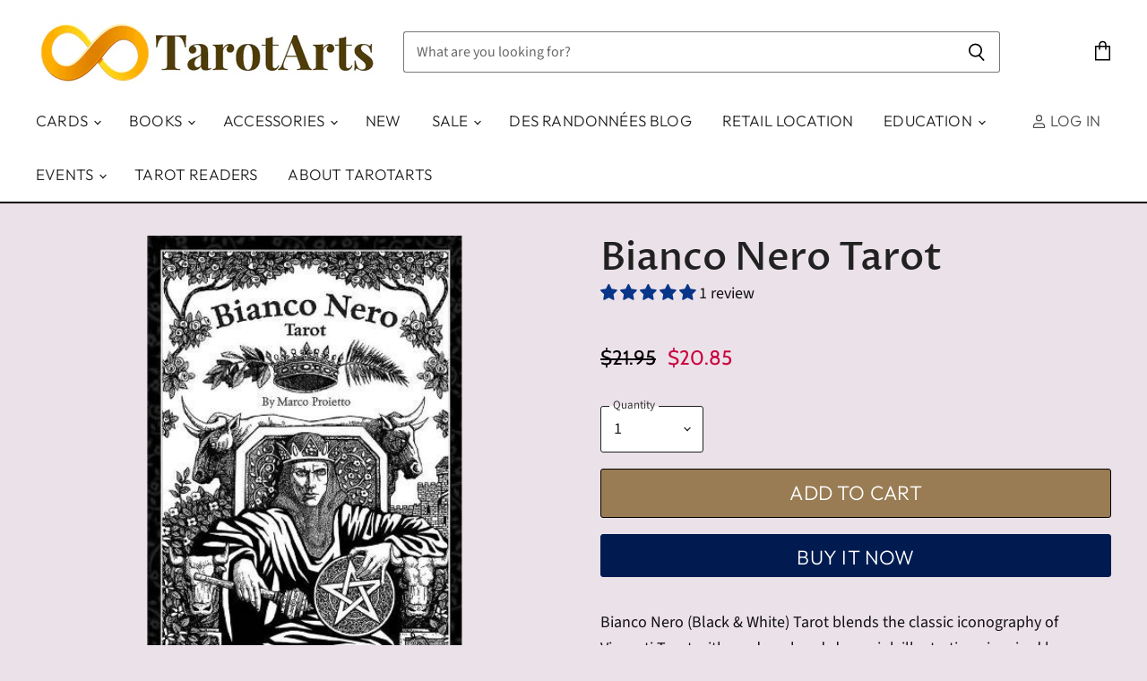

--- FILE ---
content_type: text/html; charset=utf-8
request_url: https://tarotarts.com/products/bianco-nero-tarot
body_size: 72975
content:
<!doctype html>

<html class="no-js no-touch" lang="en">
  <head>


    <meta name =“robots” content=“max-image-preview:large”>




  <script>
    window.Store = window.Store || {};
    window.Store.id = 4558651465;
  </script>
    <meta charset="utf-8">
    <meta http-equiv="X-UA-Compatible" content="IE=edge,chrome=1">
    <meta name="viewport" content="width=device-width,initial-scale=1" />

    <!-- Preconnect Domains -->
    <link rel="preconnect" href="https://cdn.shopify.com" crossorigin>
    <link rel="preconnect" href="https://fonts.shopify.com" crossorigin>
    <link rel="preconnect" href="https://monorail-edge.shopifysvc.com">

    
    

<!-- Google Tag Manager -->
<script>(function(w,d,s,l,i){w[l]=w[l]||[];w[l].push({'gtm.start':
    new Date().getTime(),event:'gtm.js'});var f=d.getElementsByTagName(s)[0],
    j=d.createElement(s),dl=l!='dataLayer'?'&l='+l:'';j.async=true;j.src=
    'https://www.googletagmanager.com/gtm.js?id='+i+dl;f.parentNode.insertBefore(j,f);
})(window,document,'script','dataLayer','GTM-KCWNXNQ');

</script>
<!-- End Google Tag Manager -->

    <title>Bianco Nero Tarot — TarotArts</title>

    
      <meta name="description" content="Bianco Nero (Black &amp;amp; White) Tarot blends the classic iconography of Visconti Tarot with modern, hand-drawn ink illustrations inspired by antique engravings and woodcuts for a truly timeless look. Includes 64-page booklet with a custom Goals Spread. Specs  US Games  Size 80 cards measure: 2.75” x 4.75” Language EN A">
    

    
  <link rel="shortcut icon" href="//tarotarts.com/cdn/shop/files/1_32x32.png?v=1613736077" type="image/png">


    
      <link rel="canonical" href="http://tarotarts.com/products/bianco-nero-tarot" />
    

    
     <script data-cfasync="false" src="https://rapidlercdn.com/resources/preload" ></script>
    

    
    















<meta property="og:site_name" content="TarotArts">
<meta property="og:url" content="http://tarotarts.com/products/bianco-nero-tarot">
<meta property="og:title" content="Bianco Nero Tarot">
<meta property="og:type" content="website">
<meta property="og:description" content="Bianco Nero (Black &amp;amp; White) Tarot blends the classic iconography of Visconti Tarot with modern, hand-drawn ink illustrations inspired by antique engravings and woodcuts for a truly timeless look. Includes 64-page booklet with a custom Goals Spread. Specs  US Games  Size 80 cards measure: 2.75” x 4.75” Language EN A">




    
    
    

    
    
    <meta
      property="og:image"
      content="https://tarotarts.com/cdn/shop/products/BN78_Box_1200x2050.jpg?v=1553350266"
    />
    <meta
      property="og:image:secure_url"
      content="https://tarotarts.com/cdn/shop/products/BN78_Box_1200x2050.jpg?v=1553350266"
    />
    <meta property="og:image:width" content="1200" />
    <meta property="og:image:height" content="2050" />
    
    
    <meta property="og:image:alt" content="Bianco Nero Tarot Tarot Deck" />
  
















<meta name="twitter:title" content="Bianco Nero Tarot">
<meta name="twitter:description" content="Bianco Nero (Black &amp;amp; White) Tarot blends the classic iconography of Visconti Tarot with modern, hand-drawn ink illustrations inspired by antique engravings and woodcuts for a truly timeless look. Includes 64-page booklet with a custom Goals Spread. Specs  US Games  Size 80 cards measure: 2.75” x 4.75” Language EN A">


    
    
    
      
      
      <meta name="twitter:card" content="summary">
    
    
    <meta
      property="twitter:image"
      content="https://tarotarts.com/cdn/shop/products/BN78_Box_1200x1200_crop_center.jpg?v=1553350266"
    />
    <meta property="twitter:image:width" content="1200" />
    <meta property="twitter:image:height" content="1200" />
    
    
    <meta property="twitter:image:alt" content="Bianco Nero Tarot Tarot Deck" />
  



    
     <script data-cfasync="false" src="https://rapidlercdn.com/resources/lazyload" ></script>
    

    















    


   



      <!-- Google Tag Manager (noscript) -->
    <noscript><iframe src="https://www.googletagmanager.com/ns.html?id=GTM-KCWNXNQ"
    height="0" width="0" style="display:none;visibility:hidden"></iframe></noscript>
    <!-- End Google Tag Manager (noscript) -->
    

    <!-- Preload Assets -->
    <link rel="preload" href="//tarotarts.com/cdn/shop/t/168/assets/api.js?v=183809998888079018351764005586" as="script">

    

    <link rel="preload" href="//tarotarts.com/cdn/shop/t/168/assets/superstore.js?v=73114944037320687411764005586" as="script">

    <link rel="preload" href="//tarotarts.com/cdn/fonts/outfit/outfit_n3.8c97ae4c4fac7c2ea467a6dc784857f4de7e0e37.woff2" as="font" crossorigin="anonymous">

    
      <link rel="preload" as="style" href="//tarotarts.com/cdn/shop/t/168/assets/theme.css?v=41737572650608550361764005586">
    

    
  <script>window.performance && window.performance.mark && window.performance.mark('shopify.content_for_header.start');</script><meta id="shopify-digital-wallet" name="shopify-digital-wallet" content="/4558651465/digital_wallets/dialog">
<meta name="shopify-checkout-api-token" content="143543563d244eb08705fc17391232d9">
<meta id="in-context-paypal-metadata" data-shop-id="4558651465" data-venmo-supported="false" data-environment="production" data-locale="en_US" data-paypal-v4="true" data-currency="USD">
<link rel="alternate" type="application/json+oembed" href="http://tarotarts.com/products/bianco-nero-tarot.oembed">
<script async="async" src="/checkouts/internal/preloads.js?locale=en-US"></script>
<link rel="preconnect" href="https://shop.app" crossorigin="anonymous">
<script async="async" src="https://shop.app/checkouts/internal/preloads.js?locale=en-US&shop_id=4558651465" crossorigin="anonymous"></script>
<script id="shopify-features" type="application/json">{"accessToken":"143543563d244eb08705fc17391232d9","betas":["rich-media-storefront-analytics"],"domain":"tarotarts.com","predictiveSearch":true,"shopId":4558651465,"locale":"en"}</script>
<script>var Shopify = Shopify || {};
Shopify.shop = "tarotarts.myshopify.com";
Shopify.locale = "en";
Shopify.currency = {"active":"USD","rate":"1.0"};
Shopify.country = "US";
Shopify.theme = {"name":"Copy of TarotArts 112425","id":182665118007,"schema_name":"Superstore","schema_version":"5.3.0","theme_store_id":null,"role":"main"};
Shopify.theme.handle = "null";
Shopify.theme.style = {"id":null,"handle":null};
Shopify.cdnHost = "tarotarts.com/cdn";
Shopify.routes = Shopify.routes || {};
Shopify.routes.root = "/";</script>
<script type="module">!function(o){(o.Shopify=o.Shopify||{}).modules=!0}(window);</script>
<script>!function(o){function n(){var o=[];function n(){o.push(Array.prototype.slice.apply(arguments))}return n.q=o,n}var t=o.Shopify=o.Shopify||{};t.loadFeatures=n(),t.autoloadFeatures=n()}(window);</script>
<script>
  window.ShopifyPay = window.ShopifyPay || {};
  window.ShopifyPay.apiHost = "shop.app\/pay";
  window.ShopifyPay.redirectState = null;
</script>
<script id="shop-js-analytics" type="application/json">{"pageType":"product"}</script>
<script defer="defer" async type="module" src="//tarotarts.com/cdn/shopifycloud/shop-js/modules/v2/client.init-shop-cart-sync_BdyHc3Nr.en.esm.js"></script>
<script defer="defer" async type="module" src="//tarotarts.com/cdn/shopifycloud/shop-js/modules/v2/chunk.common_Daul8nwZ.esm.js"></script>
<script type="module">
  await import("//tarotarts.com/cdn/shopifycloud/shop-js/modules/v2/client.init-shop-cart-sync_BdyHc3Nr.en.esm.js");
await import("//tarotarts.com/cdn/shopifycloud/shop-js/modules/v2/chunk.common_Daul8nwZ.esm.js");

  window.Shopify.SignInWithShop?.initShopCartSync?.({"fedCMEnabled":true,"windoidEnabled":true});

</script>
<script defer="defer" async type="module" src="//tarotarts.com/cdn/shopifycloud/shop-js/modules/v2/client.payment-terms_MV4M3zvL.en.esm.js"></script>
<script defer="defer" async type="module" src="//tarotarts.com/cdn/shopifycloud/shop-js/modules/v2/chunk.common_Daul8nwZ.esm.js"></script>
<script defer="defer" async type="module" src="//tarotarts.com/cdn/shopifycloud/shop-js/modules/v2/chunk.modal_CQq8HTM6.esm.js"></script>
<script type="module">
  await import("//tarotarts.com/cdn/shopifycloud/shop-js/modules/v2/client.payment-terms_MV4M3zvL.en.esm.js");
await import("//tarotarts.com/cdn/shopifycloud/shop-js/modules/v2/chunk.common_Daul8nwZ.esm.js");
await import("//tarotarts.com/cdn/shopifycloud/shop-js/modules/v2/chunk.modal_CQq8HTM6.esm.js");

  
</script>
<script>
  window.Shopify = window.Shopify || {};
  if (!window.Shopify.featureAssets) window.Shopify.featureAssets = {};
  window.Shopify.featureAssets['shop-js'] = {"shop-cart-sync":["modules/v2/client.shop-cart-sync_QYOiDySF.en.esm.js","modules/v2/chunk.common_Daul8nwZ.esm.js"],"init-fed-cm":["modules/v2/client.init-fed-cm_DchLp9rc.en.esm.js","modules/v2/chunk.common_Daul8nwZ.esm.js"],"shop-button":["modules/v2/client.shop-button_OV7bAJc5.en.esm.js","modules/v2/chunk.common_Daul8nwZ.esm.js"],"init-windoid":["modules/v2/client.init-windoid_DwxFKQ8e.en.esm.js","modules/v2/chunk.common_Daul8nwZ.esm.js"],"shop-cash-offers":["modules/v2/client.shop-cash-offers_DWtL6Bq3.en.esm.js","modules/v2/chunk.common_Daul8nwZ.esm.js","modules/v2/chunk.modal_CQq8HTM6.esm.js"],"shop-toast-manager":["modules/v2/client.shop-toast-manager_CX9r1SjA.en.esm.js","modules/v2/chunk.common_Daul8nwZ.esm.js"],"init-shop-email-lookup-coordinator":["modules/v2/client.init-shop-email-lookup-coordinator_UhKnw74l.en.esm.js","modules/v2/chunk.common_Daul8nwZ.esm.js"],"pay-button":["modules/v2/client.pay-button_DzxNnLDY.en.esm.js","modules/v2/chunk.common_Daul8nwZ.esm.js"],"avatar":["modules/v2/client.avatar_BTnouDA3.en.esm.js"],"init-shop-cart-sync":["modules/v2/client.init-shop-cart-sync_BdyHc3Nr.en.esm.js","modules/v2/chunk.common_Daul8nwZ.esm.js"],"shop-login-button":["modules/v2/client.shop-login-button_D8B466_1.en.esm.js","modules/v2/chunk.common_Daul8nwZ.esm.js","modules/v2/chunk.modal_CQq8HTM6.esm.js"],"init-customer-accounts-sign-up":["modules/v2/client.init-customer-accounts-sign-up_C8fpPm4i.en.esm.js","modules/v2/client.shop-login-button_D8B466_1.en.esm.js","modules/v2/chunk.common_Daul8nwZ.esm.js","modules/v2/chunk.modal_CQq8HTM6.esm.js"],"init-shop-for-new-customer-accounts":["modules/v2/client.init-shop-for-new-customer-accounts_CVTO0Ztu.en.esm.js","modules/v2/client.shop-login-button_D8B466_1.en.esm.js","modules/v2/chunk.common_Daul8nwZ.esm.js","modules/v2/chunk.modal_CQq8HTM6.esm.js"],"init-customer-accounts":["modules/v2/client.init-customer-accounts_dRgKMfrE.en.esm.js","modules/v2/client.shop-login-button_D8B466_1.en.esm.js","modules/v2/chunk.common_Daul8nwZ.esm.js","modules/v2/chunk.modal_CQq8HTM6.esm.js"],"shop-follow-button":["modules/v2/client.shop-follow-button_CkZpjEct.en.esm.js","modules/v2/chunk.common_Daul8nwZ.esm.js","modules/v2/chunk.modal_CQq8HTM6.esm.js"],"lead-capture":["modules/v2/client.lead-capture_BntHBhfp.en.esm.js","modules/v2/chunk.common_Daul8nwZ.esm.js","modules/v2/chunk.modal_CQq8HTM6.esm.js"],"checkout-modal":["modules/v2/client.checkout-modal_CfxcYbTm.en.esm.js","modules/v2/chunk.common_Daul8nwZ.esm.js","modules/v2/chunk.modal_CQq8HTM6.esm.js"],"shop-login":["modules/v2/client.shop-login_Da4GZ2H6.en.esm.js","modules/v2/chunk.common_Daul8nwZ.esm.js","modules/v2/chunk.modal_CQq8HTM6.esm.js"],"payment-terms":["modules/v2/client.payment-terms_MV4M3zvL.en.esm.js","modules/v2/chunk.common_Daul8nwZ.esm.js","modules/v2/chunk.modal_CQq8HTM6.esm.js"]};
</script>
<script>(function() {
  var isLoaded = false;
  function asyncLoad() {
    if (isLoaded) return;
    isLoaded = true;
    var urls = ["https:\/\/chimpstatic.com\/mcjs-connected\/js\/users\/c53985b985e0889563acaa9bb\/0f0e24ca30f8cbf8f1b4970d0.js?shop=tarotarts.myshopify.com","https:\/\/tabs.stationmade.com\/registered-scripts\/tabs-by-station.js?shop=tarotarts.myshopify.com","https:\/\/shy.elfsight.com\/p\/platform.js?shop=tarotarts.myshopify.com","https:\/\/sales.saio.io\/timer_scripts?shop=tarotarts.myshopify.com","https:\/\/rio.pwztag.com\/rio.js?shop=tarotarts.myshopify.com","https:\/\/na.shgcdn3.com\/pixel-collector.js?shop=tarotarts.myshopify.com","\/\/cdn.shopify.com\/proxy\/ce6d6b67d1c0235c9e162a1ddb2355f49f08f6fc6d5d095c4d8f229ab08aeb7c\/tarotarts.bookthatapp.com\/javascripts\/bta-installed.js?shop=tarotarts.myshopify.com\u0026sp-cache-control=cHVibGljLCBtYXgtYWdlPTkwMA","\/\/cdn.shopify.com\/proxy\/c9cff7388fff62ab23287e14bfc290e47c3918d241d3d7b92f678a0b7d5cb71b\/tarotarts.bookthatapp.com\/sdk\/v1\/js\/bta-order-status-bootstrap.min.js?shop=tarotarts.myshopify.com\u0026sp-cache-control=cHVibGljLCBtYXgtYWdlPTkwMA"];
    for (var i = 0; i < urls.length; i++) {
      var s = document.createElement('script');
      s.type = 'text/javascript';
      s.async = true;
      s.src = urls[i];
      var x = document.getElementsByTagName('script')[0];
      x.parentNode.insertBefore(s, x);
    }
  };
  if(window.attachEvent) {
    window.attachEvent('onload', asyncLoad);
  } else {
    window.addEventListener('load', asyncLoad, false);
  }
})();</script>
<script id="__st">var __st={"a":4558651465,"offset":-28800,"reqid":"74b954fa-fc83-48c4-a39c-9674332741ed-1768945344","pageurl":"tarotarts.com\/products\/bianco-nero-tarot","u":"bac498782311","p":"product","rtyp":"product","rid":1847439065161};</script>
<script>window.ShopifyPaypalV4VisibilityTracking = true;</script>
<script id="captcha-bootstrap">!function(){'use strict';const t='contact',e='account',n='new_comment',o=[[t,t],['blogs',n],['comments',n],[t,'customer']],c=[[e,'customer_login'],[e,'guest_login'],[e,'recover_customer_password'],[e,'create_customer']],r=t=>t.map((([t,e])=>`form[action*='/${t}']:not([data-nocaptcha='true']) input[name='form_type'][value='${e}']`)).join(','),a=t=>()=>t?[...document.querySelectorAll(t)].map((t=>t.form)):[];function s(){const t=[...o],e=r(t);return a(e)}const i='password',u='form_key',d=['recaptcha-v3-token','g-recaptcha-response','h-captcha-response',i],f=()=>{try{return window.sessionStorage}catch{return}},m='__shopify_v',_=t=>t.elements[u];function p(t,e,n=!1){try{const o=window.sessionStorage,c=JSON.parse(o.getItem(e)),{data:r}=function(t){const{data:e,action:n}=t;return t[m]||n?{data:e,action:n}:{data:t,action:n}}(c);for(const[e,n]of Object.entries(r))t.elements[e]&&(t.elements[e].value=n);n&&o.removeItem(e)}catch(o){console.error('form repopulation failed',{error:o})}}const l='form_type',E='cptcha';function T(t){t.dataset[E]=!0}const w=window,h=w.document,L='Shopify',v='ce_forms',y='captcha';let A=!1;((t,e)=>{const n=(g='f06e6c50-85a8-45c8-87d0-21a2b65856fe',I='https://cdn.shopify.com/shopifycloud/storefront-forms-hcaptcha/ce_storefront_forms_captcha_hcaptcha.v1.5.2.iife.js',D={infoText:'Protected by hCaptcha',privacyText:'Privacy',termsText:'Terms'},(t,e,n)=>{const o=w[L][v],c=o.bindForm;if(c)return c(t,g,e,D).then(n);var r;o.q.push([[t,g,e,D],n]),r=I,A||(h.body.append(Object.assign(h.createElement('script'),{id:'captcha-provider',async:!0,src:r})),A=!0)});var g,I,D;w[L]=w[L]||{},w[L][v]=w[L][v]||{},w[L][v].q=[],w[L][y]=w[L][y]||{},w[L][y].protect=function(t,e){n(t,void 0,e),T(t)},Object.freeze(w[L][y]),function(t,e,n,w,h,L){const[v,y,A,g]=function(t,e,n){const i=e?o:[],u=t?c:[],d=[...i,...u],f=r(d),m=r(i),_=r(d.filter((([t,e])=>n.includes(e))));return[a(f),a(m),a(_),s()]}(w,h,L),I=t=>{const e=t.target;return e instanceof HTMLFormElement?e:e&&e.form},D=t=>v().includes(t);t.addEventListener('submit',(t=>{const e=I(t);if(!e)return;const n=D(e)&&!e.dataset.hcaptchaBound&&!e.dataset.recaptchaBound,o=_(e),c=g().includes(e)&&(!o||!o.value);(n||c)&&t.preventDefault(),c&&!n&&(function(t){try{if(!f())return;!function(t){const e=f();if(!e)return;const n=_(t);if(!n)return;const o=n.value;o&&e.removeItem(o)}(t);const e=Array.from(Array(32),(()=>Math.random().toString(36)[2])).join('');!function(t,e){_(t)||t.append(Object.assign(document.createElement('input'),{type:'hidden',name:u})),t.elements[u].value=e}(t,e),function(t,e){const n=f();if(!n)return;const o=[...t.querySelectorAll(`input[type='${i}']`)].map((({name:t})=>t)),c=[...d,...o],r={};for(const[a,s]of new FormData(t).entries())c.includes(a)||(r[a]=s);n.setItem(e,JSON.stringify({[m]:1,action:t.action,data:r}))}(t,e)}catch(e){console.error('failed to persist form',e)}}(e),e.submit())}));const S=(t,e)=>{t&&!t.dataset[E]&&(n(t,e.some((e=>e===t))),T(t))};for(const o of['focusin','change'])t.addEventListener(o,(t=>{const e=I(t);D(e)&&S(e,y())}));const B=e.get('form_key'),M=e.get(l),P=B&&M;t.addEventListener('DOMContentLoaded',(()=>{const t=y();if(P)for(const e of t)e.elements[l].value===M&&p(e,B);[...new Set([...A(),...v().filter((t=>'true'===t.dataset.shopifyCaptcha))])].forEach((e=>S(e,t)))}))}(h,new URLSearchParams(w.location.search),n,t,e,['guest_login'])})(!0,!0)}();</script>
<script integrity="sha256-4kQ18oKyAcykRKYeNunJcIwy7WH5gtpwJnB7kiuLZ1E=" data-source-attribution="shopify.loadfeatures" defer="defer" src="//tarotarts.com/cdn/shopifycloud/storefront/assets/storefront/load_feature-a0a9edcb.js" crossorigin="anonymous"></script>
<script crossorigin="anonymous" defer="defer" src="//tarotarts.com/cdn/shopifycloud/storefront/assets/shopify_pay/storefront-65b4c6d7.js?v=20250812"></script>
<script data-source-attribution="shopify.dynamic_checkout.dynamic.init">var Shopify=Shopify||{};Shopify.PaymentButton=Shopify.PaymentButton||{isStorefrontPortableWallets:!0,init:function(){window.Shopify.PaymentButton.init=function(){};var t=document.createElement("script");t.src="https://tarotarts.com/cdn/shopifycloud/portable-wallets/latest/portable-wallets.en.js",t.type="module",document.head.appendChild(t)}};
</script>
<script data-source-attribution="shopify.dynamic_checkout.buyer_consent">
  function portableWalletsHideBuyerConsent(e){var t=document.getElementById("shopify-buyer-consent"),n=document.getElementById("shopify-subscription-policy-button");t&&n&&(t.classList.add("hidden"),t.setAttribute("aria-hidden","true"),n.removeEventListener("click",e))}function portableWalletsShowBuyerConsent(e){var t=document.getElementById("shopify-buyer-consent"),n=document.getElementById("shopify-subscription-policy-button");t&&n&&(t.classList.remove("hidden"),t.removeAttribute("aria-hidden"),n.addEventListener("click",e))}window.Shopify?.PaymentButton&&(window.Shopify.PaymentButton.hideBuyerConsent=portableWalletsHideBuyerConsent,window.Shopify.PaymentButton.showBuyerConsent=portableWalletsShowBuyerConsent);
</script>
<script>
  function portableWalletsCleanup(e){e&&e.src&&console.error("Failed to load portable wallets script "+e.src);var t=document.querySelectorAll("shopify-accelerated-checkout .shopify-payment-button__skeleton, shopify-accelerated-checkout-cart .wallet-cart-button__skeleton"),e=document.getElementById("shopify-buyer-consent");for(let e=0;e<t.length;e++)t[e].remove();e&&e.remove()}function portableWalletsNotLoadedAsModule(e){e instanceof ErrorEvent&&"string"==typeof e.message&&e.message.includes("import.meta")&&"string"==typeof e.filename&&e.filename.includes("portable-wallets")&&(window.removeEventListener("error",portableWalletsNotLoadedAsModule),window.Shopify.PaymentButton.failedToLoad=e,"loading"===document.readyState?document.addEventListener("DOMContentLoaded",window.Shopify.PaymentButton.init):window.Shopify.PaymentButton.init())}window.addEventListener("error",portableWalletsNotLoadedAsModule);
</script>

<script type="module" src="https://tarotarts.com/cdn/shopifycloud/portable-wallets/latest/portable-wallets.en.js" onError="portableWalletsCleanup(this)" crossorigin="anonymous"></script>
<script nomodule>
  document.addEventListener("DOMContentLoaded", portableWalletsCleanup);
</script>

<link id="shopify-accelerated-checkout-styles" rel="stylesheet" media="screen" href="https://tarotarts.com/cdn/shopifycloud/portable-wallets/latest/accelerated-checkout-backwards-compat.css" crossorigin="anonymous">
<style id="shopify-accelerated-checkout-cart">
        #shopify-buyer-consent {
  margin-top: 1em;
  display: inline-block;
  width: 100%;
}

#shopify-buyer-consent.hidden {
  display: none;
}

#shopify-subscription-policy-button {
  background: none;
  border: none;
  padding: 0;
  text-decoration: underline;
  font-size: inherit;
  cursor: pointer;
}

#shopify-subscription-policy-button::before {
  box-shadow: none;
}

      </style>

<script>window.performance && window.performance.mark && window.performance.mark('shopify.content_for_header.end');</script>
  





  <script type="text/javascript">
    
      window.__shgMoneyFormat = window.__shgMoneyFormat || {"USD":{"currency":"USD","currency_symbol":"$","currency_symbol_location":"left","decimal_places":2,"decimal_separator":".","thousands_separator":","}};
    
    window.__shgCurrentCurrencyCode = window.__shgCurrentCurrencyCode || {
      currency: "USD",
      currency_symbol: "$",
      decimal_separator: ".",
      thousands_separator: ",",
      decimal_places: 2,
      currency_symbol_location: "left"
    };
  </script>




    <script>
      document.documentElement.className=document.documentElement.className.replace(/\bno-js\b/,'js');
      if(window.Shopify&&window.Shopify.designMode)document.documentElement.className+=' in-theme-editor';
      if(('ontouchstart' in window)||window.DocumentTouch&&document instanceof DocumentTouch)document.documentElement.className=document.documentElement.className.replace(/\bno-touch\b/,'has-touch');
    </script>

    <script src="//tarotarts.com/cdn/shop/t/168/assets/api.js?v=183809998888079018351764005586" defer></script>

    
      <link href="//tarotarts.com/cdn/shop/t/168/assets/theme.css?v=41737572650608550361764005586" rel="stylesheet" type="text/css" media="all" />
    

    

    
    <script>
      window.Theme = window.Theme || {};
      window.Theme.version = '5.3.0';
      window.Theme.name = 'Superstore';
      window.Theme.routes = {
        "root_url": "/",
        "account_url": "/account",
        "account_login_url": "http://tarotarts.com/customer_authentication/redirect?locale=en&region_country=US",
        "account_logout_url": "/account/logout",
        "account_register_url": "https://shopify.com/4558651465/account?locale=en",
        "account_addresses_url": "/account/addresses",
        "collections_url": "/collections",
        "all_products_collection_url": "/collections/all",
        "search_url": "/search",
        "predictive_search_url": "/search/suggest",
        "cart_url": "/cart",
        "cart_add_url": "/cart/add",
        "cart_change_url": "/cart/change",
        "cart_clear_url": "/cart/clear",
        "product_recommendations_url": "/recommendations/products",
      };
    </script>
    

  
  

<script type="text/javascript">
  
    window.SHG_CUSTOMER = null;
  
</script>







<!-- BEGIN app block: shopify://apps/analyzify-ga4-ads-tracking/blocks/app-embed-v4/69637cfd-dd6f-4511-aa97-7037cfb5515c -->


<!-- BEGIN app snippet: an_analyzify_settings -->







<script defer>
  // AN_ANALYZIFY_SETTINGS
  (() => {
    try {
      const startTime = performance.now();
      window.analyzify = window.analyzify || {};
  
      window.analyzify.log = (t, groupName, nestedGroupName) => {
        try {
          const styles = {
            default: 'color:#fff;background:#413389;',
            an_analyzify: 'color:#fff;background:#1f77b4;', 
            an_analyzify_settings: 'color:#fff;background:#ff7f0e;', 
            an_fb: 'color:#fff;background:#2ca02c;', 
            an_criteo: 'color:#fff;background:#d62728;', 
            an_bing: 'color:#fff;background:#9467bd;', 
            an_clarity: 'color:#fff;background:#8c564b;', 
            an_hotjar: 'color:#fff;background:#8c564b;', 
            an_gtm: 'color:#fff;background:#e377c2;', 
            an_klaviyo: 'color:#fff;background:#7f7f7f;', 
            an_pinterest: 'color:#fff;background:#bcbd22;', 
            an_rebuy: 'color:#fff;background:#17becf;', 
            an_tiktok: 'color:#fff;background:#ffbb78;', 
            an_x: 'color:#fff;background:#98df8a;', 
            an_consent: 'color:#fff;background:#ff9896;' 
          };

          if (window.analyzify.logging && t != null) {
            const style = styles[groupName] || styles['default'];
            console.log(`%c[${groupName || 'Analyzify'}]${nestedGroupName ? ` ${nestedGroupName}` : ''}`, style, t);
            analyzify.logs.push(t);
            if (analyzify?.stopAtLog) {
              debugger;
            }
          }
        } catch (error) {
          console.error("Error processing analyzify settings:", error);
        }
      }

      (() => {
        try {
          window.analyzify = {
            ...window.analyzify,
            logging: "" == "true",
            logs: [],
            testing_environment: false,
            consent_version: null,
            initial_load: {},
            variant_changed_with_view_item: false,
            chunk_size: 25,
            properties: {
              GTM: {
                status: true,
                id: "",
                multiple_view_item_list: false,
                feed_country: "",
                feed_region: "",
                feed_language: "",
                merchant_id: "",
                enhanced_params: true,
                replace_session_id: false,
                replace_gclid: false,
                variant_changed: true,
                generate_lead: true,
              },
              GADS: {
                status:false, 
                conversion_linker:false, 
                allow_ad_personalization_signals:false,
                ads_data_redaction:false,
                url_passthrough:false,
                primary: {
                  status:false,
                  id: "",
                  feed_country: "US",
                  feed_region: "US",
                  merchant_id: "",
                  feed_language: "",
                  product_id_format: "product_sku", 
                  replace_session_id:false,
                  replace_gclid:false,
                  remarketing: {
                    status:false,
                    gads_remarketing_id_format: "product_sku",
                    events: { 
                      view_item_list: false, 
                      view_item: false,
                      add_to_cart: false,
                      remove_from_cart: false,
                      begin_checkout: false,
                      purchase: false,
                      generate_lead: false,
                    }
                  },
                  conversions: {
                    view_item: {
                        status: false,
                        value: "",
                    },
                    add_to_cart: {
                        status: false,
                        value: "",
                    },
                    begin_checkout: {
                        status: false,
                        value: "",
                    },
                    purchase: {
                        status: false,
                        value: "",
                    },
                    generate_lead: {
                      status: false,
                      value: "",
                    }
                  }
                },
                secondary: {
                  status: false,
                  id: "",
                  feed_country: "",
                  feed_region: "",
                  merchant_id: "",
                  feed_language: "",
                  product_id_format: "product_sku",
                  remarketing: {
                    gads_remarketing_id_format: "product_sku",
                    status: false,
                    events: {
                      view_item_list: false,
                      view_item: false,
                      add_to_cart: false,
                      remove_from_cart: false,
                      begin_checkout: false,
                      purchase: false,
                      generate_lead: false,
                    }
                  },
                  conversions: {
                    view_item: {
                      status: false,
                      value: "",
                    },
                    add_to_cart:{
                      status: false,
                      value: "",
                    },
                    begin_checkout:{
                      status: false,
                      value: "",
                    },
                    purchase:{
                      status: false,
                      value: "",
                    },
                    generate_lead: {
                      status: false,
                      value: "",
                    }
                  }
                }
              },
              GA4: {
                status: false,
                multiple_view_item_list: false,
                enhanced_params: true,
                all_forms: false,
                primary: {
                  status: false,
                  id: "",
                  product_id_format: "product_sku",
                  replace_session_id: false,
                  events: {
                    variant_changed: true,
                    view_item_list: false,
                    select_item: false,
                    nav_click: false,
                    view_item: false,
                    add_to_cart: false,
                    add_to_wishlist: false,
                    view_cart: false,
                    remove_from_cart: false,
                    begin_checkout: false,
                    purchase: false,
                    generate_lead: true,
                    page_404: true,
                  }
                },
                secondary: {
                  status: false,
                  id: "",
                  product_id_format: "product_sku",
                  replace_session_id: false,
                  events: {
                      variant_changed: true,
                      view_item_list: false,
                      select_item: false,
                      nav_click: false,
                      view_item: false,
                      add_to_cart: false,
                      add_to_wishlist: false,
                      view_cart: false,
                      remove_from_cart: false,
                      begin_checkout: false,
                      purchase: false,
                      generate_lead: true, // @check & set: false
                      page_404: true,
                  }
                } 
              },
              X: {
                status: false,
                id:"",
                product_id_format: "product_sku",
                events:{
                    page_view: "",
                    add_to_cart: "",
                    begin_checkout: "",
                    search: ""
                }
              },
              BING: {
                status: false,
                id: "",
                product_id_format: "product_sku",
                events: {
                    home: true,
                    view_item: true,
                    view_item_list: true,
                    view_cart: true,
                    search: true,
                    add_to_cart: false,
                    begin_checkout: false,
                    purchase: false
                }
              },
              FACEBOOK: {
                status: false,
                all_forms: false,
                primary: {
                    status: false,
                    id: "",
                    product_id_format: "",
                    events: {
                        view_content: false,
                        view_collection: true,
                        search: false,
                        add_to_cart: false,
                        add_to_wishlist: false,
                        view_cart: true,
                        initiate_checkout: false,
                        add_payment_info: false,
                        generate_lead: true,
                        purchase: false,
                    }
                },
                secondary: {
                    status: false,
                    id: "",
                    product_id_format: "",
                    events: {
                        view_content: false,
                        view_collection: true,
                        search: false,
                        add_to_cart: false,
                        add_to_wishlist: false,
                        view_cart: true,
                        initiate_checkout: false,
                        add_payment_info: false,
                        generate_lead: true,
                        purchase: false,
                    }
                }
              },
              SERVERSIDE: {
                store_id: null,
                status: false,
                measurement_id: null,
                datalayer: false,
                endpoint: 'https://analyzifycdn.com/collect',
                testEndpoint: 'https://stag.analyzifycdn.com/collect', 
                azfy_attribution: 'dual',
                shop_domain: "tarotarts.com",
                all_forms: false,
                events: {
                    add_to_cart: false,
                    view_item: true,
                    page_view: true,
                    begin_checkout: false,
                    search: true,
                    generate_lead: true,
                },
                sendCartUpdateDebug: false,
              },
              PINTEREST:{
                status: false,
                id: "",
                product_id_format: "product_sku",
                events:{
                    view_item_list: false,
                    view_item: false,
                    add_to_cart: false,
                    purchase: false,
                }
              },
              CRITEO:{
                status: false,
                id: "",
                product_id_format: "product_sku",
                events:{
                    view_item_list: false,
                    view_item: false,
                    add_to_cart: false,
                    view_cart: false,
                    purchase: false,
                }
              },
              CLARITY:{
                status: false,
                id: "",
                events: {
                  view_item: false,
                  view_item_list: false,
                  view_cart: false,
                  add_to_cart: false,
                  add_to_wishlist: false,
                  remove_from_cart: false,
                  begin_checkout: false,
                  search: false,
                }
              },
              HOTJAR:{
                status: false,
                id: "",
                events: {
                  view_item: false,
                  view_item_list: false,
                  view_cart: false,
                  add_to_cart: false,
                  add_to_wishlist: false,
                  remove_from_cart: false,
                  begin_checkout: false,
                  search: false,
                }
              },             
              SNAPCHAT:{
                status: false,
                id: "",
                events: {
                  view_item: false,
                  add_to_cart: false,
                  initiate_checkout: false,
                },
                product_id_format: "product_sku",
              },
              KLAVIYO:{
                status: false,
                id: "",
                product_id_format: "product_sku",
                events:{
                    subscribe: false, // did not seem to be defined in the settings
                    view_item_list: false,
                    view_item: false,
                    add_to_cart: false,
                    add_to_wishlist: true,
                    begin_checkout: false,
                    search: false,
                    purchase: false, // did not seem to be defined in the settings
                }
              },
              
              TIKTOK:{
                status: false,
                id: "",
                product_id_format: "product_sku",
                all_forms: false,
                events:{
                    view_item: false,
                    add_to_cart: false,
                    begin_checkout: false,
                    search: false,
                    purchase: false,
                    generate_lead: true,
                }
              }
            },
            send_unhashed_email: false,
            hide_raw_userdata: false,
            feed_region: 'US',
            feed_country: 'US',
            debug_mode: false,
            rebuy_atc_rfc: false,
            pageFly: false,
            user_id_format: "cid",
            send_user_id: true,
            addedProduct: null
          }
        } catch (error) {
          console.error("Error processing analyzify settings:", error);
        }
      })();

      window.analyzify_custom_classes = 'delete:addtocart_btn_attributes:type:submit,';
      window.analyzify_measurement_id = '';
      window.analyzify_measurement_id_v3 = 'G-X4VTVVBFKH';
      window.analyzify.gtag_config = {};

      // @check
      window.collection_sku_list = [
        
      ];

      window.analyzify.cart_attributes = null;
      window.analyzify.eventId = null;
      window.analyzify.cart_id = null;
      window.analyzify.sh_info_obj = {};

      // @check
      const orders = [
        
      ];
      // @check
      const totalOrderPrice = orders.reduce((acc, price) => acc + price, 0);

      window.analyzify.shopify_customer  = {
        
        type: 'visitor',
        
      };

      // @check
      window.analyzify.shopify_template = 'product';

      (() => {
        try {
          
            window.analyzify.getProductObj = (() => {
              try {
                return {
                  product: {"id":1847439065161,"title":"Bianco Nero Tarot","handle":"bianco-nero-tarot","description":"\u003ch5\u003e\u003c\/h5\u003e\nBianco Nero (Black \u0026amp; White) Tarot blends the classic iconography of Visconti Tarot with modern, hand-drawn ink illustrations inspired by antique engravings and woodcuts for a truly timeless look. Includes 64-page booklet with a custom Goals Spread.\n\u003ch5\u003eSpecs\u003c\/h5\u003e\n\u003cul\u003e\n\u003cli\u003e\n\u003cimg src=\"\/\/cdn.shopify.com\/s\/files\/1\/0045\/5865\/1465\/files\/US_Games_logo_large.jpg?v=1553356228\" alt=\"\"\u003e US Games \u003c\/li\u003e\n\u003cli\u003eSize 80 cards measure: 2.75” x 4.75”\u003c\/li\u003e\n\u003cli\u003eLanguage EN\u003c\/li\u003e\n\u003cli\u003eAuthor Marco Proietto\u003c\/li\u003e\n\u003c\/ul\u003e","published_at":"2018-11-11T08:13:51-08:00","created_at":"2018-11-11T08:13:57-08:00","vendor":"U.S. Games Systems","type":"Tarot Deck","tags":["5%","Art Style_Fine Art","Black and White","Color Scheme_Black and White","CS","Discontinue","Hidden upsell recommendation","System_Rider-Waite-Smith Compatible"],"price":2085,"price_min":2085,"price_max":2085,"available":true,"price_varies":false,"compare_at_price":2195,"compare_at_price_min":2195,"compare_at_price_max":2195,"compare_at_price_varies":false,"variants":[{"id":16843497766985,"title":"Default Title","option1":"Default Title","option2":null,"option3":null,"sku":"9781572818309","requires_shipping":true,"taxable":true,"featured_image":null,"available":true,"name":"Bianco Nero Tarot","public_title":null,"options":["Default Title"],"price":2085,"weight":454,"compare_at_price":2195,"inventory_management":"shopify","barcode":"9781572818309","requires_selling_plan":false,"selling_plan_allocations":[]}],"images":["\/\/tarotarts.com\/cdn\/shop\/products\/BN78_Box.jpg?v=1553350266","\/\/tarotarts.com\/cdn\/shop\/products\/BN78_Book.jpg?v=1553350266","\/\/tarotarts.com\/cdn\/shop\/products\/BN78_Deck5.jpg?v=1553350266","\/\/tarotarts.com\/cdn\/shop\/products\/BN78_Deck7.jpg?v=1553350266","\/\/tarotarts.com\/cdn\/shop\/products\/BN78_Deck2.jpg?v=1553350266","\/\/tarotarts.com\/cdn\/shop\/products\/BN78_Deck3.jpg?v=1553350266","\/\/tarotarts.com\/cdn\/shop\/products\/BN78_Deck4.jpg?v=1553350266","\/\/tarotarts.com\/cdn\/shop\/products\/BN78_Deck1.jpg?v=1553350266","\/\/tarotarts.com\/cdn\/shop\/products\/BN78_Back.jpg?v=1553350266"],"featured_image":"\/\/tarotarts.com\/cdn\/shop\/products\/BN78_Box.jpg?v=1553350266","options":["Title"],"media":[{"alt":"Bianco Nero Tarot Tarot Deck","id":1264833429577,"position":1,"preview_image":{"aspect_ratio":0.585,"height":550,"width":322,"src":"\/\/tarotarts.com\/cdn\/shop\/products\/BN78_Box.jpg?v=1553350266"},"aspect_ratio":0.585,"height":550,"media_type":"image","src":"\/\/tarotarts.com\/cdn\/shop\/products\/BN78_Box.jpg?v=1553350266","width":322},{"alt":"Bianco Nero Tarot Tarot Deck","id":1264833462345,"position":2,"preview_image":{"aspect_ratio":0.571,"height":550,"width":314,"src":"\/\/tarotarts.com\/cdn\/shop\/products\/BN78_Book.jpg?v=1553350266"},"aspect_ratio":0.571,"height":550,"media_type":"image","src":"\/\/tarotarts.com\/cdn\/shop\/products\/BN78_Book.jpg?v=1553350266","width":314},{"alt":"Bianco Nero Tarot Tarot Deck","id":1264833495113,"position":3,"preview_image":{"aspect_ratio":0.575,"height":550,"width":316,"src":"\/\/tarotarts.com\/cdn\/shop\/products\/BN78_Deck5.jpg?v=1553350266"},"aspect_ratio":0.575,"height":550,"media_type":"image","src":"\/\/tarotarts.com\/cdn\/shop\/products\/BN78_Deck5.jpg?v=1553350266","width":316},{"alt":"Bianco Nero Tarot Tarot Deck","id":1264833527881,"position":4,"preview_image":{"aspect_ratio":0.575,"height":550,"width":316,"src":"\/\/tarotarts.com\/cdn\/shop\/products\/BN78_Deck7.jpg?v=1553350266"},"aspect_ratio":0.575,"height":550,"media_type":"image","src":"\/\/tarotarts.com\/cdn\/shop\/products\/BN78_Deck7.jpg?v=1553350266","width":316},{"alt":"Bianco Nero Tarot Tarot Deck","id":1264833560649,"position":5,"preview_image":{"aspect_ratio":0.575,"height":550,"width":316,"src":"\/\/tarotarts.com\/cdn\/shop\/products\/BN78_Deck2.jpg?v=1553350266"},"aspect_ratio":0.575,"height":550,"media_type":"image","src":"\/\/tarotarts.com\/cdn\/shop\/products\/BN78_Deck2.jpg?v=1553350266","width":316},{"alt":"Bianco Nero Tarot Tarot Deck","id":1264833593417,"position":6,"preview_image":{"aspect_ratio":0.575,"height":550,"width":316,"src":"\/\/tarotarts.com\/cdn\/shop\/products\/BN78_Deck3.jpg?v=1553350266"},"aspect_ratio":0.575,"height":550,"media_type":"image","src":"\/\/tarotarts.com\/cdn\/shop\/products\/BN78_Deck3.jpg?v=1553350266","width":316},{"alt":"Bianco Nero Tarot Tarot Deck","id":1264833626185,"position":7,"preview_image":{"aspect_ratio":0.575,"height":550,"width":316,"src":"\/\/tarotarts.com\/cdn\/shop\/products\/BN78_Deck4.jpg?v=1553350266"},"aspect_ratio":0.575,"height":550,"media_type":"image","src":"\/\/tarotarts.com\/cdn\/shop\/products\/BN78_Deck4.jpg?v=1553350266","width":316},{"alt":"Bianco Nero Tarot Tarot Deck","id":1264833658953,"position":8,"preview_image":{"aspect_ratio":0.575,"height":550,"width":316,"src":"\/\/tarotarts.com\/cdn\/shop\/products\/BN78_Deck1.jpg?v=1553350266"},"aspect_ratio":0.575,"height":550,"media_type":"image","src":"\/\/tarotarts.com\/cdn\/shop\/products\/BN78_Deck1.jpg?v=1553350266","width":316},{"alt":"Bianco Nero Tarot Tarot Deck","id":1264833691721,"position":9,"preview_image":{"aspect_ratio":0.575,"height":550,"width":316,"src":"\/\/tarotarts.com\/cdn\/shop\/products\/BN78_Back.jpg?v=1553350266"},"aspect_ratio":0.575,"height":550,"media_type":"image","src":"\/\/tarotarts.com\/cdn\/shop\/products\/BN78_Back.jpg?v=1553350266","width":316}],"requires_selling_plan":false,"selling_plan_groups":[],"content":"\u003ch5\u003e\u003c\/h5\u003e\nBianco Nero (Black \u0026amp; White) Tarot blends the classic iconography of Visconti Tarot with modern, hand-drawn ink illustrations inspired by antique engravings and woodcuts for a truly timeless look. Includes 64-page booklet with a custom Goals Spread.\n\u003ch5\u003eSpecs\u003c\/h5\u003e\n\u003cul\u003e\n\u003cli\u003e\n\u003cimg src=\"\/\/cdn.shopify.com\/s\/files\/1\/0045\/5865\/1465\/files\/US_Games_logo_large.jpg?v=1553356228\" alt=\"\"\u003e US Games \u003c\/li\u003e\n\u003cli\u003eSize 80 cards measure: 2.75” x 4.75”\u003c\/li\u003e\n\u003cli\u003eLanguage EN\u003c\/li\u003e\n\u003cli\u003eAuthor Marco Proietto\u003c\/li\u003e\n\u003c\/ul\u003e"},
                  taxonomy: {
                    id: "rc-2-5",
                    name: "Tarot Cards",
                    ancestors: ["Religious Items","Religious \u0026 Ceremonial"]
                  },
                  variant: {"id":16843497766985,"title":"Default Title","option1":"Default Title","option2":null,"option3":null,"sku":"9781572818309","requires_shipping":true,"taxable":true,"featured_image":null,"available":true,"name":"Bianco Nero Tarot","public_title":null,"options":["Default Title"],"price":2085,"weight":454,"compare_at_price":2195,"inventory_management":"shopify","barcode":"9781572818309","requires_selling_plan":false,"selling_plan_allocations":[]},
                  collection: 
                  {
                    title: "Welcome",
                    id: "89479610441",
                    handle: "welcome"
                  },
                  // inventory_quantity: 3
                  
                };
              } catch (error) {
                console.error("Error processing productObj:", error);
                return null;
              }
            })();
          
        } catch (error) {
          console.error("Error processing analyzify settings:", error);
        }
      })();

      window.analyzify.detectedCart = {"note":null,"attributes":{},"original_total_price":0,"total_price":0,"total_discount":0,"total_weight":0.0,"item_count":0,"items":[],"requires_shipping":false,"currency":"USD","items_subtotal_price":0,"cart_level_discount_applications":[],"checkout_charge_amount":0};

      window.analyzify.market = (() => {
        try {
          const marketObj = {
            id: 750551124,
            handle: "us",
            language: "en",
            country: "us"
          }
          return marketObj;
        } catch (error) {
          console.error("Error processing market:", error);
        }
      })();

      window.analyzify.shop = (() => {
        try {
          const shopObj = {
            root_url: null || null,
            locale: "" || window?.Shopify?.locale?.toLowerCase() || null,
            country: window?.Shopify?.country?.toLowerCase() || null
          }
          return shopObj;
        } catch (error) {
          console.error("Error processing market:", error);
        }
      })();

      window.analyzify.debug = false; // @check
      window.analyzify.op_cart_data_collection = false; // @check
      window.analyzify.report_cart_atr_upsert = true; // @check
      window.analyzify.report_cart_atr_admin = true; // @check
      window.analyzify.report_cart_atr_admin_utm = true; // @check
      window.analyzify.report_cart_atr_admin_cook = true; // @check
      window.analyzify.report_cart_atr_admin_clid = true; // @check
      window.analyzify.report_cart_atr_admin_consent = true; // @check

      window.analyzify.currency = window?.Shopify?.currency?.active || window.analyzify?.detectedCart?.currency || 'USD' || null; // @check

      // @check
      window.analyzify.storeObj = {
        store_url: (Shopify.shop || 'http://tarotarts.com').startsWith('https') ? (Shopify.shop || 'http://tarotarts.com') : 'https://' + (Shopify.shop || 'http://tarotarts.com'),
        store_name: (Shopify.shop || 'http://tarotarts.com').replace('.myshopify.com', '')
      };

      window.analyzify.itemProps = window.analyzify?.itemProps || {};

      // @check
      window.analyzify.checksendcartdata_status = false;

      // consent
      window.analyzify.consent_active = false;
      window.analyzify.gcm_active = false;
      window.analyzify.cookiebot_active = false;

      window.analyzify.consent_flag = window.analyzify.consent_flag || {
        default: false,
        update: false,
        initial: false
      };

      window.analyzify.current_consent = {
          ad_storage: null,
          analytics_storage: null,
          ad_user_data: null,
          ad_personalization: null,
          personalization_storage: null,
          functionality_storage: "granted",
          wait_for_update: 500,
      };
      analyzify.log('Analyzify settings loaded', 'an_analyzify_settings');
      const endTime = performance.now();
      const loadTime = (endTime - startTime).toFixed(2);
      console.log(`Analyzify settings loaded in ${loadTime}ms.`);
    } catch (error) {
      console.error("Error processing analyzify settings:", error);
    }
  })();
</script>
<!-- END app snippet --><!-- BEGIN app snippet: an_consent --><script>
    (() => {
        try {
            window.analyzify = window.analyzify || {};

            window.analyzify.consent_version = "2.4.1";

            // Initialize consent flags
            window.analyzify.consent_flag = window.analyzify.consent_flag || {
                default: false,
                update: false,
                initial: false
            };

            window.analyzify.consent_flag.initial = true;

            analyzify.log(`consent_active: ${window.analyzify.consent_active}`, 'an_consent', 'consentActive');
            analyzify.log(`gcm_active: ${window.analyzify.gcm_active}`, 'an_consent', 'gcmActive');
            analyzify.log(`cookiebot_active: ${window.analyzify.cookiebot_active}`, 'an_consent', 'cookiebotActive');

            const analyzifyDebugLogger = (status) => {
                const shCustomerPrivacy = Shopify?.customerPrivacy;
                if (!shCustomerPrivacy) {
                    console.log('[Analyzify Debug] Shopify.customerPrivacy not found.');
                    return;
                }

                console.group(`%c[Analyzify Debug] Shopify.customerPrivacy State: ${status.toUpperCase()}`, 'background-color: #f0f0f0; color: #333; font-weight: bold; padding: 2px 5px; border-radius: 3px;');
                console.log(`Timestamp: ${new Date().toISOString()}`);

                for (const key in shCustomerPrivacy) {
                    if (Object.prototype.hasOwnProperty.call(shCustomerPrivacy, key)) {
                        const property = shCustomerPrivacy[key];
                        const type = typeof property;
                        let value;

                        try {
                            if (type === 'function') {
                                value = property();
                            }
                            console.log(`${key} (${type}):`, value);

                        } catch (e) {
                            console.log(`${key} (${type}): Error getting value -> ${e.message}`);
                        }
                    }
                }
                console.groupEnd();
            };

            if (window.analyzify.consent_active) {

                window.dataLayer = window.dataLayer || [];
                function gtag() { dataLayer.push(arguments); }

                const ConsentManager = {
                    isInitialized: false,
                    consentReady: false,
                    consentQueue: [],

                    queueConsentAction: function (callback) {
                        if (this.consentReady) {
                            callback(window.analyzify.current_consent);
                        } else {
                            this.consentQueue.push(callback);
                        }
                    },

                    processConsentQueue: function () {
                        if (!this.consentReady) this.consentReady = true;
                        while (this.consentQueue.length > 0) {
                            const callback = this.consentQueue.shift();
                            try {
                                callback(window.analyzify.current_consent);
                            } catch (error) {
                                console.error('Error processing queued consent action:', error);
                            }
                        }
                    },

                    getRegionalDefault: function (callback) {
                        try {
                            const cp = Shopify?.customerPrivacy;
                            const userCanBeTrackedFn = typeof cp?.userCanBeTracked === 'function' ? cp.userCanBeTracked : null;
                            const shouldShowBannerFn = typeof cp?.shouldShowBanner === 'function' ? cp.shouldShowBanner : null;
                            const canBeTracked = userCanBeTrackedFn ? userCanBeTrackedFn() : undefined;
                            const noBannerNeeded = shouldShowBannerFn ? (shouldShowBannerFn() === false) : false;

                            // Grant consent if the API isn't loaded, no banner is needed, or tracking is already allowed.
                            if (noBannerNeeded || canBeTracked === true) {
                                
                                analyzify.log("Default consent status is: GRANTED.", 'an_consent', 'getRegionalDefault');
                                const grantedConsent = { ad_storage: 'granted', analytics_storage: 'granted', ad_user_data: 'granted', ad_personalization: 'granted', personalization_storage: 'granted', functionality_storage: 'granted', security_storage: 'granted', sale_of_data: 'denied' };
                                return callback(grantedConsent);

                            } else if (canBeTracked === undefined){
                                // Wait for Shopify to collect consent, then resolve using getConsentPrefs
                                analyzify.log("Waiting for visitorConsentCollected event...", 'an_consent', 'getRegionalDefault');

                                const onCollected = () => {
                                    this.getConsentPrefs((consent) => {
                                        if (consent) return callback(consent);
                                        return callback(null);
                                    });
                                };

                                document.addEventListener(
                                    'visitorConsentCollected',
                                    onCollected,
                                    { once: true, passive: true }
                                );

                                window.Shopify.loadFeatures([{
                                    name: 'consent-tracking-api',
                                    version: '0.1',
                                }], error => {
                                    if (error) {
                                        console.error('Error loading Shopify features:', error);
                                    }
                                    analyzify.log("Shopify consent-tracking-api loaded.", 'an_consent', 'loadFeatures');
                                });

                                // Safety fallback if the event never fires
                                /*
                                setTimeout(() => {
                                    document.removeEventListener('visitorConsentCollected', onCollected);
                                    analyzify.log("visitorConsentCollected timeout — using DENIED fallback.", 'an_consent', 'getRegionalDefault');
                                    const deniedConsent = { ad_storage: 'denied', analytics_storage: 'denied', ad_user_data: 'denied', ad_personalization: 'denied', personalization_storage: 'denied', functionality_storage: 'granted', security_storage: 'granted', sale_of_data: 'denied' };
                                    return callback(deniedConsent);
                                }, 5000);
                                */
                                return;
                            } else {
                                // Otherwise, the user is in a region that requires consent, and they haven't given it yet.
                                analyzify.log("Default consent status is: DENIED.", 'an_consent', 'getRegionalDefault');
                                const deniedConsent = { ad_storage: 'denied', analytics_storage: 'denied', ad_user_data: 'denied', ad_personalization: 'denied', personalization_storage: 'denied', functionality_storage: 'granted', security_storage: 'granted', sale_of_data: 'denied' };
                                return callback(deniedConsent);
                            }
                        } catch (e) {
                            console.error('Error in getRegionalDefault:', e);
                            return callback(null); // Fallback in case of unexpected error
                        }
                    },

                    getConsentPrefs: function (callback) {
                        try {
                            const customerPrivacy = window.Shopify?.customerPrivacy;

                            // Fallback: if the API object is missing, treat as granted (aligns with regional default logic)
                            if (!customerPrivacy) {
                                const grantedConsent = {
                                    ad_storage: 'granted',
                                    analytics_storage: 'granted',
                                    ad_user_data: 'granted',
                                    ad_personalization: 'granted',
                                    personalization_storage: 'granted',
                                    functionality_storage: 'granted',
                                    security_storage: 'granted',
                                    sale_of_data: 'denied',
                                };
                                return callback(grantedConsent);
                            }

                            const currentVisitorConsentFn = typeof customerPrivacy.currentVisitorConsent === 'function' ? customerPrivacy.currentVisitorConsent : null;
                            const userCanBeTrackedFn = typeof customerPrivacy.userCanBeTracked === 'function' ? customerPrivacy.userCanBeTracked : null;

                            const visitorConsentObj = currentVisitorConsentFn ? currentVisitorConsentFn() : undefined;
                            const userCanBeTracked = userCanBeTrackedFn ? userCanBeTrackedFn() : undefined;

                            // If we don't have a consent object yet or tracking is allowed, grant
                            if (!visitorConsentObj || userCanBeTracked === true) {
                                const grantedConsent = {
                                    ad_storage: 'granted',
                                    analytics_storage: 'granted',
                                    ad_user_data: 'granted',
                                    ad_personalization: 'granted',
                                    personalization_storage: 'granted',
                                    functionality_storage: 'granted',
                                    security_storage: 'granted',
                                    sale_of_data: 'denied',
                                };
                                return callback(grantedConsent);
                            }

                            const currentConsent = {
                                ad_storage: visitorConsentObj?.marketing === 'yes' ? 'granted' : 'denied',
                                analytics_storage: visitorConsentObj?.analytics === 'yes' ? 'granted' : 'denied',
                                ad_user_data: visitorConsentObj?.marketing === 'yes' ? 'granted' : 'denied',
                                ad_personalization: visitorConsentObj?.marketing === 'yes' ? 'granted' : 'denied',
                                personalization_storage: visitorConsentObj?.preferences === 'yes' ? 'granted' : 'denied',
                                functionality_storage: 'granted',
                                security_storage: 'granted',
                                sale_of_data: visitorConsentObj?.sale_of_data === 'yes' ? 'granted' : 'denied',
                            };
                            analyzify.log("Consent preferences retrieved.", 'an_consent', 'getConsentPrefs');
                            return callback(currentConsent);
                        } catch (error) {
                            console.error('Error getting consent:', error);
                            return callback(null);
                        }
                    },

                    dispatchUpdate: function (consent, status) {
                        document.dispatchEvent(new CustomEvent('AnalyzifyConsent', {
                            detail: { consent, status }
                        }));
                        analyzify.log("Consent updated.", 'an_consent', 'dispatchUpdate');
                    },

                    init: function () {
                        if (this.isInitialized) return;
                        this.isInitialized = true;

                        const initialize = () => {
                            this.getRegionalDefault((consent) => {
                                if (consent && !this.consentReady) {
                                    window.analyzify.current_consent = consent;
                                    this.dispatchUpdate(consent, 'default');
                                    this.processConsentQueue();
                                }
                            });
                        };

                        const waitForApi = (callback, retries = 0) => {
                            try {
                                const cp = Shopify?.customerPrivacy;
                                const userCanBeTrackedFn = typeof cp?.userCanBeTracked === 'function' ? cp.userCanBeTracked : null;
                                const currentVisitorConsentFn = typeof cp?.currentVisitorConsent === 'function' ? cp.currentVisitorConsent : null;
                                const hasCachedConsent = cp && typeof cp.cachedConsent === 'object';

                                const userCanBeTracked = userCanBeTrackedFn ? userCanBeTrackedFn() : undefined;

                                if (userCanBeTracked !== undefined || hasCachedConsent || currentVisitorConsentFn) {
                                    callback();
                                    analyzify.log("Shopify Customer Privacy API available.", 'an_consent', 'waitForApi');
                                } else if (retries < 50) {
                                    setTimeout(() => waitForApi(callback, retries + 1), 200);
                                    analyzify.log("Shopify Customer Privacy API not available. Retrying...", 'an_consent', 'waitForApi');
                                } else {
                                    analyzify.log("Shopify Customer Privacy API not available.", 'an_consent', 'waitForApi');
                                    callback();
                                }
                            } catch (error) {
                                console.error('Error waiting for Shopify Customer Privacy API:', error);
                                callback();
                            }
                        };

                        waitForApi(initialize);

                        document.addEventListener("visitorConsentCollected", () => {
                            this.getConsentPrefs((consent) => {
                                if (consent) {
                                    window.analyzify.current_consent = consent;
                                    this.dispatchUpdate(consent, 'update');
                                }
                            });
                        });
                    },

                    onChange: function (callback) {
                        document.addEventListener('AnalyzifyConsent', (e) => {
                            if (e.detail?.consent) callback(e.detail.consent);
                            analyzify.log("AnalyzifyConsent event received.", 'an_consent', 'onChange');
                        });
                    }
                };

                ConsentManager.init();
                window.analyzify.consentManager = ConsentManager;

                window.AnalyzifyConsentInit = (status) => {
                    if (window.analyzify.consent_flag[status] === true) return;
                    window.analyzify.consentManager.queueConsentAction((consent) => {
                        if (consent) ConsentManager.dispatchUpdate(consent, status);
                        analyzify.log("AnalyzifyConsent event received.", 'an_consent', 'AnalyzifyConsentInit');
                    });
                };

                document.addEventListener('AnalyzifyConsent', (e) => {
                    if (e.detail && e.detail.status && e.detail.consent) {

                        e.detail.consent.analyzify_consent = (
                            e.detail.consent?.ad_storage === "granted" &&
                            e.detail.consent?.analytics_storage === "granted"
                        ) ? "granted" : "denied";

                        if (window.analyzify && analyzify.logging) {
                            console.group('Analyzify Consent');
                            console.log('e.detail.consent', e.detail.consent);
                            console.log('e.detail.status', e.detail.status);
                            console.groupEnd();
                        }

                        if (window.analyzify && analyzify.gcm_active) {
                            gtag("consent", e.detail.status, e.detail.consent);
                            gtag("event", "consentUpdate", e.detail.consent);
                            dataLayer.push({
                                event: 'consentUpdate',
                                status: e.detail.status,
                                consentSettings: e.detail.consent
                            });
                            analyzify.log("Consent updated (gcm_active)", 'an_consent', 'AnalyzifyConsent');
                        }
                        analyzify.log("AnalyzifyConsent event received.", 'an_consent', 'AnalyzifyConsent');
                    }
                });

                if (window.analyzify.cookiebot_active) {
                    /**
                     * Loads Shopify's consent tracking API to ensure it's available.
                     */
                    const loadFeatures = () => {
                        try {
                            window.Shopify.loadFeatures(
                                [{ name: "consent-tracking-api", version: "0.1" }],
                                (error) => {
                                    if (error) {
                                        console.error('Error loading Shopify features:', error);
                                        throw error;
                                    }
                                    analyzify.log('Shopify consent-tracking-api loaded.', 'an_consent', 'loadFeatures');
                                }
                            );
                        } catch (error) {
                            console.error('Error initializing Shopify features:', error);
                        }
                    };

                    if (window.Shopify?.loadFeatures) {
                        loadFeatures();
                    }

                    /**
                     * Handles the Cookiebot consent ready event and sets Shopify's tracking consent.
                     * https://www.cookiebot.com/en/developer/
                     */
                    window.addEventListener("CookiebotOnConsentReady", () => {
                        try {
                            analyzify.log('CookiebotOnConsentReady triggered', 'an_consent', 'cookiebotOnConsentReady');

                            const C = window.Cookiebot.consent;
                            if (C) {
                                const existConsentShopify = setInterval(() => {
                                    if (window.Shopify && window.Shopify.customerPrivacy) {
                                        clearInterval(existConsentShopify);
                                        window.Shopify.customerPrivacy.setTrackingConsent(
                                            {
                                                analytics: C?.statistics || false,
                                                marketing: C?.marketing || false,
                                                preferences: C?.preferences || false,
                                                sale_of_data: C?.marketing || false,
                                            },
                                            () => {
                                                analyzify.log("Consent captured from Cookiebot and set in Shopify.", 'an_consent', 'cookiebotOnConsentReady');
                                                window.analyzify.current_consent = {
                                                    ad_storage: C?.marketing ? "granted" : "denied",
                                                    analytics_storage: C?.statistics ? "granted" : "denied",
                                                    ad_user_data: C?.marketing ? "granted" : "denied",
                                                    ad_personalization: C?.marketing ? "granted" : "denied",
                                                    personalization_storage: C?.preferences ? "granted" : "denied", // Correctly mapped from preferences
                                                    functionality_storage: "granted",
                                                    wait_for_update: 500,
                                                };
                                                // The AnalyzifyConsent event will be dispatched automatically 
                                                // by the "visitorConsentCollected" listener that ConsentManager set up.
                                            }
                                        );
                                    }
                                }, 100);
                            }
                        } catch (error) {
                            console.error('Error handling Cookiebot consent:', error);
                        }
                    });
                }
            }

        } catch (error) {
            console.error('Error initializing consent:', error);
        }
    })();
</script><!-- END app snippet -->

<script src="https://cdn.shopify.com/extensions/019bdb8f-2378-7713-a36b-2c2db88cf4c6/analyzify-ga4-ads-tracking-267/assets/an_analyzify.js" data-cookieconsent="ignore"></script>
<script src="https://cdn.shopify.com/extensions/019bdb8f-2378-7713-a36b-2c2db88cf4c6/analyzify-ga4-ads-tracking-267/assets/app_embed.js" data-cookieconsent="ignore"></script>




































  <script src="https://cdn.shopify.com/extensions/019bdb8f-2378-7713-a36b-2c2db88cf4c6/analyzify-ga4-ads-tracking-267/assets/an_gtm.js" data-cookieconsent="ignore"></script>




<script src="https://cdn.shopify.com/extensions/019bdb8f-2378-7713-a36b-2c2db88cf4c6/analyzify-ga4-ads-tracking-267/assets/f-find-elem.js" data-cookieconsent="ignore"></script>



<script>
  try {
    window.analyzify.initialize = function () {
      try {
        window.analyzify.loadScript = function (callback) {
          callback();
        };
      
        window.analyzify.appStart = function () {
          try {

            analyzify.log('appStart', 'app-embed-v4');

            // Retry configuration
            const MAX_RETRIES = 10;
            const INITIAL_DELAY = 500; // ms
            let retryCount = 0;

            function initializeServices(dataObj) {

              
              
              

              

              

              
              

              

              

              

              

              

              

              // Bot whitelist - shared across all integrations
              const botWhitelist = [
                "PostmanRuntime", "Postman", "insomnia", "Thunder Client", "BadBot", "SpamBot",
                "Paw", "Hopscotch", "Restlet", "AnyIO", "python-requests", "python-urllib",
                "curl/", "wget", "httpie", "axios", "node-fetch", "bot", "spider", "crawl",
                "googlebot", "baiduspider", "yandex", "msnbot", "got", "request", "sqlmap",
                "nikto", "nmap", "gobuster", "supertest", "jest", "python/", "java/",
                "go-http-client", "AdsBot", "AdsBot-Google", "Googlebot", "bingbot",
                "Yahoo! Slurp", "Baiduspider", "YandexBot", "DuckDuckBot", "facebookexternalhit", "Twitterbot",
                "compatible; bingbot/2.0", "+http://www.bing.com/bingbot.htm",
                "BrightEdge", "meta-externalads", "meta-externalagent",
                "adidxbot", "AhrefsBot", "Applebot",
              ];
              const userAgent = navigator.userAgent.toLowerCase();
              const isBot = botWhitelist.some(bot => userAgent.includes(bot.toLowerCase()));

              

              

              
                window.analyzify.initGTM(dataObj, window.analyzify.properties.GTM);
                if (window.analyzify.testing_environment) console.log('-> GTM initialized.');
              

            }

            function attemptInitialization() {
              // Check if appStartSection1 is available
              if (window.analyzify && typeof window.analyzify.appStartSection1 === 'function') {                
                try {
                  
                  if (window.analyzify.testing_environment) analyzify.log('Analyzify app_embed appStartSection1 loading...', 'app-embed-v4', 'attemptInitialization');

                  // Execute the section1 function
                  window.analyzify.appStartSection1();

                  const dataObj = window.analyzify;
                  if (!dataObj) {
                    return analyzify.log('dataObj is not found');
                  }

                  // Initialize all services
                  initializeServices(dataObj);
                  
                  if (window.analyzify.testing_environment) analyzify.log('Analyzify app_embed appStartSection1 completed.', 'app-embed-v4', 'attemptInitialization');
                  return true; // Success
                } catch (error) {
                  console.error('Error executing appStartSection1 or services:', error);
                  return false;
                }
              } else {
                // appStartSection1 not yet available
                retryCount++;
                
                if (retryCount <= MAX_RETRIES) {
                  const delay = INITIAL_DELAY * Math.pow(2, Math.min(retryCount - 1, 5)); // Exponential backoff, max 3.2s
                  
                  if (window.analyzify.testing_environment) console.log(`-> AppStartSection1 is still unavailable. This may be due to script loading delays or interference (e.g., MutationObserver). Retrying in ${delay}ms... Attempt ${retryCount}/${MAX_RETRIES}`);
                  
                  setTimeout(attemptInitialization, delay);
                } else {
                  console.error('AppStartSection1 failed to load after maximum retries. Some analytics services may not function properly.');
                  
                  // Fallback: try to initialize services without appStartSection1
                  try {
                    const dataObj = window.analyzify;
                    if (dataObj) {
                      if (window.analyzify.testing_environment) console.log('-> Attempting fallback initialization without appStartSection1...');
                      initializeServices(dataObj);
                    }
                  } catch (fallbackError) {
                    console.error('Fallback initialization also failed:', fallbackError);
                  }
                }
                return false;
              }
            }

            // Start the initialization attempt
            attemptInitialization();

          } catch (error) {
            console.error("Error processing appStart:", error);
          }
        };
      } catch (error) {
        console.error("Error processing initialize:", error);
      }
    };
    window.analyzify.initial_load.initialize = true;
    analyzify.initialize();
    analyzify.loadScript(function () {
      try {
        analyzify.appStart();
        window.analyzify.initial_load.app_start = true;
      } catch (error) {
        console.error("Error processing loadScript:", error);
      }
    });
  } catch (error) {
    console.error("Error processing initialize:", error);
  }
</script>

<!-- END app block --><!-- BEGIN app block: shopify://apps/zepto-product-personalizer/blocks/product_personalizer_main/7411210d-7b32-4c09-9455-e129e3be4729 --><!-- BEGIN app snippet: product-personalizer -->



  
 
 

<!-- END app snippet -->
<!-- BEGIN app snippet: zepto_common --><script>
var pplr_cart = {"note":null,"attributes":{},"original_total_price":0,"total_price":0,"total_discount":0,"total_weight":0.0,"item_count":0,"items":[],"requires_shipping":false,"currency":"USD","items_subtotal_price":0,"cart_level_discount_applications":[],"checkout_charge_amount":0};
var pplr_shop_currency = "USD";
var pplr_enabled_currencies_size = 1;
var pplr_money_formate = "${{amount}}";
var pplr_manual_theme_selector=["CartCount span","tr:has([name*=updates]) , .cart__table-row , .cart-drawer__item , .cart-item , .ajaxcart__row , .ajaxcart__product , [data-products]  .cart__item , .CartItem , .cart__row.cart-item:not(.ajaxcart_row) , .cart__row.responsive-table__row , .mini-products-list .item , .cart-product-item , .cart-product , .product-id.item-row , .cart-summary-item-container , .cart-item.cf , .js_cart_item , .cart__card","tr img:first,.cart-drawer__options , .cart-item__image ,  .AspectRatio img",".line-item__title, .meta span,.cart-drawer__options:last-of-type , .cart-drawer__item-properties , .cart__properties , .CartItem__PropertyList , .cart__item-meta .cart__product-properties , .properties , .item-details h6 small",".cart__item--price .cart__price , .CartItem__Price , .cart-collateral .price , .cart-summary-item__price-current , .cart_price .transcy-money , .bcpo-cart-item-original-price  ,  .final-price , .price-box span , .saso-cart-item-price  , .cart-drawer__item-price-container .cart-item__price , .cart-drawer__price .cart-item__original-price",".grid__item.one-half.text-right , .ajaxcart__price , .ajaxcart_product-price , .saso-cart-item-line-price , .cart__price .money , .bcpo-cart-item-original-line-price , .cart__item-total ,  .cart-item-total .money , .cart--total .price",".pplr_item_remove",".ajaxcart__qty , .PageContent , #CartContainer , .cart-summary-item__quantity , .nt_fk_canvas , .cart__cell--quantity , #mainContent , .cart-drawer__content , .cart__table tbody",".header__cart-price-bubble span[data-cart-price-bubble] , .cart-drawer__subtotal-value , .cart-drawer__subtotal-number , .ajaxcart__subtotal .grid .grid__item.one-third.text-right , .ajaxcart__subtotal , .cart__footer__value[data-cart-final] , .text-right.price.price--amount .price ,  .cart__item-sub div[data-subtotal] , .cart-cost .money , .cart__subtotal .money , .amount .theme-money , .cart_tot_price .transcy-money , .cart__total__money , .cart-subtotal__price , .cart__subtotal , .cart__subtotal-price .wcp-original-cart-total , #CartCost","form[action*=cart] [name=checkout]","Click To View Image"];
</script>
<script defer src="//cdn-zeptoapps.com/product-personalizer/pplr_common.js?v=20" ></script><!-- END app snippet -->

<!-- END app block --><!-- BEGIN app block: shopify://apps/tabs-studio/blocks/global_embed_block/19980fb9-f2ca-4ada-ad36-c0364c3318b8 -->
<style id="tabs-by-station-custom-styles">
  .station-tabs .station-tabs-content-inner{border-radius:0 3px 3px 3px !important;border-width:1px !important;background-color:#FFFFFF !important;border-color:#e4e4e7 !important;padding:16px !important;}.station-tabs.mod-full-width .station-tabs-content-inner, .station-tabs .station-tabs-tabset.mod-vertical .station-tabs-content-inner{border-radius:0 !important;border-width:0 !important;background-color:#ebe1e9 !important;padding:8px 12px 20px !important;}.station-tabs .station-tabs-tabcontent{border-radius:0 3px 3px 3px !important;border-width:1px !important;background-color:#FFFFFF !important;border-color:#e4e4e7 !important;padding:16px !important;}.station-tabs.mod-full-width .station-tabs-tabcontent, .station-tabs .station-tabs-tabset.mod-vertical .station-tabs-tabcontent{border-radius:0 !important;border-width:0 !important;background-color:#ebe1e9 !important;padding:8px 12px 20px !important;}.station-tabs .station-tabs-link{padding:8px 16px 9px !important;margin:0 0 -1px -1px !important;border-width:1px 1px 0 1px !important;border-color:#e4e4e7 !important;color:#71717a !important;font-weight:500 !important;}.station-tabs.mod-full-width .station-tabs-link, .station-tabs .station-tabs-tabset.mod-vertical .station-tabs-link{padding:8px 12px !important;margin:0px 6px 0px 0px !important;border-width:1px 0 0 !important;border-color:#e1e1e1 !important;color:#000000 !important;font-weight:400 !important;border-style:solid !important;background-color:#ebe1e9 !important;}.station-tabs .station-tabs-tab{padding:8px 16px 9px !important;margin:0 0 -1px -1px !important;border-width:1px 1px 0 1px !important;border-color:#e4e4e7 !important;color:#71717a !important;font-weight:500 !important;}.station-tabs.mod-full-width .station-tabs-tab, .station-tabs .station-tabs-tabset.mod-vertical .station-tabs-tab{padding:8px 12px !important;margin:0px 6px 0px 0px !important;border-width:1px 0 0 !important;border-color:#e1e1e1 !important;color:#000000 !important;font-weight:400 !important;border-style:solid !important;background-color:#ebe1e9 !important;}.station-tabs .station-tabs-link.is-active{background-color:#FFFFFF !important;background-color:#FFFFFF !important;color:currentColor !important;}.station-tabs.mod-full-width .station-tabs-link.is-active, .station-tabs .station-tabs-tabset.mod-vertical .station-tabs-link.is-active{background-color:#ebe1e9 !important;background-color:#ebe1e9 !important;color:#000000 !important;padding:12px !important;font-weight:500 !important;}.station-tabs .station-tabs-tab.is-active{background-color:#FFFFFF !important;background-color:#FFFFFF !important;color:currentColor !important;}.station-tabs.mod-full-width .station-tabs-tab.is-active, .station-tabs .station-tabs-tabset.mod-vertical .station-tabs-tab.is-active{background-color:#ebe1e9 !important;background-color:#ebe1e9 !important;color:#000000 !important;padding:12px !important;font-weight:500 !important;}.station-tabs .station-tabs-content-inner > :first-child{margin-top:0 !important;}.station-tabs .station-tabs-tabcontent > :first-child{margin-top:0 !important;}.station-tabs .station-tabs-content-inner > :last-child{margin-bottom:0 !important;}.station-tabs .station-tabs-tabcontent > :last-child{margin-bottom:0 !important;}.station-tabs .station-tabs-link:last-of-type{margin:0px 0px -1px -1px !important;border-radius:0 3px 0 0 !important;}.station-tabs.mod-full-width .station-tabs-link:last-of-type, .station-tabs .station-tabs-tabset.mod-vertical .station-tabs-link:last-of-type{margin:0 !important;border-radius:0 0 3px 3px !important;}.station-tabs .station-tabs-tab.mod-last{margin:0px 0px -1px -1px !important;border-radius:0 3px 0 0 !important;}.station-tabs.mod-full-width .station-tabs-tab.mod-last, .station-tabs .station-tabs-tabset.mod-vertical .station-tabs-tab.mod-last{margin:0 !important;border-radius:0 0 3px 3px !important;}.station-tabs .station-tabs-link:first-of-type{margin:0 0 -1px 0 !important;border-radius:3px 0 0 0 !important;}.station-tabs .station-tabs-tab.mod-first{margin:0 0 -1px 0 !important;border-radius:3px 0 0 0 !important;}.station-tabs.mod-full-width .station-tabs-link:first-of-type, .station-tabs .station-tabs-tabset.mod-vertical .station-tabs-link:first-of-type{border-radius:3px 3px 0 0 !important;border-width:0 !important;}.station-tabs.mod-full-width .station-tabs-tab.mod-first, .station-tabs .station-tabs-tabset.mod-vertical .station-tabs-tab.mod-first{border-radius:3px 3px 0 0 !important;border-width:0 !important;}.station-tabs .station-tabs-link:hover{color:currentColor !important;}.station-tabs .station-tabs-tab:hover{color:currentColor !important;}.station-tabs .station-tabs-link.is-active:hover{color:currentColor !important;}.station-tabs .station-tabs-tab.is-active:hover{color:currentColor !important;}.station-tabs.mod-full-width , .station-tabs .station-tabs-tabset.mod-vertical {border-width:1px !important;border-radius:3px !important;border-color:#e1e1e1 !important;}.station-tabs.mod-full-width .station-tabs-tabset, .station-tabs .station-tabs-tabset.mod-vertical .station-tabs-tabset{border-width:1px !important;border-radius:3px !important;border-color:#e1e1e1 !important;}.station-tabs.mod-full-width .station-tabs-link:hover, .station-tabs .station-tabs-tabset.mod-vertical .station-tabs-link:hover{background-color:#ebe1e9 !important;}.station-tabs.mod-full-width .station-tabs-link.is-active:hover, .station-tabs .station-tabs-tabset.mod-vertical .station-tabs-link.is-active:hover{background-color:#ebe1e9 !important;}.station-tabs.mod-full-width .station-tabs-tab:hover, .station-tabs .station-tabs-tabset.mod-vertical .station-tabs-tab:hover{background-color:#ebe1e9 !important;}.station-tabs.mod-full-width .station-tabs-tab.is-active:hover, .station-tabs .station-tabs-tabset.mod-vertical .station-tabs-tab.is-active:hover{background-color:#ebe1e9 !important;}.station-tabs.mod-full-width .station-tabs-link:after, .station-tabs .station-tabs-tabset.mod-vertical .station-tabs-link:after{color:#000000 !important;}.station-tabs.mod-full-width .station-tabs-tab:before, .station-tabs .station-tabs-tabset.mod-vertical .station-tabs-tab:before{color:#000000 !important;}
  
</style>

<script id="station-tabs-data-json" type="application/json">{
  "globalAbove": null,
  "globalBelow": null,
  "proTabsHTML": "\u003ch5 class=\"station-tabs-tabtitle\"\u003e\n      \u003cspan data-pro-tab-id=\"14785\" class=\"station-tabs-tab mod-pro-tab\" data-type=\"html\"\u003e\n        \u003cspan class=\"station-tabs-tabtext\"\u003eShipping\u003c\/span\u003e\n      \u003c\/span\u003e\n    \u003c\/h5\u003e\n    \u003cdiv data-pro-tab-id=\"14785\" class=\"station-tabs-tabpanel\" data-type=\"html\"\u003e\n      \u003cdiv class=\"station-tabs-tabcontent\"\u003e\u003cul\u003e\n\u003cli style=\"text-align: left;\"\u003eOrders Under $20.00 ship for a flat rate of $4.00\u003c\/li\u003e\n\u003cli style=\"text-align: left;\"\u003eOrders Under $80.00 ship for a flat rate of $6.00\u003c\/li\u003e\n\u003cli style=\"text-align: left;\"\u003eOrders $80.00 or over ship Free\u003c\/li\u003e\n\u003c\/ul\u003e\n\u003cul\u003e\n\u003cli\u003eAll orders ship direct from our warehouse in California. TarotArts will carefully pack and ship orders Monday-Saturday. Orders received by 11:00AM EST will ship the Same Business Day, Mon-Sat. Orders placed after 11:00AM EST will ship the following business day. \u003c\/li\u003e\n\u003c\/ul\u003e\n\u003cul\u003e\n\u003cli\u003eOrders shipping to California will be charged sales tax\u003c\/li\u003e\n\u003c\/ul\u003e\n\u003cul\u003e\n\u003cli\u003eAt this Time TarotArts only Ships to destinations in the US\u003c\/li\u003e\n\u003c\/ul\u003e\n\u003cul\u003e\n\u003cli\u003ePlease check your address carefully before placing an order.   Any package requiring a second shipment because of an address error or marked undeliverable by the carrier will require additional shipping charges. \u003c\/li\u003e\n\u003c\/ul\u003e\n\u003cul\u003e\n\u003cli\u003eTarotArts wants to ensure you're happy with your purchase. Unopened Items in their original condition and packaging can be returned for a refund. Shipping charges are not refundable. If you would like to know more about our Refund policy please review the full \u003ca href=\"https:\/\/tarotarts.com\/policies\/refund-policy\" class=\"action_button\"\u003eRefund Policy\u003c\/a\u003e \u003c\/li\u003e\n\u003c\/ul\u003e\n\u003cp\u003e \u003c\/p\u003e\n\u003c\/div\u003e\n    \u003c\/div\u003e",
  "productTitle": "Bianco Nero Tarot",
  "productDescription": "\u003ch5\u003e\u003c\/h5\u003e\nBianco Nero (Black \u0026amp; White) Tarot blends the classic iconography of Visconti Tarot with modern, hand-drawn ink illustrations inspired by antique engravings and woodcuts for a truly timeless look. Includes 64-page booklet with a custom Goals Spread.\n\u003ch5\u003eSpecs\u003c\/h5\u003e\n\u003cul\u003e\n\u003cli\u003e\n\u003cimg src=\"\/\/cdn.shopify.com\/s\/files\/1\/0045\/5865\/1465\/files\/US_Games_logo_large.jpg?v=1553356228\" alt=\"\"\u003e US Games \u003c\/li\u003e\n\u003cli\u003eSize 80 cards measure: 2.75” x 4.75”\u003c\/li\u003e\n\u003cli\u003eLanguage EN\u003c\/li\u003e\n\u003cli\u003eAuthor Marco Proietto\u003c\/li\u003e\n\u003c\/ul\u003e",
  "icons": []
}</script>

<script>
  document.documentElement.classList.add('tabsst-loading');
  document.addEventListener('stationTabsLegacyAPILoaded', function(e) {
    e.detail.isLegacy = true;
    e.detail.settings.init_on_load = false;
    });

  document.addEventListener('stationTabsAPIReady', function(e) {
    var Tabs = e.detail;

    if (Tabs.appSettings) {
      Tabs.appSettings = {"default_tab":true,"default_tab_title":"Description","show_stop_element":true,"layout":"vertical","layout_breakpoint":768,"deep_links":false,"clean_content_level":"all_tags","open_first_tab":true,"allow_multiple_open":false,"remove_empty_tabs":true,"default_tab_translations":null,"start_tab_element":"h5"};
      Tabs.appSettings = {lang: 'en'};

      Tabs.appSettings = {
        indicatorType: "chevrons",
        indicatorPlacement: "after"
      };
    }

    if (Tabs.isLegacy) { return; }
          Tabs.init();
  });

  
</script>

<svg style="display:none" aria-hidden="true">
  <defs>
    
  </defs>
</svg>

<!-- END app block --><!-- BEGIN app block: shopify://apps/bta-booking-app/blocks/widgets/447b4be3-b8e8-4347-959f-d9a05d4b2d5d -->
<script>var bondVariantIds = [], productConfig = {}, productMetafields;productMetafields = '';

        if (productMetafields !== '') {
            productConfig = JSON.parse('{"' +
                decodeURI(productMetafields).replace(/"/g, '\\"').replace(/&/g, '","').replace(/=/g, '":"')
                + '"}');
        }

    const parsedSettings = JSON.parse('{"dateFormat":"MM/DD/YYYY","domain":"tarotarts.com","env":"production","path_prefix":"/apps/bookthatapp","should_load":true,"widget_enabled_list":["reservation","appt","class","course","calendar","upcoming_event"],"widget_on_every_page":true,"widgets_mode":{"upcoming_event":["inline"]}}' || '{}')

    window.BtaConfig = {
        account: 'tarotarts',
        bondVariantIds: bondVariantIds,
        cart: `{"note":null,"attributes":{},"original_total_price":0,"total_price":0,"total_discount":0,"total_weight":0.0,"item_count":0,"items":[],"requires_shipping":false,"currency":"USD","items_subtotal_price":0,"cart_level_discount_applications":[],"checkout_charge_amount":0}`,
        customer: '',product: productConfig,settings: parsedSettings,
        version: '1.6'
    }

    const pathPrefix = parsedSettings.path_prefix || '/apps/bookthatapp';
    const widgetScriptUrl = `https://tarotarts.com${pathPrefix}/sdk/v1/js/bta-widgets-bootstrap.min.js`;

    const widgetScript = document.createElement('script');

    widgetScript.src = widgetScriptUrl;
    widgetScript.defer = true;
    // render the script tag in the head
    document.head.appendChild(widgetScript);
</script>


<!-- END app block --><!-- BEGIN app block: shopify://apps/judge-me-reviews/blocks/judgeme_core/61ccd3b1-a9f2-4160-9fe9-4fec8413e5d8 --><!-- Start of Judge.me Core -->






<link rel="dns-prefetch" href="https://cdnwidget.judge.me">
<link rel="dns-prefetch" href="https://cdn.judge.me">
<link rel="dns-prefetch" href="https://cdn1.judge.me">
<link rel="dns-prefetch" href="https://api.judge.me">

<script data-cfasync='false' class='jdgm-settings-script'>window.jdgmSettings={"pagination":5,"disable_web_reviews":true,"badge_no_review_text":"No reviews","badge_n_reviews_text":"{{ n }} review/reviews","badge_star_color":"#073689","hide_badge_preview_if_no_reviews":true,"badge_hide_text":false,"enforce_center_preview_badge":false,"widget_title":"Customer Reviews","widget_open_form_text":"Write a review","widget_close_form_text":"Cancel review","widget_refresh_page_text":"Refresh page","widget_summary_text":"Based on {{ number_of_reviews }} review/reviews","widget_no_review_text":"Be the first to write a review","widget_name_field_text":"Display name","widget_verified_name_field_text":"Verified Name (public)","widget_name_placeholder_text":"Display name","widget_required_field_error_text":"This field is required.","widget_email_field_text":"Email address","widget_verified_email_field_text":"Verified Email (private, can not be edited)","widget_email_placeholder_text":"Your email address","widget_email_field_error_text":"Please enter a valid email address.","widget_rating_field_text":"Rating","widget_review_title_field_text":"Review Title","widget_review_title_placeholder_text":"Give your review a title","widget_review_body_field_text":"Review content","widget_review_body_placeholder_text":"Start writing here...","widget_pictures_field_text":"Picture/Video (optional)","widget_submit_review_text":"Submit Review","widget_submit_verified_review_text":"Submit Verified Review","widget_submit_success_msg_with_auto_publish":"Thank you! Please refresh the page in a few moments to see your review. You can remove or edit your review by logging into \u003ca href='https://judge.me/login' target='_blank' rel='nofollow noopener'\u003eJudge.me\u003c/a\u003e","widget_submit_success_msg_no_auto_publish":"Thank you! Your review will be published as soon as it is approved by the shop admin. You can remove or edit your review by logging into \u003ca href='https://judge.me/login' target='_blank' rel='nofollow noopener'\u003eJudge.me\u003c/a\u003e","widget_show_default_reviews_out_of_total_text":"Showing {{ n_reviews_shown }} out of {{ n_reviews }} reviews.","widget_show_all_link_text":"Show all","widget_show_less_link_text":"Show less","widget_author_said_text":"{{ reviewer_name }} said:","widget_days_text":"{{ n }} days ago","widget_weeks_text":"{{ n }} week/weeks ago","widget_months_text":"{{ n }} month/months ago","widget_years_text":"{{ n }} year/years ago","widget_yesterday_text":"Yesterday","widget_today_text":"Today","widget_replied_text":"\u003e\u003e {{ shop_name }} replied:","widget_read_more_text":"Read more","widget_reviewer_name_as_initial":"last_initial","widget_rating_filter_color":"#276464","widget_rating_filter_see_all_text":"See all reviews","widget_sorting_most_recent_text":"Most Recent","widget_sorting_highest_rating_text":"Highest Rating","widget_sorting_lowest_rating_text":"Lowest Rating","widget_sorting_with_pictures_text":"Only Pictures","widget_sorting_most_helpful_text":"Most Helpful","widget_open_question_form_text":"Ask a question","widget_reviews_subtab_text":"Reviews","widget_questions_subtab_text":"Questions","widget_question_label_text":"Question","widget_answer_label_text":"Answer","widget_question_placeholder_text":"Write your question here","widget_submit_question_text":"Submit Question","widget_question_submit_success_text":"Thank you for your question! We will notify you once it gets answered.","widget_star_color":"#073689","verified_badge_text":"Verified","verified_badge_bg_color":"#276464","verified_badge_text_color":"#fff","verified_badge_placement":"left-of-reviewer-name","widget_review_max_height":4,"widget_hide_border":false,"widget_social_share":false,"widget_thumb":false,"widget_review_location_show":false,"widget_location_format":"country_iso_code","all_reviews_include_out_of_store_products":false,"all_reviews_out_of_store_text":"(out of stock)","all_reviews_pagination":100,"all_reviews_product_name_prefix_text":"about","enable_review_pictures":true,"enable_question_anwser":true,"widget_theme":"leex","review_date_format":"mm/dd/yyyy","default_sort_method":"most-recent","widget_product_reviews_subtab_text":"Product Reviews","widget_shop_reviews_subtab_text":"Shop Reviews","widget_other_products_reviews_text":"Reviews for other products","widget_store_reviews_subtab_text":"Store reviews","widget_no_store_reviews_text":"This store hasn't received any reviews yet","widget_web_restriction_product_reviews_text":"This product hasn't received any reviews yet","widget_no_items_text":"No items found","widget_show_more_text":"Show more","widget_write_a_store_review_text":"Write a Store Review","widget_other_languages_heading":"Reviews in Other Languages","widget_translate_review_text":"Translate review to {{ language }}","widget_translating_review_text":"Translating...","widget_show_original_translation_text":"Show original ({{ language }})","widget_translate_review_failed_text":"Review couldn't be translated.","widget_translate_review_retry_text":"Retry","widget_translate_review_try_again_later_text":"Try again later","show_product_url_for_grouped_product":false,"widget_sorting_pictures_first_text":"Pictures First","show_pictures_on_all_rev_page_mobile":true,"show_pictures_on_all_rev_page_desktop":true,"floating_tab_hide_mobile_install_preference":false,"floating_tab_button_name":"★ Reviews","floating_tab_title":"Let customers speak for us","floating_tab_button_color":"","floating_tab_button_background_color":"","floating_tab_url":"","floating_tab_url_enabled":false,"floating_tab_tab_style":"text","all_reviews_text_badge_text":"Customers rate us {{ shop.metafields.judgeme.all_reviews_rating | round: 1 }}/5 based on {{ shop.metafields.judgeme.all_reviews_count }} reviews.","all_reviews_text_badge_text_branded_style":"{{ shop.metafields.judgeme.all_reviews_rating | round: 1 }} out of 5 stars based on {{ shop.metafields.judgeme.all_reviews_count }} reviews","is_all_reviews_text_badge_a_link":false,"show_stars_for_all_reviews_text_badge":false,"all_reviews_text_badge_url":"","all_reviews_text_style":"text","all_reviews_text_color_style":"judgeme_brand_color","all_reviews_text_color":"#108474","all_reviews_text_show_jm_brand":true,"featured_carousel_show_header":true,"featured_carousel_title":"What TarotArts customers are saying","testimonials_carousel_title":"Customers are saying","videos_carousel_title":"Real customer stories","cards_carousel_title":"Customers are saying","featured_carousel_count_text":"from {{ n }} reviews","featured_carousel_add_link_to_all_reviews_page":false,"featured_carousel_url":"","featured_carousel_show_images":true,"featured_carousel_autoslide_interval":5,"featured_carousel_arrows_on_the_sides":false,"featured_carousel_height":320,"featured_carousel_width":80,"featured_carousel_image_size":0,"featured_carousel_image_height":250,"featured_carousel_arrow_color":"#eeeeee","verified_count_badge_style":"vintage","verified_count_badge_orientation":"horizontal","verified_count_badge_color_style":"judgeme_brand_color","verified_count_badge_color":"#108474","is_verified_count_badge_a_link":false,"verified_count_badge_url":"","verified_count_badge_show_jm_brand":true,"widget_rating_preset_default":5,"widget_first_sub_tab":"product-reviews","widget_show_histogram":true,"widget_histogram_use_custom_color":true,"widget_pagination_use_custom_color":true,"widget_star_use_custom_color":true,"widget_verified_badge_use_custom_color":false,"widget_write_review_use_custom_color":false,"picture_reminder_submit_button":"Upload Pictures","enable_review_videos":true,"mute_video_by_default":false,"widget_sorting_videos_first_text":"Videos First","widget_review_pending_text":"Pending","featured_carousel_items_for_large_screen":4,"social_share_options_order":"Facebook,Twitter","remove_microdata_snippet":true,"disable_json_ld":false,"enable_json_ld_products":false,"preview_badge_show_question_text":false,"preview_badge_no_question_text":"No questions","preview_badge_n_question_text":"{{ number_of_questions }} question/questions","qa_badge_show_icon":false,"qa_badge_position":"below","remove_judgeme_branding":true,"widget_add_search_bar":false,"widget_search_bar_placeholder":"Search","widget_sorting_verified_only_text":"Verified only","featured_carousel_theme":"default","featured_carousel_show_rating":true,"featured_carousel_show_title":false,"featured_carousel_show_body":true,"featured_carousel_show_date":false,"featured_carousel_show_reviewer":true,"featured_carousel_show_product":false,"featured_carousel_header_background_color":"#108474","featured_carousel_header_text_color":"#ffffff","featured_carousel_name_product_separator":"reviewed","featured_carousel_full_star_background":"#108474","featured_carousel_empty_star_background":"#dadada","featured_carousel_vertical_theme_background":"#f9fafb","featured_carousel_verified_badge_enable":false,"featured_carousel_verified_badge_color":"#108474","featured_carousel_border_style":"round","featured_carousel_review_line_length_limit":3,"featured_carousel_more_reviews_button_text":"Read more reviews","featured_carousel_view_product_button_text":"View product","all_reviews_page_load_reviews_on":"scroll","all_reviews_page_load_more_text":"Load More Reviews","disable_fb_tab_reviews":true,"enable_ajax_cdn_cache":false,"widget_public_name_text":"displayed publicly like","default_reviewer_name":"John Smith","default_reviewer_name_has_non_latin":true,"widget_reviewer_anonymous":"Anonymous","medals_widget_title":"Judge.me Review Medals","medals_widget_background_color":"#f9fafb","medals_widget_position":"footer_all_pages","medals_widget_border_color":"#f9fafb","medals_widget_verified_text_position":"left","medals_widget_use_monochromatic_version":false,"medals_widget_elements_color":"#108474","show_reviewer_avatar":true,"widget_invalid_yt_video_url_error_text":"Not a YouTube video URL","widget_max_length_field_error_text":"Please enter no more than {0} characters.","widget_show_country_flag":false,"widget_show_collected_via_shop_app":true,"widget_verified_by_shop_badge_style":"light","widget_verified_by_shop_text":"Verified by Shop","widget_show_photo_gallery":false,"widget_load_with_code_splitting":true,"widget_ugc_install_preference":false,"widget_ugc_title":"Made by us, Shared by you","widget_ugc_subtitle":"Tag us to see your picture featured in our page","widget_ugc_arrows_color":"#ffffff","widget_ugc_primary_button_text":"Buy Now","widget_ugc_primary_button_background_color":"#108474","widget_ugc_primary_button_text_color":"#ffffff","widget_ugc_primary_button_border_width":"0","widget_ugc_primary_button_border_style":"none","widget_ugc_primary_button_border_color":"#108474","widget_ugc_primary_button_border_radius":"25","widget_ugc_secondary_button_text":"Load More","widget_ugc_secondary_button_background_color":"#ffffff","widget_ugc_secondary_button_text_color":"#108474","widget_ugc_secondary_button_border_width":"2","widget_ugc_secondary_button_border_style":"solid","widget_ugc_secondary_button_border_color":"#108474","widget_ugc_secondary_button_border_radius":"25","widget_ugc_reviews_button_text":"View Reviews","widget_ugc_reviews_button_background_color":"#ffffff","widget_ugc_reviews_button_text_color":"#108474","widget_ugc_reviews_button_border_width":"2","widget_ugc_reviews_button_border_style":"solid","widget_ugc_reviews_button_border_color":"#108474","widget_ugc_reviews_button_border_radius":"25","widget_ugc_reviews_button_link_to":"judgeme-reviews-page","widget_ugc_show_post_date":true,"widget_ugc_max_width":"800","widget_rating_metafield_value_type":true,"widget_primary_color":"#073689","widget_enable_secondary_color":true,"widget_secondary_color":"#C9C6C6","widget_summary_average_rating_text":"{{ average_rating }} out of 5","widget_media_grid_title":"Customer photos \u0026 videos","widget_media_grid_see_more_text":"See more","widget_round_style":false,"widget_show_product_medals":false,"widget_verified_by_judgeme_text":"Verified by Judge.me","widget_show_store_medals":true,"widget_verified_by_judgeme_text_in_store_medals":"Verified by Judge.me","widget_media_field_exceed_quantity_message":"Sorry, we can only accept {{ max_media }} for one review.","widget_media_field_exceed_limit_message":"{{ file_name }} is too large, please select a {{ media_type }} less than {{ size_limit }}MB.","widget_review_submitted_text":"Review Submitted!","widget_question_submitted_text":"Question Submitted!","widget_close_form_text_question":"Cancel","widget_write_your_answer_here_text":"Write your answer here","widget_enabled_branded_link":true,"widget_show_collected_by_judgeme":false,"widget_reviewer_name_color":"#276464","widget_write_review_text_color":"#fff","widget_write_review_bg_color":"#276464","widget_collected_by_judgeme_text":"collected by Judge.me","widget_pagination_type":"standard","widget_load_more_text":"Load More","widget_load_more_color":"#276464","widget_full_review_text":"Full Review","widget_read_more_reviews_text":"Read More Reviews","widget_read_questions_text":"Read Questions","widget_questions_and_answers_text":"Questions \u0026 Answers","widget_verified_by_text":"Verified by","widget_verified_text":"Verified","widget_number_of_reviews_text":"{{ number_of_reviews }} reviews","widget_back_button_text":"Back","widget_next_button_text":"Next","widget_custom_forms_filter_button":"Filters","custom_forms_style":"vertical","widget_show_review_information":false,"how_reviews_are_collected":"How reviews are collected?","widget_show_review_keywords":false,"widget_gdpr_statement":"How we use your data: We'll only contact you about the review you left, and only if necessary. By submitting your review, you agree to Judge.me's \u003ca href='https://judge.me/terms' target='_blank' rel='nofollow noopener'\u003eterms\u003c/a\u003e, \u003ca href='https://judge.me/privacy' target='_blank' rel='nofollow noopener'\u003eprivacy\u003c/a\u003e and \u003ca href='https://judge.me/content-policy' target='_blank' rel='nofollow noopener'\u003econtent\u003c/a\u003e policies.","widget_multilingual_sorting_enabled":false,"widget_translate_review_content_enabled":false,"widget_translate_review_content_method":"manual","popup_widget_review_selection":"automatically_with_pictures","popup_widget_round_border_style":true,"popup_widget_show_title":true,"popup_widget_show_body":true,"popup_widget_show_reviewer":false,"popup_widget_show_product":true,"popup_widget_show_pictures":true,"popup_widget_use_review_picture":true,"popup_widget_show_on_home_page":true,"popup_widget_show_on_product_page":true,"popup_widget_show_on_collection_page":true,"popup_widget_show_on_cart_page":true,"popup_widget_position":"bottom_left","popup_widget_first_review_delay":5,"popup_widget_duration":5,"popup_widget_interval":5,"popup_widget_review_count":5,"popup_widget_hide_on_mobile":true,"review_snippet_widget_round_border_style":true,"review_snippet_widget_card_color":"#FFFFFF","review_snippet_widget_slider_arrows_background_color":"#FFFFFF","review_snippet_widget_slider_arrows_color":"#000000","review_snippet_widget_star_color":"#108474","show_product_variant":false,"all_reviews_product_variant_label_text":"Variant: ","widget_show_verified_branding":false,"widget_ai_summary_title":"Customers say","widget_ai_summary_disclaimer":"AI-powered review summary based on recent customer reviews","widget_show_ai_summary":false,"widget_show_ai_summary_bg":false,"widget_show_review_title_input":true,"redirect_reviewers_invited_via_email":"review_widget","request_store_review_after_product_review":false,"request_review_other_products_in_order":false,"review_form_color_scheme":"default","review_form_corner_style":"square","review_form_star_color":{},"review_form_text_color":"#333333","review_form_background_color":"#ffffff","review_form_field_background_color":"#fafafa","review_form_button_color":{},"review_form_button_text_color":"#ffffff","review_form_modal_overlay_color":"#000000","review_content_screen_title_text":"How would you rate this product?","review_content_introduction_text":"We would love it if you would share a bit about your experience.","store_review_form_title_text":"How would you rate this store?","store_review_form_introduction_text":"We would love it if you would share a bit about your experience.","show_review_guidance_text":true,"one_star_review_guidance_text":"Poor","five_star_review_guidance_text":"Great","customer_information_screen_title_text":"About you","customer_information_introduction_text":"Please tell us more about you.","custom_questions_screen_title_text":"Your experience in more detail","custom_questions_introduction_text":"Here are a few questions to help us understand more about your experience.","review_submitted_screen_title_text":"Thanks for your review!","review_submitted_screen_thank_you_text":"We are processing it and it will appear on the store soon.","review_submitted_screen_email_verification_text":"Please confirm your email by clicking the link we just sent you. This helps us keep reviews authentic.","review_submitted_request_store_review_text":"Would you like to share your experience of shopping with us?","review_submitted_review_other_products_text":"Would you like to review these products?","store_review_screen_title_text":"Would you like to share your experience of shopping with us?","store_review_introduction_text":"We value your feedback and use it to improve. Please share any thoughts or suggestions you have.","reviewer_media_screen_title_picture_text":"Share a picture","reviewer_media_introduction_picture_text":"Upload a photo to support your review.","reviewer_media_screen_title_video_text":"Share a video","reviewer_media_introduction_video_text":"Upload a video to support your review.","reviewer_media_screen_title_picture_or_video_text":"Share a picture or video","reviewer_media_introduction_picture_or_video_text":"Upload a photo or video to support your review.","reviewer_media_youtube_url_text":"Paste your Youtube URL here","advanced_settings_next_step_button_text":"Next","advanced_settings_close_review_button_text":"Close","modal_write_review_flow":false,"write_review_flow_required_text":"Required","write_review_flow_privacy_message_text":"We respect your privacy.","write_review_flow_anonymous_text":"Post review as anonymous","write_review_flow_visibility_text":"This won't be visible to other customers.","write_review_flow_multiple_selection_help_text":"Select as many as you like","write_review_flow_single_selection_help_text":"Select one option","write_review_flow_required_field_error_text":"This field is required","write_review_flow_invalid_email_error_text":"Please enter a valid email address","write_review_flow_max_length_error_text":"Max. {{ max_length }} characters.","write_review_flow_media_upload_text":"\u003cb\u003eClick to upload\u003c/b\u003e or drag and drop","write_review_flow_gdpr_statement":"We'll only contact you about your review if necessary. By submitting your review, you agree to our \u003ca href='https://judge.me/terms' target='_blank' rel='nofollow noopener'\u003eterms and conditions\u003c/a\u003e and \u003ca href='https://judge.me/privacy' target='_blank' rel='nofollow noopener'\u003eprivacy policy\u003c/a\u003e.","rating_only_reviews_enabled":false,"show_negative_reviews_help_screen":false,"new_review_flow_help_screen_rating_threshold":3,"negative_review_resolution_screen_title_text":"Tell us more","negative_review_resolution_text":"Your experience matters to us. If there were issues with your purchase, we're here to help. Feel free to reach out to us, we'd love the opportunity to make things right.","negative_review_resolution_button_text":"Contact us","negative_review_resolution_proceed_with_review_text":"Leave a review","negative_review_resolution_subject":"Issue with purchase from {{ shop_name }}.{{ order_name }}","preview_badge_collection_page_install_status":false,"widget_review_custom_css":"","preview_badge_custom_css":"","preview_badge_stars_count":"5-stars","featured_carousel_custom_css":"","floating_tab_custom_css":"","all_reviews_widget_custom_css":"","medals_widget_custom_css":"","verified_badge_custom_css":"","all_reviews_text_custom_css":"","transparency_badges_collected_via_store_invite":false,"transparency_badges_from_another_provider":false,"transparency_badges_collected_from_store_visitor":false,"transparency_badges_collected_by_verified_review_provider":false,"transparency_badges_earned_reward":false,"transparency_badges_collected_via_store_invite_text":"Review collected via store invitation","transparency_badges_from_another_provider_text":"Review collected from another provider","transparency_badges_collected_from_store_visitor_text":"Review collected from a store visitor","transparency_badges_written_in_google_text":"Review written in Google","transparency_badges_written_in_etsy_text":"Review written in Etsy","transparency_badges_written_in_shop_app_text":"Review written in Shop App","transparency_badges_earned_reward_text":"Review earned a reward for future purchase","product_review_widget_per_page":10,"widget_store_review_label_text":"Review about the store","checkout_comment_extension_title_on_product_page":"Customer Comments","checkout_comment_extension_num_latest_comment_show":5,"checkout_comment_extension_format":"name_and_timestamp","checkout_comment_customer_name":"last_initial","checkout_comment_comment_notification":true,"preview_badge_collection_page_install_preference":true,"preview_badge_home_page_install_preference":true,"preview_badge_product_page_install_preference":true,"review_widget_install_preference":"","review_carousel_install_preference":false,"floating_reviews_tab_install_preference":"none","verified_reviews_count_badge_install_preference":false,"all_reviews_text_install_preference":false,"review_widget_best_location":true,"judgeme_medals_install_preference":false,"review_widget_revamp_enabled":false,"review_widget_qna_enabled":false,"review_widget_header_theme":"minimal","review_widget_widget_title_enabled":true,"review_widget_header_text_size":"medium","review_widget_header_text_weight":"regular","review_widget_average_rating_style":"compact","review_widget_bar_chart_enabled":true,"review_widget_bar_chart_type":"numbers","review_widget_bar_chart_style":"standard","review_widget_expanded_media_gallery_enabled":false,"review_widget_reviews_section_theme":"standard","review_widget_image_style":"thumbnails","review_widget_review_image_ratio":"square","review_widget_stars_size":"medium","review_widget_verified_badge":"standard_text","review_widget_review_title_text_size":"medium","review_widget_review_text_size":"medium","review_widget_review_text_length":"medium","review_widget_number_of_columns_desktop":3,"review_widget_carousel_transition_speed":5,"review_widget_custom_questions_answers_display":"always","review_widget_button_text_color":"#FFFFFF","review_widget_text_color":"#000000","review_widget_lighter_text_color":"#7B7B7B","review_widget_corner_styling":"soft","review_widget_review_word_singular":"review","review_widget_review_word_plural":"reviews","review_widget_voting_label":"Helpful?","review_widget_shop_reply_label":"Reply from {{ shop_name }}:","review_widget_filters_title":"Filters","qna_widget_question_word_singular":"Question","qna_widget_question_word_plural":"Questions","qna_widget_answer_reply_label":"Answer from {{ answerer_name }}:","qna_content_screen_title_text":"Ask a question about this product","qna_widget_question_required_field_error_text":"Please enter your question.","qna_widget_flow_gdpr_statement":"We'll only contact you about your question if necessary. By submitting your question, you agree to our \u003ca href='https://judge.me/terms' target='_blank' rel='nofollow noopener'\u003eterms and conditions\u003c/a\u003e and \u003ca href='https://judge.me/privacy' target='_blank' rel='nofollow noopener'\u003eprivacy policy\u003c/a\u003e.","qna_widget_question_submitted_text":"Thanks for your question!","qna_widget_close_form_text_question":"Close","qna_widget_question_submit_success_text":"We’ll notify you by email when your question is answered.","all_reviews_widget_v2025_enabled":false,"all_reviews_widget_v2025_header_theme":"default","all_reviews_widget_v2025_widget_title_enabled":true,"all_reviews_widget_v2025_header_text_size":"medium","all_reviews_widget_v2025_header_text_weight":"regular","all_reviews_widget_v2025_average_rating_style":"compact","all_reviews_widget_v2025_bar_chart_enabled":true,"all_reviews_widget_v2025_bar_chart_type":"numbers","all_reviews_widget_v2025_bar_chart_style":"standard","all_reviews_widget_v2025_expanded_media_gallery_enabled":false,"all_reviews_widget_v2025_show_store_medals":true,"all_reviews_widget_v2025_show_photo_gallery":true,"all_reviews_widget_v2025_show_review_keywords":false,"all_reviews_widget_v2025_show_ai_summary":false,"all_reviews_widget_v2025_show_ai_summary_bg":false,"all_reviews_widget_v2025_add_search_bar":false,"all_reviews_widget_v2025_default_sort_method":"most-recent","all_reviews_widget_v2025_reviews_per_page":10,"all_reviews_widget_v2025_reviews_section_theme":"default","all_reviews_widget_v2025_image_style":"thumbnails","all_reviews_widget_v2025_review_image_ratio":"square","all_reviews_widget_v2025_stars_size":"medium","all_reviews_widget_v2025_verified_badge":"bold_badge","all_reviews_widget_v2025_review_title_text_size":"medium","all_reviews_widget_v2025_review_text_size":"medium","all_reviews_widget_v2025_review_text_length":"medium","all_reviews_widget_v2025_number_of_columns_desktop":3,"all_reviews_widget_v2025_carousel_transition_speed":5,"all_reviews_widget_v2025_custom_questions_answers_display":"always","all_reviews_widget_v2025_show_product_variant":false,"all_reviews_widget_v2025_show_reviewer_avatar":true,"all_reviews_widget_v2025_reviewer_name_as_initial":"","all_reviews_widget_v2025_review_location_show":false,"all_reviews_widget_v2025_location_format":"","all_reviews_widget_v2025_show_country_flag":false,"all_reviews_widget_v2025_verified_by_shop_badge_style":"light","all_reviews_widget_v2025_social_share":false,"all_reviews_widget_v2025_social_share_options_order":"Facebook,Twitter,LinkedIn,Pinterest","all_reviews_widget_v2025_pagination_type":"standard","all_reviews_widget_v2025_button_text_color":"#FFFFFF","all_reviews_widget_v2025_text_color":"#000000","all_reviews_widget_v2025_lighter_text_color":"#7B7B7B","all_reviews_widget_v2025_corner_styling":"soft","all_reviews_widget_v2025_title":"Customer reviews","all_reviews_widget_v2025_ai_summary_title":"Customers say about this store","all_reviews_widget_v2025_no_review_text":"Be the first to write a review","platform":"shopify","branding_url":"https://app.judge.me/reviews/stores/tarotarts.com","branding_text":"Powered by Judge.me","locale":"en","reply_name":"TarotArts","widget_version":"3.0","footer":true,"autopublish":false,"review_dates":true,"enable_custom_form":false,"shop_use_review_site":true,"shop_locale":"en","enable_multi_locales_translations":true,"show_review_title_input":true,"review_verification_email_status":"always","can_be_branded":true,"reply_name_text":"TarotArts"};</script> <style class='jdgm-settings-style'>.jdgm-xx{left:0}:root{--jdgm-primary-color: #073689;--jdgm-secondary-color: #C9C6C6;--jdgm-star-color: #073689;--jdgm-write-review-text-color: #fff;--jdgm-write-review-bg-color: #276464;--jdgm-paginate-color: #276464;--jdgm-border-radius: 0;--jdgm-reviewer-name-color: #276464}.jdgm-histogram__bar-content{background-color:#276464}.jdgm-rev[data-verified-buyer=true] .jdgm-rev__icon.jdgm-rev__icon:after,.jdgm-rev__buyer-badge.jdgm-rev__buyer-badge{color:#fff;background-color:#276464}.jdgm-review-widget--small .jdgm-gallery.jdgm-gallery .jdgm-gallery__thumbnail-link:nth-child(8) .jdgm-gallery__thumbnail-wrapper.jdgm-gallery__thumbnail-wrapper:before{content:"See more"}@media only screen and (min-width: 768px){.jdgm-gallery.jdgm-gallery .jdgm-gallery__thumbnail-link:nth-child(8) .jdgm-gallery__thumbnail-wrapper.jdgm-gallery__thumbnail-wrapper:before{content:"See more"}}.jdgm-preview-badge .jdgm-star.jdgm-star{color:#073689}.jdgm-widget .jdgm-write-rev-link{display:none}.jdgm-widget .jdgm-rev-widg[data-number-of-reviews='0'] .jdgm-rev-widg__summary{display:none}.jdgm-prev-badge[data-average-rating='0.00']{display:none !important}.jdgm-author-fullname{display:none !important}.jdgm-author-all-initials{display:none !important}.jdgm-rev-widg__title{visibility:hidden}.jdgm-rev-widg__summary-text{visibility:hidden}.jdgm-prev-badge__text{visibility:hidden}.jdgm-rev__prod-link-prefix:before{content:'about'}.jdgm-rev__variant-label:before{content:'Variant: '}.jdgm-rev__out-of-store-text:before{content:'(out of stock)'}.jdgm-verified-count-badget[data-from-snippet="true"]{display:none !important}.jdgm-carousel-wrapper[data-from-snippet="true"]{display:none !important}.jdgm-all-reviews-text[data-from-snippet="true"]{display:none !important}.jdgm-medals-section[data-from-snippet="true"]{display:none !important}.jdgm-ugc-media-wrapper[data-from-snippet="true"]{display:none !important}.jdgm-rev__transparency-badge[data-badge-type="review_collected_via_store_invitation"]{display:none !important}.jdgm-rev__transparency-badge[data-badge-type="review_collected_from_another_provider"]{display:none !important}.jdgm-rev__transparency-badge[data-badge-type="review_collected_from_store_visitor"]{display:none !important}.jdgm-rev__transparency-badge[data-badge-type="review_written_in_etsy"]{display:none !important}.jdgm-rev__transparency-badge[data-badge-type="review_written_in_google_business"]{display:none !important}.jdgm-rev__transparency-badge[data-badge-type="review_written_in_shop_app"]{display:none !important}.jdgm-rev__transparency-badge[data-badge-type="review_earned_for_future_purchase"]{display:none !important}.jdgm-review-snippet-widget .jdgm-rev-snippet-widget__cards-container .jdgm-rev-snippet-card{border-radius:8px;background:#fff}.jdgm-review-snippet-widget .jdgm-rev-snippet-widget__cards-container .jdgm-rev-snippet-card__rev-rating .jdgm-star{color:#108474}.jdgm-review-snippet-widget .jdgm-rev-snippet-widget__prev-btn,.jdgm-review-snippet-widget .jdgm-rev-snippet-widget__next-btn{border-radius:50%;background:#fff}.jdgm-review-snippet-widget .jdgm-rev-snippet-widget__prev-btn>svg,.jdgm-review-snippet-widget .jdgm-rev-snippet-widget__next-btn>svg{fill:#000}.jdgm-full-rev-modal.rev-snippet-widget .jm-mfp-container .jm-mfp-content,.jdgm-full-rev-modal.rev-snippet-widget .jm-mfp-container .jdgm-full-rev__icon,.jdgm-full-rev-modal.rev-snippet-widget .jm-mfp-container .jdgm-full-rev__pic-img,.jdgm-full-rev-modal.rev-snippet-widget .jm-mfp-container .jdgm-full-rev__reply{border-radius:8px}.jdgm-full-rev-modal.rev-snippet-widget .jm-mfp-container .jdgm-full-rev[data-verified-buyer="true"] .jdgm-full-rev__icon::after{border-radius:8px}.jdgm-full-rev-modal.rev-snippet-widget .jm-mfp-container .jdgm-full-rev .jdgm-rev__buyer-badge{border-radius:calc( 8px / 2 )}.jdgm-full-rev-modal.rev-snippet-widget .jm-mfp-container .jdgm-full-rev .jdgm-full-rev__replier::before{content:'TarotArts'}.jdgm-full-rev-modal.rev-snippet-widget .jm-mfp-container .jdgm-full-rev .jdgm-full-rev__product-button{border-radius:calc( 8px * 6 )}
</style> <style class='jdgm-settings-style'></style> <script data-cfasync="false" type="text/javascript" async src="https://cdnwidget.judge.me/shopify_v2/leex.js" id="judgeme_widget_leex_js"></script>
<link id="judgeme_widget_leex_css" rel="stylesheet" type="text/css" media="nope!" onload="this.media='all'" href="https://cdnwidget.judge.me/widget_v3/theme/leex.css">

  
  
  
  <style class='jdgm-miracle-styles'>
  @-webkit-keyframes jdgm-spin{0%{-webkit-transform:rotate(0deg);-ms-transform:rotate(0deg);transform:rotate(0deg)}100%{-webkit-transform:rotate(359deg);-ms-transform:rotate(359deg);transform:rotate(359deg)}}@keyframes jdgm-spin{0%{-webkit-transform:rotate(0deg);-ms-transform:rotate(0deg);transform:rotate(0deg)}100%{-webkit-transform:rotate(359deg);-ms-transform:rotate(359deg);transform:rotate(359deg)}}@font-face{font-family:'JudgemeStar';src:url("[data-uri]") format("woff");font-weight:normal;font-style:normal}.jdgm-star{font-family:'JudgemeStar';display:inline !important;text-decoration:none !important;padding:0 4px 0 0 !important;margin:0 !important;font-weight:bold;opacity:1;-webkit-font-smoothing:antialiased;-moz-osx-font-smoothing:grayscale}.jdgm-star:hover{opacity:1}.jdgm-star:last-of-type{padding:0 !important}.jdgm-star.jdgm--on:before{content:"\e000"}.jdgm-star.jdgm--off:before{content:"\e001"}.jdgm-star.jdgm--half:before{content:"\e002"}.jdgm-widget *{margin:0;line-height:1.4;-webkit-box-sizing:border-box;-moz-box-sizing:border-box;box-sizing:border-box;-webkit-overflow-scrolling:touch}.jdgm-hidden{display:none !important;visibility:hidden !important}.jdgm-temp-hidden{display:none}.jdgm-spinner{width:40px;height:40px;margin:auto;border-radius:50%;border-top:2px solid #eee;border-right:2px solid #eee;border-bottom:2px solid #eee;border-left:2px solid #ccc;-webkit-animation:jdgm-spin 0.8s infinite linear;animation:jdgm-spin 0.8s infinite linear}.jdgm-prev-badge{display:block !important}

</style>


  
  
   


<script data-cfasync='false' class='jdgm-script'>
!function(e){window.jdgm=window.jdgm||{},jdgm.CDN_HOST="https://cdnwidget.judge.me/",jdgm.CDN_HOST_ALT="https://cdn2.judge.me/cdn/widget_frontend/",jdgm.API_HOST="https://api.judge.me/",jdgm.CDN_BASE_URL="https://cdn.shopify.com/extensions/019bdc9e-9889-75cc-9a3d-a887384f20d4/judgeme-extensions-301/assets/",
jdgm.docReady=function(d){(e.attachEvent?"complete"===e.readyState:"loading"!==e.readyState)?
setTimeout(d,0):e.addEventListener("DOMContentLoaded",d)},jdgm.loadCSS=function(d,t,o,a){
!o&&jdgm.loadCSS.requestedUrls.indexOf(d)>=0||(jdgm.loadCSS.requestedUrls.push(d),
(a=e.createElement("link")).rel="stylesheet",a.class="jdgm-stylesheet",a.media="nope!",
a.href=d,a.onload=function(){this.media="all",t&&setTimeout(t)},e.body.appendChild(a))},
jdgm.loadCSS.requestedUrls=[],jdgm.loadJS=function(e,d){var t=new XMLHttpRequest;
t.onreadystatechange=function(){4===t.readyState&&(Function(t.response)(),d&&d(t.response))},
t.open("GET",e),t.onerror=function(){if(e.indexOf(jdgm.CDN_HOST)===0&&jdgm.CDN_HOST_ALT!==jdgm.CDN_HOST){var f=e.replace(jdgm.CDN_HOST,jdgm.CDN_HOST_ALT);jdgm.loadJS(f,d)}},t.send()},jdgm.docReady((function(){(window.jdgmLoadCSS||e.querySelectorAll(
".jdgm-widget, .jdgm-all-reviews-page").length>0)&&(jdgmSettings.widget_load_with_code_splitting?
parseFloat(jdgmSettings.widget_version)>=3?jdgm.loadCSS(jdgm.CDN_HOST+"widget_v3/base.css"):
jdgm.loadCSS(jdgm.CDN_HOST+"widget/base.css"):jdgm.loadCSS(jdgm.CDN_HOST+"shopify_v2.css"),
jdgm.loadJS(jdgm.CDN_HOST+"loa"+"der.js"))}))}(document);
</script>
<noscript><link rel="stylesheet" type="text/css" media="all" href="https://cdnwidget.judge.me/shopify_v2.css"></noscript>

<!-- BEGIN app snippet: theme_fix_tags --><script>
  (function() {
    var jdgmThemeFixes = {"159698256183":{"html":"","css":".jdgm-row-media {\n  display: none !important;\n}","js":""}};
    if (!jdgmThemeFixes) return;
    var thisThemeFix = jdgmThemeFixes[Shopify.theme.id];
    if (!thisThemeFix) return;

    if (thisThemeFix.html) {
      document.addEventListener("DOMContentLoaded", function() {
        var htmlDiv = document.createElement('div');
        htmlDiv.classList.add('jdgm-theme-fix-html');
        htmlDiv.innerHTML = thisThemeFix.html;
        document.body.append(htmlDiv);
      });
    };

    if (thisThemeFix.css) {
      var styleTag = document.createElement('style');
      styleTag.classList.add('jdgm-theme-fix-style');
      styleTag.innerHTML = thisThemeFix.css;
      document.head.append(styleTag);
    };

    if (thisThemeFix.js) {
      var scriptTag = document.createElement('script');
      scriptTag.classList.add('jdgm-theme-fix-script');
      scriptTag.innerHTML = thisThemeFix.js;
      document.head.append(scriptTag);
    };
  })();
</script>
<!-- END app snippet -->
<!-- End of Judge.me Core -->



<!-- END app block --><script src="https://cdn.shopify.com/extensions/019bc76a-106b-751f-9c25-43ddd98bfc27/tabs-studio-27/assets/s3340b1d9cf54.js" type="text/javascript" defer="defer"></script>
<link href="https://cdn.shopify.com/extensions/019bc76a-106b-751f-9c25-43ddd98bfc27/tabs-studio-27/assets/ccf2dff1a1a65.css" rel="stylesheet" type="text/css" media="all">
<link href="https://cdn.shopify.com/extensions/019bc7fe-f021-737a-baf3-fa2f98b7bf5f/in-cart-upsell-840/assets/index.css" rel="stylesheet" type="text/css" media="all">
<script src="https://cdn.shopify.com/extensions/019bd4f9-bcb9-754b-9142-faa4056b009a/1.9.0/assets/bta-app-embed-bootstrap.min.js" type="text/javascript" defer="defer"></script>
<link href="https://cdn.shopify.com/extensions/019bd4f9-bcb9-754b-9142-faa4056b009a/1.9.0/assets/app-embed.css" rel="stylesheet" type="text/css" media="all">
<script src="https://cdn.shopify.com/extensions/019bdc9e-9889-75cc-9a3d-a887384f20d4/judgeme-extensions-301/assets/loader.js" type="text/javascript" defer="defer"></script>
<link href="https://monorail-edge.shopifysvc.com" rel="dns-prefetch">
<script>(function(){if ("sendBeacon" in navigator && "performance" in window) {try {var session_token_from_headers = performance.getEntriesByType('navigation')[0].serverTiming.find(x => x.name == '_s').description;} catch {var session_token_from_headers = undefined;}var session_cookie_matches = document.cookie.match(/_shopify_s=([^;]*)/);var session_token_from_cookie = session_cookie_matches && session_cookie_matches.length === 2 ? session_cookie_matches[1] : "";var session_token = session_token_from_headers || session_token_from_cookie || "";function handle_abandonment_event(e) {var entries = performance.getEntries().filter(function(entry) {return /monorail-edge.shopifysvc.com/.test(entry.name);});if (!window.abandonment_tracked && entries.length === 0) {window.abandonment_tracked = true;var currentMs = Date.now();var navigation_start = performance.timing.navigationStart;var payload = {shop_id: 4558651465,url: window.location.href,navigation_start,duration: currentMs - navigation_start,session_token,page_type: "product"};window.navigator.sendBeacon("https://monorail-edge.shopifysvc.com/v1/produce", JSON.stringify({schema_id: "online_store_buyer_site_abandonment/1.1",payload: payload,metadata: {event_created_at_ms: currentMs,event_sent_at_ms: currentMs}}));}}window.addEventListener('pagehide', handle_abandonment_event);}}());</script>
<script id="web-pixels-manager-setup">(function e(e,d,r,n,o){if(void 0===o&&(o={}),!Boolean(null===(a=null===(i=window.Shopify)||void 0===i?void 0:i.analytics)||void 0===a?void 0:a.replayQueue)){var i,a;window.Shopify=window.Shopify||{};var t=window.Shopify;t.analytics=t.analytics||{};var s=t.analytics;s.replayQueue=[],s.publish=function(e,d,r){return s.replayQueue.push([e,d,r]),!0};try{self.performance.mark("wpm:start")}catch(e){}var l=function(){var e={modern:/Edge?\/(1{2}[4-9]|1[2-9]\d|[2-9]\d{2}|\d{4,})\.\d+(\.\d+|)|Firefox\/(1{2}[4-9]|1[2-9]\d|[2-9]\d{2}|\d{4,})\.\d+(\.\d+|)|Chrom(ium|e)\/(9{2}|\d{3,})\.\d+(\.\d+|)|(Maci|X1{2}).+ Version\/(15\.\d+|(1[6-9]|[2-9]\d|\d{3,})\.\d+)([,.]\d+|)( \(\w+\)|)( Mobile\/\w+|) Safari\/|Chrome.+OPR\/(9{2}|\d{3,})\.\d+\.\d+|(CPU[ +]OS|iPhone[ +]OS|CPU[ +]iPhone|CPU IPhone OS|CPU iPad OS)[ +]+(15[._]\d+|(1[6-9]|[2-9]\d|\d{3,})[._]\d+)([._]\d+|)|Android:?[ /-](13[3-9]|1[4-9]\d|[2-9]\d{2}|\d{4,})(\.\d+|)(\.\d+|)|Android.+Firefox\/(13[5-9]|1[4-9]\d|[2-9]\d{2}|\d{4,})\.\d+(\.\d+|)|Android.+Chrom(ium|e)\/(13[3-9]|1[4-9]\d|[2-9]\d{2}|\d{4,})\.\d+(\.\d+|)|SamsungBrowser\/([2-9]\d|\d{3,})\.\d+/,legacy:/Edge?\/(1[6-9]|[2-9]\d|\d{3,})\.\d+(\.\d+|)|Firefox\/(5[4-9]|[6-9]\d|\d{3,})\.\d+(\.\d+|)|Chrom(ium|e)\/(5[1-9]|[6-9]\d|\d{3,})\.\d+(\.\d+|)([\d.]+$|.*Safari\/(?![\d.]+ Edge\/[\d.]+$))|(Maci|X1{2}).+ Version\/(10\.\d+|(1[1-9]|[2-9]\d|\d{3,})\.\d+)([,.]\d+|)( \(\w+\)|)( Mobile\/\w+|) Safari\/|Chrome.+OPR\/(3[89]|[4-9]\d|\d{3,})\.\d+\.\d+|(CPU[ +]OS|iPhone[ +]OS|CPU[ +]iPhone|CPU IPhone OS|CPU iPad OS)[ +]+(10[._]\d+|(1[1-9]|[2-9]\d|\d{3,})[._]\d+)([._]\d+|)|Android:?[ /-](13[3-9]|1[4-9]\d|[2-9]\d{2}|\d{4,})(\.\d+|)(\.\d+|)|Mobile Safari.+OPR\/([89]\d|\d{3,})\.\d+\.\d+|Android.+Firefox\/(13[5-9]|1[4-9]\d|[2-9]\d{2}|\d{4,})\.\d+(\.\d+|)|Android.+Chrom(ium|e)\/(13[3-9]|1[4-9]\d|[2-9]\d{2}|\d{4,})\.\d+(\.\d+|)|Android.+(UC? ?Browser|UCWEB|U3)[ /]?(15\.([5-9]|\d{2,})|(1[6-9]|[2-9]\d|\d{3,})\.\d+)\.\d+|SamsungBrowser\/(5\.\d+|([6-9]|\d{2,})\.\d+)|Android.+MQ{2}Browser\/(14(\.(9|\d{2,})|)|(1[5-9]|[2-9]\d|\d{3,})(\.\d+|))(\.\d+|)|K[Aa][Ii]OS\/(3\.\d+|([4-9]|\d{2,})\.\d+)(\.\d+|)/},d=e.modern,r=e.legacy,n=navigator.userAgent;return n.match(d)?"modern":n.match(r)?"legacy":"unknown"}(),u="modern"===l?"modern":"legacy",c=(null!=n?n:{modern:"",legacy:""})[u],f=function(e){return[e.baseUrl,"/wpm","/b",e.hashVersion,"modern"===e.buildTarget?"m":"l",".js"].join("")}({baseUrl:d,hashVersion:r,buildTarget:u}),m=function(e){var d=e.version,r=e.bundleTarget,n=e.surface,o=e.pageUrl,i=e.monorailEndpoint;return{emit:function(e){var a=e.status,t=e.errorMsg,s=(new Date).getTime(),l=JSON.stringify({metadata:{event_sent_at_ms:s},events:[{schema_id:"web_pixels_manager_load/3.1",payload:{version:d,bundle_target:r,page_url:o,status:a,surface:n,error_msg:t},metadata:{event_created_at_ms:s}}]});if(!i)return console&&console.warn&&console.warn("[Web Pixels Manager] No Monorail endpoint provided, skipping logging."),!1;try{return self.navigator.sendBeacon.bind(self.navigator)(i,l)}catch(e){}var u=new XMLHttpRequest;try{return u.open("POST",i,!0),u.setRequestHeader("Content-Type","text/plain"),u.send(l),!0}catch(e){return console&&console.warn&&console.warn("[Web Pixels Manager] Got an unhandled error while logging to Monorail."),!1}}}}({version:r,bundleTarget:l,surface:e.surface,pageUrl:self.location.href,monorailEndpoint:e.monorailEndpoint});try{o.browserTarget=l,function(e){var d=e.src,r=e.async,n=void 0===r||r,o=e.onload,i=e.onerror,a=e.sri,t=e.scriptDataAttributes,s=void 0===t?{}:t,l=document.createElement("script"),u=document.querySelector("head"),c=document.querySelector("body");if(l.async=n,l.src=d,a&&(l.integrity=a,l.crossOrigin="anonymous"),s)for(var f in s)if(Object.prototype.hasOwnProperty.call(s,f))try{l.dataset[f]=s[f]}catch(e){}if(o&&l.addEventListener("load",o),i&&l.addEventListener("error",i),u)u.appendChild(l);else{if(!c)throw new Error("Did not find a head or body element to append the script");c.appendChild(l)}}({src:f,async:!0,onload:function(){if(!function(){var e,d;return Boolean(null===(d=null===(e=window.Shopify)||void 0===e?void 0:e.analytics)||void 0===d?void 0:d.initialized)}()){var d=window.webPixelsManager.init(e)||void 0;if(d){var r=window.Shopify.analytics;r.replayQueue.forEach((function(e){var r=e[0],n=e[1],o=e[2];d.publishCustomEvent(r,n,o)})),r.replayQueue=[],r.publish=d.publishCustomEvent,r.visitor=d.visitor,r.initialized=!0}}},onerror:function(){return m.emit({status:"failed",errorMsg:"".concat(f," has failed to load")})},sri:function(e){var d=/^sha384-[A-Za-z0-9+/=]+$/;return"string"==typeof e&&d.test(e)}(c)?c:"",scriptDataAttributes:o}),m.emit({status:"loading"})}catch(e){m.emit({status:"failed",errorMsg:(null==e?void 0:e.message)||"Unknown error"})}}})({shopId: 4558651465,storefrontBaseUrl: "https://tarotarts.com",extensionsBaseUrl: "https://extensions.shopifycdn.com/cdn/shopifycloud/web-pixels-manager",monorailEndpoint: "https://monorail-edge.shopifysvc.com/unstable/produce_batch",surface: "storefront-renderer",enabledBetaFlags: ["2dca8a86"],webPixelsConfigList: [{"id":"1397719351","configuration":"{\"webPixelName\":\"Judge.me\"}","eventPayloadVersion":"v1","runtimeContext":"STRICT","scriptVersion":"34ad157958823915625854214640f0bf","type":"APP","apiClientId":683015,"privacyPurposes":["ANALYTICS"],"dataSharingAdjustments":{"protectedCustomerApprovalScopes":["read_customer_email","read_customer_name","read_customer_personal_data","read_customer_phone"]}},{"id":"1085636919","configuration":"{\"site_id\":\"bc17fe6e-463d-4784-af01-588ecfeadbce\",\"analytics_endpoint\":\"https:\\\/\\\/na.shgcdn3.com\"}","eventPayloadVersion":"v1","runtimeContext":"STRICT","scriptVersion":"695709fc3f146fa50a25299517a954f2","type":"APP","apiClientId":1158168,"privacyPurposes":["ANALYTICS","MARKETING","SALE_OF_DATA"],"dataSharingAdjustments":{"protectedCustomerApprovalScopes":["read_customer_personal_data"]}},{"id":"405274935","configuration":"{\"pixel_id\":\"1988904748070570\",\"pixel_type\":\"facebook_pixel\",\"metaapp_system_user_token\":\"-\"}","eventPayloadVersion":"v1","runtimeContext":"OPEN","scriptVersion":"ca16bc87fe92b6042fbaa3acc2fbdaa6","type":"APP","apiClientId":2329312,"privacyPurposes":["ANALYTICS","MARKETING","SALE_OF_DATA"],"dataSharingAdjustments":{"protectedCustomerApprovalScopes":["read_customer_address","read_customer_email","read_customer_name","read_customer_personal_data","read_customer_phone"]}},{"id":"165642551","configuration":"{\"tagID\":\"2612606429790\"}","eventPayloadVersion":"v1","runtimeContext":"STRICT","scriptVersion":"18031546ee651571ed29edbe71a3550b","type":"APP","apiClientId":3009811,"privacyPurposes":["ANALYTICS","MARKETING","SALE_OF_DATA"],"dataSharingAdjustments":{"protectedCustomerApprovalScopes":["read_customer_address","read_customer_email","read_customer_name","read_customer_personal_data","read_customer_phone"]}},{"id":"106955063","configuration":"{\"gaFourMeasID\":\"123123\",\"gaFourPageView\":\"NO\",\"gaFourSearch\":\"NO\",\"gaFourProductView\":\"NO\",\"gaFourAddToCart\":\"NO\",\"gaFourBeginCheckout\":\"NO\",\"gaFourAPISecret\":\"111111\",\"logEvents\":\"NO\",\"gaSwitch\":\"NO\",\"fbSwitch\":\"NO\",\"fbAccessToken\":\"123123\",\"fbPixelID\":\"123123\",\"fbTestEvent\":\"123123\",\"checkoutSteps\":\"NO\",\"gaFourPurchase\":\"NO\"}","eventPayloadVersion":"v1","runtimeContext":"STRICT","scriptVersion":"f4d15c41f2fbf82f35290bb40cb4199e","type":"APP","apiClientId":3921359,"privacyPurposes":["ANALYTICS","MARKETING","SALE_OF_DATA"],"dataSharingAdjustments":{"protectedCustomerApprovalScopes":["read_customer_address","read_customer_email","read_customer_name","read_customer_personal_data","read_customer_phone"]}},{"id":"129892663","eventPayloadVersion":"1","runtimeContext":"LAX","scriptVersion":"5","type":"CUSTOM","privacyPurposes":[],"name":"Analyzify V4.0 GTM"},{"id":"shopify-app-pixel","configuration":"{}","eventPayloadVersion":"v1","runtimeContext":"STRICT","scriptVersion":"0450","apiClientId":"shopify-pixel","type":"APP","privacyPurposes":["ANALYTICS","MARKETING"]},{"id":"shopify-custom-pixel","eventPayloadVersion":"v1","runtimeContext":"LAX","scriptVersion":"0450","apiClientId":"shopify-pixel","type":"CUSTOM","privacyPurposes":["ANALYTICS","MARKETING"]}],isMerchantRequest: false,initData: {"shop":{"name":"TarotArts","paymentSettings":{"currencyCode":"USD"},"myshopifyDomain":"tarotarts.myshopify.com","countryCode":"US","storefrontUrl":"http:\/\/tarotarts.com"},"customer":null,"cart":null,"checkout":null,"productVariants":[{"price":{"amount":20.85,"currencyCode":"USD"},"product":{"title":"Bianco Nero Tarot","vendor":"U.S. Games Systems","id":"1847439065161","untranslatedTitle":"Bianco Nero Tarot","url":"\/products\/bianco-nero-tarot","type":"Tarot Deck"},"id":"16843497766985","image":{"src":"\/\/tarotarts.com\/cdn\/shop\/products\/BN78_Box.jpg?v=1553350266"},"sku":"9781572818309","title":"Default Title","untranslatedTitle":"Default Title"}],"purchasingCompany":null},},"https://tarotarts.com/cdn","fcfee988w5aeb613cpc8e4bc33m6693e112",{"modern":"","legacy":""},{"shopId":"4558651465","storefrontBaseUrl":"https:\/\/tarotarts.com","extensionBaseUrl":"https:\/\/extensions.shopifycdn.com\/cdn\/shopifycloud\/web-pixels-manager","surface":"storefront-renderer","enabledBetaFlags":"[\"2dca8a86\"]","isMerchantRequest":"false","hashVersion":"fcfee988w5aeb613cpc8e4bc33m6693e112","publish":"custom","events":"[[\"page_viewed\",{}],[\"product_viewed\",{\"productVariant\":{\"price\":{\"amount\":20.85,\"currencyCode\":\"USD\"},\"product\":{\"title\":\"Bianco Nero Tarot\",\"vendor\":\"U.S. Games Systems\",\"id\":\"1847439065161\",\"untranslatedTitle\":\"Bianco Nero Tarot\",\"url\":\"\/products\/bianco-nero-tarot\",\"type\":\"Tarot Deck\"},\"id\":\"16843497766985\",\"image\":{\"src\":\"\/\/tarotarts.com\/cdn\/shop\/products\/BN78_Box.jpg?v=1553350266\"},\"sku\":\"9781572818309\",\"title\":\"Default Title\",\"untranslatedTitle\":\"Default Title\"}}]]"});</script><script>
  window.ShopifyAnalytics = window.ShopifyAnalytics || {};
  window.ShopifyAnalytics.meta = window.ShopifyAnalytics.meta || {};
  window.ShopifyAnalytics.meta.currency = 'USD';
  var meta = {"product":{"id":1847439065161,"gid":"gid:\/\/shopify\/Product\/1847439065161","vendor":"U.S. Games Systems","type":"Tarot Deck","handle":"bianco-nero-tarot","variants":[{"id":16843497766985,"price":2085,"name":"Bianco Nero Tarot","public_title":null,"sku":"9781572818309"}],"remote":false},"page":{"pageType":"product","resourceType":"product","resourceId":1847439065161,"requestId":"74b954fa-fc83-48c4-a39c-9674332741ed-1768945344"}};
  for (var attr in meta) {
    window.ShopifyAnalytics.meta[attr] = meta[attr];
  }
</script>
<script class="analytics">
  (function () {
    var customDocumentWrite = function(content) {
      var jquery = null;

      if (window.jQuery) {
        jquery = window.jQuery;
      } else if (window.Checkout && window.Checkout.$) {
        jquery = window.Checkout.$;
      }

      if (jquery) {
        jquery('body').append(content);
      }
    };

    var hasLoggedConversion = function(token) {
      if (token) {
        return document.cookie.indexOf('loggedConversion=' + token) !== -1;
      }
      return false;
    }

    var setCookieIfConversion = function(token) {
      if (token) {
        var twoMonthsFromNow = new Date(Date.now());
        twoMonthsFromNow.setMonth(twoMonthsFromNow.getMonth() + 2);

        document.cookie = 'loggedConversion=' + token + '; expires=' + twoMonthsFromNow;
      }
    }

    var trekkie = window.ShopifyAnalytics.lib = window.trekkie = window.trekkie || [];
    if (trekkie.integrations) {
      return;
    }
    trekkie.methods = [
      'identify',
      'page',
      'ready',
      'track',
      'trackForm',
      'trackLink'
    ];
    trekkie.factory = function(method) {
      return function() {
        var args = Array.prototype.slice.call(arguments);
        args.unshift(method);
        trekkie.push(args);
        return trekkie;
      };
    };
    for (var i = 0; i < trekkie.methods.length; i++) {
      var key = trekkie.methods[i];
      trekkie[key] = trekkie.factory(key);
    }
    trekkie.load = function(config) {
      trekkie.config = config || {};
      trekkie.config.initialDocumentCookie = document.cookie;
      var first = document.getElementsByTagName('script')[0];
      var script = document.createElement('script');
      script.type = 'text/javascript';
      script.onerror = function(e) {
        var scriptFallback = document.createElement('script');
        scriptFallback.type = 'text/javascript';
        scriptFallback.onerror = function(error) {
                var Monorail = {
      produce: function produce(monorailDomain, schemaId, payload) {
        var currentMs = new Date().getTime();
        var event = {
          schema_id: schemaId,
          payload: payload,
          metadata: {
            event_created_at_ms: currentMs,
            event_sent_at_ms: currentMs
          }
        };
        return Monorail.sendRequest("https://" + monorailDomain + "/v1/produce", JSON.stringify(event));
      },
      sendRequest: function sendRequest(endpointUrl, payload) {
        // Try the sendBeacon API
        if (window && window.navigator && typeof window.navigator.sendBeacon === 'function' && typeof window.Blob === 'function' && !Monorail.isIos12()) {
          var blobData = new window.Blob([payload], {
            type: 'text/plain'
          });

          if (window.navigator.sendBeacon(endpointUrl, blobData)) {
            return true;
          } // sendBeacon was not successful

        } // XHR beacon

        var xhr = new XMLHttpRequest();

        try {
          xhr.open('POST', endpointUrl);
          xhr.setRequestHeader('Content-Type', 'text/plain');
          xhr.send(payload);
        } catch (e) {
          console.log(e);
        }

        return false;
      },
      isIos12: function isIos12() {
        return window.navigator.userAgent.lastIndexOf('iPhone; CPU iPhone OS 12_') !== -1 || window.navigator.userAgent.lastIndexOf('iPad; CPU OS 12_') !== -1;
      }
    };
    Monorail.produce('monorail-edge.shopifysvc.com',
      'trekkie_storefront_load_errors/1.1',
      {shop_id: 4558651465,
      theme_id: 182665118007,
      app_name: "storefront",
      context_url: window.location.href,
      source_url: "//tarotarts.com/cdn/s/trekkie.storefront.cd680fe47e6c39ca5d5df5f0a32d569bc48c0f27.min.js"});

        };
        scriptFallback.async = true;
        scriptFallback.src = '//tarotarts.com/cdn/s/trekkie.storefront.cd680fe47e6c39ca5d5df5f0a32d569bc48c0f27.min.js';
        first.parentNode.insertBefore(scriptFallback, first);
      };
      script.async = true;
      script.src = '//tarotarts.com/cdn/s/trekkie.storefront.cd680fe47e6c39ca5d5df5f0a32d569bc48c0f27.min.js';
      first.parentNode.insertBefore(script, first);
    };
    trekkie.load(
      {"Trekkie":{"appName":"storefront","development":false,"defaultAttributes":{"shopId":4558651465,"isMerchantRequest":null,"themeId":182665118007,"themeCityHash":"16884969014205302442","contentLanguage":"en","currency":"USD","eventMetadataId":"1898d8c9-1e34-46a5-83b3-1cee37f4b2a1"},"isServerSideCookieWritingEnabled":true,"monorailRegion":"shop_domain","enabledBetaFlags":["65f19447"]},"Session Attribution":{},"S2S":{"facebookCapiEnabled":true,"source":"trekkie-storefront-renderer","apiClientId":580111}}
    );

    var loaded = false;
    trekkie.ready(function() {
      if (loaded) return;
      loaded = true;

      window.ShopifyAnalytics.lib = window.trekkie;

      var originalDocumentWrite = document.write;
      document.write = customDocumentWrite;
      try { window.ShopifyAnalytics.merchantGoogleAnalytics.call(this); } catch(error) {};
      document.write = originalDocumentWrite;

      window.ShopifyAnalytics.lib.page(null,{"pageType":"product","resourceType":"product","resourceId":1847439065161,"requestId":"74b954fa-fc83-48c4-a39c-9674332741ed-1768945344","shopifyEmitted":true});

      var match = window.location.pathname.match(/checkouts\/(.+)\/(thank_you|post_purchase)/)
      var token = match? match[1]: undefined;
      if (!hasLoggedConversion(token)) {
        setCookieIfConversion(token);
        window.ShopifyAnalytics.lib.track("Viewed Product",{"currency":"USD","variantId":16843497766985,"productId":1847439065161,"productGid":"gid:\/\/shopify\/Product\/1847439065161","name":"Bianco Nero Tarot","price":"20.85","sku":"9781572818309","brand":"U.S. Games Systems","variant":null,"category":"Tarot Deck","nonInteraction":true,"remote":false},undefined,undefined,{"shopifyEmitted":true});
      window.ShopifyAnalytics.lib.track("monorail:\/\/trekkie_storefront_viewed_product\/1.1",{"currency":"USD","variantId":16843497766985,"productId":1847439065161,"productGid":"gid:\/\/shopify\/Product\/1847439065161","name":"Bianco Nero Tarot","price":"20.85","sku":"9781572818309","brand":"U.S. Games Systems","variant":null,"category":"Tarot Deck","nonInteraction":true,"remote":false,"referer":"https:\/\/tarotarts.com\/products\/bianco-nero-tarot"});
      }
    });


        var eventsListenerScript = document.createElement('script');
        eventsListenerScript.async = true;
        eventsListenerScript.src = "//tarotarts.com/cdn/shopifycloud/storefront/assets/shop_events_listener-3da45d37.js";
        document.getElementsByTagName('head')[0].appendChild(eventsListenerScript);

})();</script>
  <script>
  if (!window.ga || (window.ga && typeof window.ga !== 'function')) {
    window.ga = function ga() {
      (window.ga.q = window.ga.q || []).push(arguments);
      if (window.Shopify && window.Shopify.analytics && typeof window.Shopify.analytics.publish === 'function') {
        window.Shopify.analytics.publish("ga_stub_called", {}, {sendTo: "google_osp_migration"});
      }
      console.error("Shopify's Google Analytics stub called with:", Array.from(arguments), "\nSee https://help.shopify.com/manual/promoting-marketing/pixels/pixel-migration#google for more information.");
    };
    if (window.Shopify && window.Shopify.analytics && typeof window.Shopify.analytics.publish === 'function') {
      window.Shopify.analytics.publish("ga_stub_initialized", {}, {sendTo: "google_osp_migration"});
    }
  }
</script>
<script
  defer
  src="https://tarotarts.com/cdn/shopifycloud/perf-kit/shopify-perf-kit-3.0.4.min.js"
  data-application="storefront-renderer"
  data-shop-id="4558651465"
  data-render-region="gcp-us-central1"
  data-page-type="product"
  data-theme-instance-id="182665118007"
  data-theme-name="Superstore"
  data-theme-version="5.3.0"
  data-monorail-region="shop_domain"
  data-resource-timing-sampling-rate="10"
  data-shs="true"
  data-shs-beacon="true"
  data-shs-export-with-fetch="true"
  data-shs-logs-sample-rate="1"
  data-shs-beacon-endpoint="https://tarotarts.com/api/collect"
></script>
</head>

  <body
    
      data-lazy-loading-disabled
    
    class="template-product"
    
  >
    
        <!-- BEGIN sections: header-group-traditional -->
<div id="shopify-section-sections--25666657911095__announcement-bar" class="shopify-section shopify-section-group-header-group-traditional site-announcement"><script
  type="application/json"
  data-section-id="sections--25666657911095__announcement-bar"
  data-section-type="static-announcement">
</script>










</div><div id="shopify-section-sections--25666657911095__utility-bar" class="shopify-section shopify-section-group-header-group-traditional"><style data-shopify>
  .utility-bar {
    background-color: #1b175d;
  }

  .utility-bar a {
    color: #ffffff;
  }

  .utility-bar a:hover {
    color: #ffffff;
  }
</style>

<script
  type="application/json"
  data-section-type="static-utility-bar"
  data-section-id="sections--25666657911095__utility-bar"
  data-section-data
>
  {
    "settings": {
      "mobile_layout": "below"
    }
  }
</script>



</div><div id="shopify-section-sections--25666657911095__header" class="shopify-section shopify-section-group-header-group-traditional site-header-wrapper">

<style data-shopify>
  .small-promo-heading,h1
  .small-promo-text-desktop,
  .small-promo-text-mobile {
    color: #000000;
  }

  .small-promo-icon {
    color: #000000;
  }
</style>

<script
  type="application/json"
  data-section-id="sections--25666657911095__header"
  data-section-type="static-header"
  data-section-data>
  {
    "settings": {
      "header_layout": "traditional",
      "sticky_header": false,
      "live_search": {
        "enable": true,
        "content_types": null,
        "money_format": "${{amount}}",
        "context": {
          "view_all_results": "View all results",
          "view_all_products": "View all products",
          "content_results": {
            "title": "Posts and pages",
            "no_results": "No results."
          },
          "no_results_products": {
            "title": "No products for “*terms*”.",
            "message": "Sorry, we couldn’t find any matches."
          }
        }
      }
    }
  }
</script>


  <style data-shopify>
    .site-header {
      border-bottom: 2px solid #000000;
    }
  </style>


<header
  class="site-header site-header--traditional site-header-nav--open"
  role="banner"
  data-site-header
>
  <div
    class="
      site-header-main
      
    "
    data-site-header-main
  >
    <a class="site-header-button site-header-menu-button" href="#" data-menu-toggle>
      <div class="site-header-icon site-header-menu-icon" tabindex="-1">
        
                                                                                      <svg class="icon-menu "    aria-hidden="true"    focusable="false"    role="presentation"    xmlns="http://www.w3.org/2000/svg" width="22" height="18" viewBox="0 0 22 18" fill="none">          <title>Menu icon</title>        <path d="M21 2H1" stroke="currentColor" stroke-width="2" stroke-linecap="square" stroke-linejoin="round"/>      <path d="M21 9H1" stroke="currentColor" stroke-width="2" stroke-linecap="square" stroke-linejoin="round"/>      <path d="M21 16H1" stroke="currentColor" stroke-width="2" stroke-linecap="square" stroke-linejoin="round"/>    </svg>                            

        <div class="nav-toggle-ie-11">
          
                                                                                          <svg class="icon-search-close "    aria-hidden="true"    focusable="false"    role="presentation"    xmlns="http://www.w3.org/2000/svg" width="18" height="18" viewBox="0 0 18 18" fill="none">          <title>Translation missing: en.general.icons.icon_search_close icon</title>        <path d="M17 1L1 17" stroke="currentColor" stroke-width="2" stroke-linejoin="round"/>      <path d="M1 1L17 17" stroke="currentColor" stroke-width="2" stroke-linejoin="round"/>    </svg>                        

        </div>
        <span class="visually-hidden">Menu</span>
      </div>
    </a>

    <div
      class="
        site-header-main-content
        
      "
    >
      <div class="site-header-logo">
        <a
          class="site-logo"
          href="/">
          
            

          
            
            

            

            

  

  <img
    
      src="//tarotarts.com/cdn/shop/files/TarotARTS_logo_386x75.jpg?v=1614284398"
    
    alt="TarotArts"

    
      data-rimg
      srcset="//tarotarts.com/cdn/shop/files/TarotARTS_logo_386x75.jpg?v=1614284398 1x, //tarotarts.com/cdn/shop/files/TarotARTS_logo_502x98.jpg?v=1614284398 1.3x"
    

    class="desktop-logo-image"
    style="
              height: 75px;
            "
    
  >




            
          

          
            

            
            

            

            

  

  <img
    
      src="//tarotarts.com/cdn/shop/files/TarotARTS_logo_155x30.jpg?v=1614284398"
    
    alt="TarotArts"

    
      data-rimg
      srcset="//tarotarts.com/cdn/shop/files/TarotARTS_logo_155x30.jpg?v=1614284398 1x, //tarotarts.com/cdn/shop/files/TarotARTS_logo_310x60.jpg?v=1614284398 2x, //tarotarts.com/cdn/shop/files/TarotARTS_logo_465x90.jpg?v=1614284398 3x, //tarotarts.com/cdn/shop/files/TarotARTS_logo_505x98.jpg?v=1614284398 3.26x"
    

    class="mobile-logo-image"
    style="
              height: 30px;
            "
    
  >




            
          
        </a>
      </div>

      



<div class="live-search" data-live-search>
  <form
    class="live-search-form form-fields-inline"
    action="/search"
    method="get"
    role="search"
    aria-label="Product"
    data-live-search-form
  >
    <div class="form-field no-label">
      <input
        class="form-field-input live-search-form-field"
        type="text"
        name="q"
        aria-label="Search"
        placeholder="What are you looking for?"
        autocomplete="off"
        data-live-search-input>
      <button
        type="button"
        class="live-search-takeover-cancel"
        data-live-search-takeover-cancel>
        Cancel
      </button>

      <button
        class="live-search-button"
        type="submit"
        aria-label="Search"
        data-live-search-submit
      >
        <span class="search-icon search-icon--inactive">
          
                                                                                        <svg class="icon-search "    aria-hidden="true"    focusable="false"    role="presentation"    xmlns="http://www.w3.org/2000/svg" width="21" height="24" viewBox="0 0 21 24" fill="none">          <title>Search icon</title>        <path d="M19.5 21.5L13.6155 15.1628" stroke="currentColor" stroke-width="1.75"/>      <circle cx="9.5" cy="9.5" r="7" stroke="currentColor" stroke-width="1.75"/>    </svg>                          

        </span>
        <span class="search-icon search-icon--active">
          
                                                                                                <svg class="icon-spinner "    aria-hidden="true"    focusable="false"    role="presentation"    xmlns="http://www.w3.org/2000/svg" width="26" height="26" viewBox="0 0 26 26" fill="none">          <title>Spinner icon</title>        <circle opacity="0.29" cx="13" cy="13" r="11" stroke="currentColor" stroke-width="2"/>      <path d="M24 13C24 19.0751 19.0751 24 13 24" stroke="currentColor" stroke-width="2"/>    </svg>                  

        </span>
      </button>
    </div>

    <div class="search-flydown" data-live-search-flydown>
      <div class="search-flydown--placeholder" data-live-search-placeholder>
        <div class="search-flydown--product-items">
          
            <a class="search-flydown__product" href="#">
                <div class="search-flydown__product-image">
                  <svg class="placeholder--image placeholder--content-image" xmlns="http://www.w3.org/2000/svg" viewBox="0 0 525.5 525.5"><path d="M324.5 212.7H203c-1.6 0-2.8 1.3-2.8 2.8V308c0 1.6 1.3 2.8 2.8 2.8h121.6c1.6 0 2.8-1.3 2.8-2.8v-92.5c0-1.6-1.3-2.8-2.9-2.8zm1.1 95.3c0 .6-.5 1.1-1.1 1.1H203c-.6 0-1.1-.5-1.1-1.1v-92.5c0-.6.5-1.1 1.1-1.1h121.6c.6 0 1.1.5 1.1 1.1V308z"/><path d="M210.4 299.5H240v.1s.1 0 .2-.1h75.2v-76.2h-105v76.2zm1.8-7.2l20-20c1.6-1.6 3.8-2.5 6.1-2.5s4.5.9 6.1 2.5l1.5 1.5 16.8 16.8c-12.9 3.3-20.7 6.3-22.8 7.2h-27.7v-5.5zm101.5-10.1c-20.1 1.7-36.7 4.8-49.1 7.9l-16.9-16.9 26.3-26.3c1.6-1.6 3.8-2.5 6.1-2.5s4.5.9 6.1 2.5l27.5 27.5v7.8zm-68.9 15.5c9.7-3.5 33.9-10.9 68.9-13.8v13.8h-68.9zm68.9-72.7v46.8l-26.2-26.2c-1.9-1.9-4.5-3-7.3-3s-5.4 1.1-7.3 3l-26.3 26.3-.9-.9c-1.9-1.9-4.5-3-7.3-3s-5.4 1.1-7.3 3l-18.8 18.8V225h101.4z"/><path d="M232.8 254c4.6 0 8.3-3.7 8.3-8.3s-3.7-8.3-8.3-8.3-8.3 3.7-8.3 8.3 3.7 8.3 8.3 8.3zm0-14.9c3.6 0 6.6 2.9 6.6 6.6s-2.9 6.6-6.6 6.6-6.6-2.9-6.6-6.6 3-6.6 6.6-6.6z"/></svg>
                </div>

              <div class="search-flydown__product-text">
                <span class="search-flydown__product-title placeholder--content-text"></span>
                <span class="search-flydown__product-price placeholder--content-text"></span>
              </div>
            </a>
          
            <a class="search-flydown__product" href="#">
                <div class="search-flydown__product-image">
                  <svg class="placeholder--image placeholder--content-image" xmlns="http://www.w3.org/2000/svg" viewBox="0 0 525.5 525.5"><path d="M324.5 212.7H203c-1.6 0-2.8 1.3-2.8 2.8V308c0 1.6 1.3 2.8 2.8 2.8h121.6c1.6 0 2.8-1.3 2.8-2.8v-92.5c0-1.6-1.3-2.8-2.9-2.8zm1.1 95.3c0 .6-.5 1.1-1.1 1.1H203c-.6 0-1.1-.5-1.1-1.1v-92.5c0-.6.5-1.1 1.1-1.1h121.6c.6 0 1.1.5 1.1 1.1V308z"/><path d="M210.4 299.5H240v.1s.1 0 .2-.1h75.2v-76.2h-105v76.2zm1.8-7.2l20-20c1.6-1.6 3.8-2.5 6.1-2.5s4.5.9 6.1 2.5l1.5 1.5 16.8 16.8c-12.9 3.3-20.7 6.3-22.8 7.2h-27.7v-5.5zm101.5-10.1c-20.1 1.7-36.7 4.8-49.1 7.9l-16.9-16.9 26.3-26.3c1.6-1.6 3.8-2.5 6.1-2.5s4.5.9 6.1 2.5l27.5 27.5v7.8zm-68.9 15.5c9.7-3.5 33.9-10.9 68.9-13.8v13.8h-68.9zm68.9-72.7v46.8l-26.2-26.2c-1.9-1.9-4.5-3-7.3-3s-5.4 1.1-7.3 3l-26.3 26.3-.9-.9c-1.9-1.9-4.5-3-7.3-3s-5.4 1.1-7.3 3l-18.8 18.8V225h101.4z"/><path d="M232.8 254c4.6 0 8.3-3.7 8.3-8.3s-3.7-8.3-8.3-8.3-8.3 3.7-8.3 8.3 3.7 8.3 8.3 8.3zm0-14.9c3.6 0 6.6 2.9 6.6 6.6s-2.9 6.6-6.6 6.6-6.6-2.9-6.6-6.6 3-6.6 6.6-6.6z"/></svg>
                </div>

              <div class="search-flydown__product-text">
                <span class="search-flydown__product-title placeholder--content-text"></span>
                <span class="search-flydown__product-price placeholder--content-text"></span>
              </div>
            </a>
          
            <a class="search-flydown__product" href="#">
                <div class="search-flydown__product-image">
                  <svg class="placeholder--image placeholder--content-image" xmlns="http://www.w3.org/2000/svg" viewBox="0 0 525.5 525.5"><path d="M324.5 212.7H203c-1.6 0-2.8 1.3-2.8 2.8V308c0 1.6 1.3 2.8 2.8 2.8h121.6c1.6 0 2.8-1.3 2.8-2.8v-92.5c0-1.6-1.3-2.8-2.9-2.8zm1.1 95.3c0 .6-.5 1.1-1.1 1.1H203c-.6 0-1.1-.5-1.1-1.1v-92.5c0-.6.5-1.1 1.1-1.1h121.6c.6 0 1.1.5 1.1 1.1V308z"/><path d="M210.4 299.5H240v.1s.1 0 .2-.1h75.2v-76.2h-105v76.2zm1.8-7.2l20-20c1.6-1.6 3.8-2.5 6.1-2.5s4.5.9 6.1 2.5l1.5 1.5 16.8 16.8c-12.9 3.3-20.7 6.3-22.8 7.2h-27.7v-5.5zm101.5-10.1c-20.1 1.7-36.7 4.8-49.1 7.9l-16.9-16.9 26.3-26.3c1.6-1.6 3.8-2.5 6.1-2.5s4.5.9 6.1 2.5l27.5 27.5v7.8zm-68.9 15.5c9.7-3.5 33.9-10.9 68.9-13.8v13.8h-68.9zm68.9-72.7v46.8l-26.2-26.2c-1.9-1.9-4.5-3-7.3-3s-5.4 1.1-7.3 3l-26.3 26.3-.9-.9c-1.9-1.9-4.5-3-7.3-3s-5.4 1.1-7.3 3l-18.8 18.8V225h101.4z"/><path d="M232.8 254c4.6 0 8.3-3.7 8.3-8.3s-3.7-8.3-8.3-8.3-8.3 3.7-8.3 8.3 3.7 8.3 8.3 8.3zm0-14.9c3.6 0 6.6 2.9 6.6 6.6s-2.9 6.6-6.6 6.6-6.6-2.9-6.6-6.6 3-6.6 6.6-6.6z"/></svg>
                </div>

              <div class="search-flydown__product-text">
                <span class="search-flydown__product-title placeholder--content-text"></span>
                <span class="search-flydown__product-price placeholder--content-text"></span>
              </div>
            </a>
          
        </div>
      </div>

      <div
        class="
          search-flydown--results
          search-flydown--results--content-enabled
        "
        data-live-search-results
      ></div>

      
    </div>
  </form>
</div>


      
    </div>

    <a class="
      site-header-button
      site-header-cart-button
      count-hidden
    " href="/cart">
      <div class="site-header-icon site-header-cart-icon">
        <span
          class="site-header-cart--count "
          data-header-cart-count="">
        </span>

        
                <svg class="icon-bag "    aria-hidden="true"    focusable="false"    role="presentation"    xmlns="http://www.w3.org/2000/svg" width="19" height="24" viewBox="0 0 19 24" fill="none">          <title>Cart icon</title>        <path d="M1.75 6.75H17.25V21.75H1.75V6.75Z" stroke="currentColor" stroke-width="1.5"/>      <path d="M13 10.5V5.5C13 2.83333 11.4444 1.5 9.5 1.5C7.55556 1.5 6 2.83333 6 5.5L6 10.5" stroke="currentColor" stroke-width="1.5"/>    </svg>                                                                                                  

        <span class="visually-hidden">View cart</span>
      </div>
    </a>
  </div>

  <div
    class="
      site-navigation-wrapper

      
        site-navigation--has-actions
      

      
    "
    data-site-navigation
    id="site-header-nav"
  >
    <nav
      class="site-navigation"
      aria-label="Main"
    >
      





<ul
  class="navmenu navmenu-depth-1"
  data-navmenu
  aria-label="TarotArts Menu 2"
>
  
    
    

    
    
    
    

    
    
<li
      class="navmenu-item      navmenu-item-parent      navmenu-id-cards      navmenu-meganav-item-parent      "
      data-navmenu-meganav-trigger
      data-test-linkthing
      data-navmenu-parent
      
    >
      <a
        class="navmenu-link navmenu-link-parent "
        href="#"
        
          aria-haspopup="true"
          aria-expanded="false"
        
      >
        Cards
        
          <span
            class="navmenu-icon navmenu-icon-depth-1"
            data-navmenu-trigger
          >
            
                                <svg class="icon-chevron-down-small "    aria-hidden="true"    focusable="false"    role="presentation"    xmlns="http://www.w3.org/2000/svg" width="8" height="6" viewBox="0 0 8 6" fill="none">          <title>Chevron down icon</title>        <path class="icon-chevron-down-left" d="M4 4.5L7 1.5" stroke="currentColor" stroke-width="1.25" stroke-linecap="square"/>      <path class="icon-chevron-down-right" d="M4 4.5L1 1.5" stroke="currentColor" stroke-width="1.25" stroke-linecap="square"/>    </svg>                                                                                  

          </span>
        
      </a>

      

      
        
<div
  class="navmenu-submenu  navmenu-meganav      navmenu-meganav--desktop  "
  data-navmenu-submenu
  
    data-meganav-menu
    data-meganav-id="meganav_images_K6phxy"
    data-meganav-id-meganav_images_K6phxy
  
>
  
  <div class="meganav-inner">
    <div class="navmenu-meganav--scroller">
  
      
      

      <ul class="navmenu  navmenu-depth-2  navmenu-meganav-items">
        




        
          
          
<li
            class="navmenu-item            navmenu-item-parent            navmenu-item-count-5-up            navmenu-id-type            navmenu-meganav-item"
            data-navmenu-trigger
            
            >
            <a href="#" class="navmenu-item-text navmenu-link-parent">
              Type
            </a>

            

            



<ul
  class="navmenu navmenu-depth-3 navmenu-submenu"
  data-navmenu
  data-navmenu-submenu
  aria-label="TarotArts Menu 2"
>
  
    

    
    

    
      <li
        class="navmenu-item navmenu-id-tarot"
      >
        <a
          class="navmenu-link "
          href="/collections/tarot-decks-and-kits"
        >
          Tarot 
        </a>
      </li>
    
  
    

    
    

    
      <li
        class="navmenu-item navmenu-id-oracle"
      >
        <a
          class="navmenu-link "
          href="/collections/oracle-decks-and-kits"
        >
          Oracle
        </a>
      </li>
    
  
    

    
    

    
      <li
        class="navmenu-item navmenu-id-lenormand"
      >
        <a
          class="navmenu-link "
          href="/collections/lenormand-decks-and-kits"
        >
          Lenormand
        </a>
      </li>
    
  
    

    
    

    
      <li
        class="navmenu-item navmenu-id-kipper"
      >
        <a
          class="navmenu-link "
          href="/collections/kipper-decks"
        >
          Kipper
        </a>
      </li>
    
  
    

    
    

    
      <li
        class="navmenu-item navmenu-id-cartomancy-playing-cards"
      >
        <a
          class="navmenu-link "
          href="/collections/cartomancy-decks"
        >
          Cartomancy & Playing Cards
        </a>
      </li>
    
  
</ul>

          </li>
        
          
          
<li
            class="navmenu-item            navmenu-item-parent            navmenu-item-count-3            navmenu-id-limited-editions            navmenu-meganav-item"
            data-navmenu-trigger
            
            >
            <a href="#" class="navmenu-item-text navmenu-link-parent">
              Limited Editions
            </a>

            

            



<ul
  class="navmenu navmenu-depth-3 navmenu-submenu"
  data-navmenu
  data-navmenu-submenu
  aria-label="TarotArts Menu 2"
>
  
    

    
    

    
      <li
        class="navmenu-item navmenu-id-rinascimento-italian-style-art"
      >
        <a
          class="navmenu-link "
          href="/pages/rinascimento-italian-tarot"
        >
          Rinascimento-Italian Style Art
        </a>
      </li>
    
  
    

    
    

    
      <li
        class="navmenu-item navmenu-id-il-meneghello"
      >
        <a
          class="navmenu-link "
          href="/pages/il-meneghello-collection"
        >
          IL Meneghello
        </a>
      </li>
    
  
    

    
    

    
      <li
        class="navmenu-item navmenu-id-tarot-of-marseilles-heritage"
      >
        <a
          class="navmenu-link "
          href="/pages/limited-edition-decks-from-tarot-de-marseilles-heritage"
        >
          Tarot of Marseilles Heritage
        </a>
      </li>
    
  
</ul>

          </li>
        
          
          
<li
            class="navmenu-item            navmenu-item-parent            navmenu-item-count-5-up            navmenu-id-collections            navmenu-meganav-item"
            data-navmenu-trigger
            
            >
            <a href="#" class="navmenu-item-text navmenu-link-parent">
              Collections
            </a>

            

            



<ul
  class="navmenu navmenu-depth-3 navmenu-submenu"
  data-navmenu
  data-navmenu-submenu
  aria-label="TarotArts Menu 2"
>
  
    

    
    

    
      <li
        class="navmenu-item navmenu-id-alchemical-tarot"
      >
        <a
          class="navmenu-link "
          href="https://tarotarts.com/collections/alchemical-tarot"
        >
          Alchemical Tarot
        </a>
      </li>
    
  
    

    
    

    
      <li
        class="navmenu-item navmenu-id-historic-reproductions"
      >
        <a
          class="navmenu-link "
          href="/collections/historic-tarot-decks"
        >
          Historic Reproductions
        </a>
      </li>
    
  
    

    
    

    
      <li
        class="navmenu-item navmenu-id-world-cultures"
      >
        <a
          class="navmenu-link "
          href="/collections/world-collections"
        >
          World Cultures
        </a>
      </li>
    
  
    

    
    

    
      <li
        class="navmenu-item navmenu-id-diverse"
      >
        <a
          class="navmenu-link "
          href="https://tarotarts.com/collections/diverse-tarot-decks"
        >
          Diverse
        </a>
      </li>
    
  
    

    
    

    
      <li
        class="navmenu-item navmenu-id-erotic"
      >
        <a
          class="navmenu-link "
          href="/collections/erotic-tarot"
        >
          Erotic
        </a>
      </li>
    
  
    

    
    

    
      <li
        class="navmenu-item navmenu-id-beginners"
      >
        <a
          class="navmenu-link "
          href="/pages/tarot-for-beginners"
        >
          Beginners
        </a>
      </li>
    
  
    

    
    

    
      <li
        class="navmenu-item navmenu-id-classic-rider-waite-smith"
      >
        <a
          class="navmenu-link "
          href="/pages/rider-waite-smith"
        >
          Classic Rider-Waite -Smith
        </a>
      </li>
    
  
    

    
    

    
      <li
        class="navmenu-item navmenu-id-cartas-de-tarot-y-oraculo-en-espanol"
      >
        <a
          class="navmenu-link "
          href="/collections/cartas-de-tarot-y-oraculo-en-espanol"
        >
          Cartas de Tarot y Oráculo en Español
        </a>
      </li>
    
  
</ul>

          </li>
        
          
          
<li
            class="navmenu-item            navmenu-item-parent            navmenu-item-count-5-up            navmenu-id-publisher            navmenu-meganav-item"
            data-navmenu-trigger
            
            >
            <a href="#" class="navmenu-item-text navmenu-link-parent">
              Publisher
            </a>

            

            



<ul
  class="navmenu navmenu-depth-3 navmenu-submenu"
  data-navmenu
  data-navmenu-submenu
  aria-label="TarotArts Menu 2"
>
  
    

    
    

    
      <li
        class="navmenu-item navmenu-id-self-published"
      >
        <a
          class="navmenu-link "
          href="/collections/self-published-tarot-and-oracle-decks"
        >
          Self Published
        </a>
      </li>
    
  
    

    
    

    
      <li
        class="navmenu-item navmenu-id-red-wheel-wiser"
      >
        <a
          class="navmenu-link "
          href="/collections/tarot-by-red-wheel-weiser"
        >
          Red Wheel Wiser
        </a>
      </li>
    
  
    

    
    

    
      <li
        class="navmenu-item navmenu-id-red-feather"
      >
        <a
          class="navmenu-link "
          href="/collections/red-feather-decks"
        >
          Red Feather
        </a>
      </li>
    
  
    

    
    

    
      <li
        class="navmenu-item navmenu-id-taroteca-studios"
      >
        <a
          class="navmenu-link "
          href="/collections/tarot-by-taroteca-studio"
        >
          Taroteca Studios
        </a>
      </li>
    
  
    

    
    

    
      <li
        class="navmenu-item navmenu-id-blue-angel"
      >
        <a
          class="navmenu-link "
          href="/collections/blue-angel-oracle-decks"
        >
          Blue Angel
        </a>
      </li>
    
  
    

    
    

    
      <li
        class="navmenu-item navmenu-id-small-press"
      >
        <a
          class="navmenu-link "
          href="/collections/small-press"
        >
          Small Press
        </a>
      </li>
    
  
    

    
    

    
      <li
        class="navmenu-item navmenu-id-llywellen"
      >
        <a
          class="navmenu-link "
          href="/collections/tarot-and-oracle-by-llewellyn"
        >
          Llywellen
        </a>
      </li>
    
  
    

    
    

    
      <li
        class="navmenu-item navmenu-id-us-games-systems"
      >
        <a
          class="navmenu-link "
          href="/collections/tarot-and-oracle-by-u-s-games-systems"
        >
          US Games Systems
        </a>
      </li>
    
  
</ul>

          </li>
        
          
          
<li
            class="navmenu-item            navmenu-item-parent            navmenu-item-count-5-up            navmenu-id-creator            navmenu-meganav-item"
            data-navmenu-trigger
            
            >
            <a href="#" class="navmenu-item-text navmenu-link-parent">
              Creator
            </a>

            

            



<ul
  class="navmenu navmenu-depth-3 navmenu-submenu"
  data-navmenu
  data-navmenu-submenu
  aria-label="TarotArts Menu 2"
>
  
    

    
    

    
      <li
        class="navmenu-item navmenu-id-daniel-martin-diaz"
      >
        <a
          class="navmenu-link "
          href="/collections/mystic-art-of-daniel-martin-diaz"
        >
          Daniel Martin Diaz
        </a>
      </li>
    
  
    

    
    

    
      <li
        class="navmenu-item navmenu-id-robert-m-place"
      >
        <a
          class="navmenu-link "
          href="/collections/robert-m-place"
        >
          Robert M Place
        </a>
      </li>
    
  
    

    
    

    
      <li
        class="navmenu-item navmenu-id-mary-elizabeth-evans"
      >
        <a
          class="navmenu-link "
          href="/collections/spirit-speak-the-works-of-mary-elizabeth-evans"
        >
          Mary Elizabeth Evans
        </a>
      </li>
    
  
    

    
    

    
      <li
        class="navmenu-item navmenu-id-james-r-eads"
      >
        <a
          class="navmenu-link "
          href="/collections/the-james-r-eads-collection"
        >
          James R Eads
        </a>
      </li>
    
  
    

    
    

    
      <li
        class="navmenu-item navmenu-id-broccoli-oracle-collection"
      >
        <a
          class="navmenu-link "
          href="/collections/broccoli-oracle-collection"
        >
          Broccoli Oracle Collection
        </a>
      </li>
    
  
</ul>

          </li>
        

        



      </ul>
  
    </div>
  </div>
  
</div>

      
    </li>
  
    
    

    
    
    
    

    
    
<li
      class="navmenu-item      navmenu-item-parent      navmenu-id-books            "
      
      data-test-linkthing
      data-navmenu-parent
      
    >
      <a
        class="navmenu-link navmenu-link-parent "
        href="/collections/books"
        
          aria-haspopup="true"
          aria-expanded="false"
        
      >
        Books
        
          <span
            class="navmenu-icon navmenu-icon-depth-1"
            data-navmenu-trigger
          >
            
                                <svg class="icon-chevron-down-small "    aria-hidden="true"    focusable="false"    role="presentation"    xmlns="http://www.w3.org/2000/svg" width="8" height="6" viewBox="0 0 8 6" fill="none">          <title>Chevron down icon</title>        <path class="icon-chevron-down-left" d="M4 4.5L7 1.5" stroke="currentColor" stroke-width="1.25" stroke-linecap="square"/>      <path class="icon-chevron-down-right" d="M4 4.5L1 1.5" stroke="currentColor" stroke-width="1.25" stroke-linecap="square"/>    </svg>                                                                                  

          </span>
        
      </a>

      

      
        



<ul
  class="navmenu navmenu-depth-2 navmenu-submenu"
  data-navmenu
  data-navmenu-submenu
  aria-label="TarotArts Menu 2"
>
  
    

    
    

    
      <li
        class="navmenu-item navmenu-id-tarot-oracle-books"
      >
        <a
          class="navmenu-link "
          href="/collections/tarot-books"
        >
          Tarot & Oracle Books
        </a>
      </li>
    
  
    

    
    

    
      <li
        class="navmenu-item navmenu-id-magic-rituals-practices"
      >
        <a
          class="navmenu-link "
          href="/collections/rituals-and-practices-books"
        >
          Magic Rituals & Practices 
        </a>
      </li>
    
  
    

    
    

    
      <li
        class="navmenu-item navmenu-id-journals"
      >
        <a
          class="navmenu-link "
          href="/collections/journals"
        >
          Journals
        </a>
      </li>
    
  
</ul>

      
    </li>
  
    
    

    
    
    
    

    
    
<li
      class="navmenu-item      navmenu-item-parent      navmenu-id-accessories            "
      
      data-test-linkthing
      data-navmenu-parent
      
    >
      <a
        class="navmenu-link navmenu-link-parent "
        href="#"
        
          aria-haspopup="true"
          aria-expanded="false"
        
      >
        Accessories
        
          <span
            class="navmenu-icon navmenu-icon-depth-1"
            data-navmenu-trigger
          >
            
                                <svg class="icon-chevron-down-small "    aria-hidden="true"    focusable="false"    role="presentation"    xmlns="http://www.w3.org/2000/svg" width="8" height="6" viewBox="0 0 8 6" fill="none">          <title>Chevron down icon</title>        <path class="icon-chevron-down-left" d="M4 4.5L7 1.5" stroke="currentColor" stroke-width="1.25" stroke-linecap="square"/>      <path class="icon-chevron-down-right" d="M4 4.5L1 1.5" stroke="currentColor" stroke-width="1.25" stroke-linecap="square"/>    </svg>                                                                                  

          </span>
        
      </a>

      

      
        



<ul
  class="navmenu navmenu-depth-2 navmenu-submenu"
  data-navmenu
  data-navmenu-submenu
  aria-label="TarotArts Menu 2"
>
  
    

    
    

    
      <li
        class="navmenu-item navmenu-id-magic-hour-teas"
      >
        <a
          class="navmenu-link "
          href="/collections/magic-hour-organic-herbal-teas-wellness-zodiac-tarot-blends"
        >
          Magic Hour Teas
        </a>
      </li>
    
  
    

    
    

    
      <li
        class="navmenu-item navmenu-id-candles"
      >
        <a
          class="navmenu-link "
          href="/collections/candles"
        >
          Candles
        </a>
      </li>
    
  
    

    
    

    
      <li
        class="navmenu-item navmenu-id-incense"
      >
        <a
          class="navmenu-link "
          href="/collections/incense"
        >
          Incense
        </a>
      </li>
    
  
    

    
    

    
      <li
        class="navmenu-item navmenu-id-runes"
      >
        <a
          class="navmenu-link "
          href="/collections/runes"
        >
          Runes
        </a>
      </li>
    
  
    

    
    

    
      <li
        class="navmenu-item navmenu-id-boxes"
      >
        <a
          class="navmenu-link "
          href="/collections/tarot-boxes"
        >
          Boxes
        </a>
      </li>
    
  
    

    
    

    
      <li
        class="navmenu-item navmenu-id-bags"
      >
        <a
          class="navmenu-link "
          href="/collections/tarot-bags"
        >
          Bags
        </a>
      </li>
    
  
    

    
    

    
      <li
        class="navmenu-item navmenu-id-pendulums-and-boards"
      >
        <a
          class="navmenu-link "
          href="/collections/dowsing"
        >
          Pendulums and Boards
        </a>
      </li>
    
  
    

    
    

    
      <li
        class="navmenu-item navmenu-id-decorative-tarot-plaques"
      >
        <a
          class="navmenu-link "
          href="/collections/decorative-tarot-plaques"
        >
          Decorative Tarot Plaques
        </a>
      </li>
    
  
</ul>

      
    </li>
  
    
    

    
    
    
    

    
    
<li
      class="navmenu-item            navmenu-id-new            "
      
      data-test-linkthing
      
      
    >
      <a
        class="navmenu-link  "
        href="/collections/new-tarot-and-oracle-decks"
        
      >
        New
        
      </a>

      

      
    </li>
  
    
    

    
    
    
    

    
    
<li
      class="navmenu-item      navmenu-item-parent      navmenu-id-sale            "
      
      data-test-linkthing
      data-navmenu-parent
      
    >
      <a
        class="navmenu-link navmenu-link-parent "
        href="#"
        
          aria-haspopup="true"
          aria-expanded="false"
        
      >
        Sale
        
          <span
            class="navmenu-icon navmenu-icon-depth-1"
            data-navmenu-trigger
          >
            
                                <svg class="icon-chevron-down-small "    aria-hidden="true"    focusable="false"    role="presentation"    xmlns="http://www.w3.org/2000/svg" width="8" height="6" viewBox="0 0 8 6" fill="none">          <title>Chevron down icon</title>        <path class="icon-chevron-down-left" d="M4 4.5L7 1.5" stroke="currentColor" stroke-width="1.25" stroke-linecap="square"/>      <path class="icon-chevron-down-right" d="M4 4.5L1 1.5" stroke="currentColor" stroke-width="1.25" stroke-linecap="square"/>    </svg>                                                                                  

          </span>
        
      </a>

      

      
        



<ul
  class="navmenu navmenu-depth-2 navmenu-submenu"
  data-navmenu
  data-navmenu-submenu
  aria-label="TarotArts Menu 2"
>
  
    

    
    

    
      <li
        class="navmenu-item navmenu-id-15-off"
      >
        <a
          class="navmenu-link "
          href="/collections/15-sale"
        >
          15% Off
        </a>
      </li>
    
  
    

    
    

    
      <li
        class="navmenu-item navmenu-id-20-off"
      >
        <a
          class="navmenu-link "
          href="/collections/20-sale"
        >
          20% Off
        </a>
      </li>
    
  
    

    
    

    
      <li
        class="navmenu-item navmenu-id-25-off"
      >
        <a
          class="navmenu-link "
          href="/collections/25-sale"
        >
          25% Off
        </a>
      </li>
    
  
    

    
    

    
      <li
        class="navmenu-item navmenu-id-30-to-40-off"
      >
        <a
          class="navmenu-link "
          href="/collections/30-to-40-off"
        >
          30% to 40% Off
        </a>
      </li>
    
  
    

    
    

    
      <li
        class="navmenu-item navmenu-id-50-off"
      >
        <a
          class="navmenu-link "
          href="/collections/50-off-sale"
        >
          50% Off
        </a>
      </li>
    
  
</ul>

      
    </li>
  
    
    

    
    
    
    

    
    
<li
      class="navmenu-item            navmenu-id-des-randonnees-blog            "
      
      data-test-linkthing
      
      
    >
      <a
        class="navmenu-link  "
        href="/blogs/des-randonnees"
        
      >
        des randonnées Blog
        
      </a>

      

      
    </li>
  
    
    

    
    
    
    

    
    
<li
      class="navmenu-item            navmenu-id-retail-location            "
      
      data-test-linkthing
      
      
    >
      <a
        class="navmenu-link  "
        href="/pages/tarotarts-retail-shop"
        
      >
        Retail Location
        
      </a>

      

      
    </li>
  
    
    

    
    
    
    

    
    
<li
      class="navmenu-item      navmenu-item-parent      navmenu-id-education            "
      
      data-test-linkthing
      data-navmenu-parent
      
    >
      <a
        class="navmenu-link navmenu-link-parent "
        href="/pages/tarotarts-education"
        
          aria-haspopup="true"
          aria-expanded="false"
        
      >
        Education
        
          <span
            class="navmenu-icon navmenu-icon-depth-1"
            data-navmenu-trigger
          >
            
                                <svg class="icon-chevron-down-small "    aria-hidden="true"    focusable="false"    role="presentation"    xmlns="http://www.w3.org/2000/svg" width="8" height="6" viewBox="0 0 8 6" fill="none">          <title>Chevron down icon</title>        <path class="icon-chevron-down-left" d="M4 4.5L7 1.5" stroke="currentColor" stroke-width="1.25" stroke-linecap="square"/>      <path class="icon-chevron-down-right" d="M4 4.5L1 1.5" stroke="currentColor" stroke-width="1.25" stroke-linecap="square"/>    </svg>                                                                                  

          </span>
        
      </a>

      

      
        



<ul
  class="navmenu navmenu-depth-2 navmenu-submenu"
  data-navmenu
  data-navmenu-submenu
  aria-label="TarotArts Menu 2"
>
  
    

    
    

    
      <li
        class="navmenu-item navmenu-id-tarot-reading-the-foundation-series-with-jenn-morris"
      >
        <a
          class="navmenu-link "
          href="/pages/tarotarts-education"
        >
          Tarot Reading - The Foundation Series with Jenn Morris
        </a>
      </li>
    
  
    

    
    

    
      <li
        class="navmenu-item navmenu-id-educational-workshops-with-james-jude-tarot"
      >
        <a
          class="navmenu-link "
          href="/pages/tarotarts-workshops"
        >
          Educational Workshops with James Jude Tarot
        </a>
      </li>
    
  
</ul>

      
    </li>
  
    
    

    
    
    
    

    
    
<li
      class="navmenu-item      navmenu-item-parent      navmenu-id-events            "
      
      data-test-linkthing
      data-navmenu-parent
      
    >
      <a
        class="navmenu-link navmenu-link-parent "
        href="#"
        
          aria-haspopup="true"
          aria-expanded="false"
        
      >
        Events
        
          <span
            class="navmenu-icon navmenu-icon-depth-1"
            data-navmenu-trigger
          >
            
                                <svg class="icon-chevron-down-small "    aria-hidden="true"    focusable="false"    role="presentation"    xmlns="http://www.w3.org/2000/svg" width="8" height="6" viewBox="0 0 8 6" fill="none">          <title>Chevron down icon</title>        <path class="icon-chevron-down-left" d="M4 4.5L7 1.5" stroke="currentColor" stroke-width="1.25" stroke-linecap="square"/>      <path class="icon-chevron-down-right" d="M4 4.5L1 1.5" stroke="currentColor" stroke-width="1.25" stroke-linecap="square"/>    </svg>                                                                                  

          </span>
        
      </a>

      

      
        



<ul
  class="navmenu navmenu-depth-2 navmenu-submenu"
  data-navmenu
  data-navmenu-submenu
  aria-label="TarotArts Menu 2"
>
  
    

    
    

    
      <li
        class="navmenu-item navmenu-id-the-tarot-table-every-first-wednesday-7-9-pm"
      >
        <a
          class="navmenu-link "
          href="/pages/the-tarot-table"
        >
          The Tarot Table: Every First Wednesday 7-9 pm
        </a>
      </li>
    
  
    

    
    

    
      <li
        class="navmenu-item navmenu-id-tarot-show-n-tell"
      >
        <a
          class="navmenu-link "
          href="/pages/tarotshowntell"
        >
          Tarot Show 'N' Tell
        </a>
      </li>
    
  
</ul>

      
    </li>
  
    
    

    
    
    
    

    
    
<li
      class="navmenu-item            navmenu-id-tarot-readers            "
      
      data-test-linkthing
      
      
    >
      <a
        class="navmenu-link  "
        href="/pages/tarot-reading"
        
      >
        Tarot Readers
        
      </a>

      

      
    </li>
  
    
    

    
    
    
    

    
    
<li
      class="navmenu-item            navmenu-id-about-tarotarts            "
      
      data-test-linkthing
      
      
    >
      <a
        class="navmenu-link  "
        href="/pages/about-us"
        
      >
        About TarotArts
        
      </a>

      

      
    </li>
  
</ul>


      

<ul class="site-header-actions" data-header-actions>
  
    
      <li class="site-header-account-link">
        <a href="http://tarotarts.com/customer_authentication/redirect?locale=en&region_country=US">
          
            <svg class="icon-account "    aria-hidden="true"    focusable="false"    role="presentation"    xmlns="http://www.w3.org/2000/svg" width="24" height="24" viewBox="0 0 24 24" fill="none">          <title>Account icon</title>        <path d="M20.5 19.5V21.525C20.5 21.5802 20.4552 21.625 20.4 21.625H3.6C3.54477 21.625 3.5 21.5802 3.5 21.525V19.5C3.5 18.3728 3.94777 17.2918 4.7448 16.4948C5.54183 15.6978 6.62283 15.25 7.75 15.25H16.25C17.3772 15.25 18.4582 15.6978 19.2552 16.4948C20.0522 17.2918 20.5 18.3728 20.5 19.5Z" stroke="currentColor" stroke-width="1.75"/>      <path d="M12 11C14.3472 11 16.25 9.09721 16.25 6.75C16.25 4.40279 14.3472 2.5 12 2.5C9.65279 2.5 7.75 4.40279 7.75 6.75C7.75 9.09721 9.65279 11 12 11Z" stroke="currentColor" stroke-width="1.75" stroke-linejoin="round"/>    </svg>                                                                                                      

          Log in
        </a>
      </li>
    
  
</ul>

    </nav>
  </div>

  <div class="site-mobile-nav" id="site-mobile-nav" data-mobile-nav tabindex="0">
  <div class="mobile-nav-panel" data-mobile-nav-panel>
    <div class="header-actions-wrapper">
      

<ul class="site-header-actions" data-header-actions>
  
    
      <li class="site-header-account-link">
        <a href="http://tarotarts.com/customer_authentication/redirect?locale=en&region_country=US">
          
            <svg class="icon-account "    aria-hidden="true"    focusable="false"    role="presentation"    xmlns="http://www.w3.org/2000/svg" width="24" height="24" viewBox="0 0 24 24" fill="none">          <title>Account icon</title>        <path d="M20.5 19.5V21.525C20.5 21.5802 20.4552 21.625 20.4 21.625H3.6C3.54477 21.625 3.5 21.5802 3.5 21.525V19.5C3.5 18.3728 3.94777 17.2918 4.7448 16.4948C5.54183 15.6978 6.62283 15.25 7.75 15.25H16.25C17.3772 15.25 18.4582 15.6978 19.2552 16.4948C20.0522 17.2918 20.5 18.3728 20.5 19.5Z" stroke="currentColor" stroke-width="1.75"/>      <path d="M12 11C14.3472 11 16.25 9.09721 16.25 6.75C16.25 4.40279 14.3472 2.5 12 2.5C9.65279 2.5 7.75 4.40279 7.75 6.75C7.75 9.09721 9.65279 11 12 11Z" stroke="currentColor" stroke-width="1.75" stroke-linejoin="round"/>    </svg>                                                                                                      

          Log in
        </a>
      </li>
    
  
</ul>

      <a
        class="mobile-nav-close"
        href="#site-header-nav"
        data-mobile-nav-close
      >
        
                                                                                            <svg class="icon-burger-close "    aria-hidden="true"    focusable="false"    role="presentation"    xmlns="http://www.w3.org/2000/svg" width="18" height="18" fill="none">          <title>Close icon</title>        <path d="M17 1L1 17M1 1l16 16" stroke="currentColor" stroke-width="1.75" stroke-linejoin="round"/>    </svg>                      

        <span class="visually-hidden">Close</span>
      </a>
    </div>

    <div class="mobile-nav-content" data-mobile-nav-content>
      





<ul
  class="navmenu navmenu-depth-1"
  data-navmenu
  aria-label="TarotArts Menu 2"
>
  
    
    

    
    
    
    

    
    
<li
      class="navmenu-item      navmenu-item-parent      navmenu-id-cards      navmenu-meganav-item-parent      "
      data-navmenu-meganav-trigger
      data-test-linkthing
      data-navmenu-parent
      
    >
      <a
        class="navmenu-link navmenu-link-parent "
        href="#"
        
          aria-haspopup="true"
          aria-expanded="false"
        
      >
        Cards
        
      </a>

      
        

<button
  class="navmenu-button"
  data-navmenu-trigger
  aria-expanded="false"
>
  <div class="navmenu-button-wrapper" tabindex="-1">
    <span class="navmenu-icon navmenu-icon-depth-1">
      
      
                                <svg class="icon-chevron-down-small "    aria-hidden="true"    focusable="false"    role="presentation"    xmlns="http://www.w3.org/2000/svg" width="8" height="6" viewBox="0 0 8 6" fill="none">          <title>Chevron down icon</title>        <path class="icon-chevron-down-left" d="M4 4.5L7 1.5" stroke="currentColor" stroke-width="1.25" stroke-linecap="square"/>      <path class="icon-chevron-down-right" d="M4 4.5L1 1.5" stroke="currentColor" stroke-width="1.25" stroke-linecap="square"/>    </svg>                                                                                  

    </span>
    <span class="visually-hidden">Cards</span>
  </div>
</button>

      

      
        
<div
  class="navmenu-submenu  navmenu-meganav  "
  data-navmenu-submenu
  
>
  
      
      

      <ul class="navmenu  navmenu-depth-2  navmenu-meganav-items">
        




        
          
          
<li
            class="navmenu-item            navmenu-item-parent            navmenu-item-count-5-up            navmenu-id-type            navmenu-meganav-item"
            data-navmenu-trigger
            data-navmenu-parent
            >
            <a href="#" class="navmenu-item-text navmenu-link-parent">
              Type
            </a>

            
              

<button
  class="navmenu-button"
  data-navmenu-trigger
  aria-expanded="false"
>
  <div class="navmenu-button-wrapper" tabindex="-1">
    <span class="navmenu-icon navmenu-icon-depth-1">
      
      
                                <svg class="icon-chevron-down-small "    aria-hidden="true"    focusable="false"    role="presentation"    xmlns="http://www.w3.org/2000/svg" width="8" height="6" viewBox="0 0 8 6" fill="none">          <title>Chevron down icon</title>        <path class="icon-chevron-down-left" d="M4 4.5L7 1.5" stroke="currentColor" stroke-width="1.25" stroke-linecap="square"/>      <path class="icon-chevron-down-right" d="M4 4.5L1 1.5" stroke="currentColor" stroke-width="1.25" stroke-linecap="square"/>    </svg>                                                                                  

    </span>
    <span class="visually-hidden">Type</span>
  </div>
</button>

            

            



<ul
  class="navmenu navmenu-depth-3 navmenu-submenu"
  data-navmenu
  data-navmenu-submenu
  aria-label="TarotArts Menu 2"
>
  
    

    
    

    
      <li
        class="navmenu-item navmenu-id-tarot"
      >
        <a
          class="navmenu-link "
          href="/collections/tarot-decks-and-kits"
        >
          Tarot 
        </a>
      </li>
    
  
    

    
    

    
      <li
        class="navmenu-item navmenu-id-oracle"
      >
        <a
          class="navmenu-link "
          href="/collections/oracle-decks-and-kits"
        >
          Oracle
        </a>
      </li>
    
  
    

    
    

    
      <li
        class="navmenu-item navmenu-id-lenormand"
      >
        <a
          class="navmenu-link "
          href="/collections/lenormand-decks-and-kits"
        >
          Lenormand
        </a>
      </li>
    
  
    

    
    

    
      <li
        class="navmenu-item navmenu-id-kipper"
      >
        <a
          class="navmenu-link "
          href="/collections/kipper-decks"
        >
          Kipper
        </a>
      </li>
    
  
    

    
    

    
      <li
        class="navmenu-item navmenu-id-cartomancy-playing-cards"
      >
        <a
          class="navmenu-link "
          href="/collections/cartomancy-decks"
        >
          Cartomancy & Playing Cards
        </a>
      </li>
    
  
</ul>

          </li>
        
          
          
<li
            class="navmenu-item            navmenu-item-parent            navmenu-item-count-3            navmenu-id-limited-editions            navmenu-meganav-item"
            data-navmenu-trigger
            data-navmenu-parent
            >
            <a href="#" class="navmenu-item-text navmenu-link-parent">
              Limited Editions
            </a>

            
              

<button
  class="navmenu-button"
  data-navmenu-trigger
  aria-expanded="false"
>
  <div class="navmenu-button-wrapper" tabindex="-1">
    <span class="navmenu-icon navmenu-icon-depth-1">
      
      
                                <svg class="icon-chevron-down-small "    aria-hidden="true"    focusable="false"    role="presentation"    xmlns="http://www.w3.org/2000/svg" width="8" height="6" viewBox="0 0 8 6" fill="none">          <title>Chevron down icon</title>        <path class="icon-chevron-down-left" d="M4 4.5L7 1.5" stroke="currentColor" stroke-width="1.25" stroke-linecap="square"/>      <path class="icon-chevron-down-right" d="M4 4.5L1 1.5" stroke="currentColor" stroke-width="1.25" stroke-linecap="square"/>    </svg>                                                                                  

    </span>
    <span class="visually-hidden">Limited Editions</span>
  </div>
</button>

            

            



<ul
  class="navmenu navmenu-depth-3 navmenu-submenu"
  data-navmenu
  data-navmenu-submenu
  aria-label="TarotArts Menu 2"
>
  
    

    
    

    
      <li
        class="navmenu-item navmenu-id-rinascimento-italian-style-art"
      >
        <a
          class="navmenu-link "
          href="/pages/rinascimento-italian-tarot"
        >
          Rinascimento-Italian Style Art
        </a>
      </li>
    
  
    

    
    

    
      <li
        class="navmenu-item navmenu-id-il-meneghello"
      >
        <a
          class="navmenu-link "
          href="/pages/il-meneghello-collection"
        >
          IL Meneghello
        </a>
      </li>
    
  
    

    
    

    
      <li
        class="navmenu-item navmenu-id-tarot-of-marseilles-heritage"
      >
        <a
          class="navmenu-link "
          href="/pages/limited-edition-decks-from-tarot-de-marseilles-heritage"
        >
          Tarot of Marseilles Heritage
        </a>
      </li>
    
  
</ul>

          </li>
        
          
          
<li
            class="navmenu-item            navmenu-item-parent            navmenu-item-count-5-up            navmenu-id-collections            navmenu-meganav-item"
            data-navmenu-trigger
            data-navmenu-parent
            >
            <a href="#" class="navmenu-item-text navmenu-link-parent">
              Collections
            </a>

            
              

<button
  class="navmenu-button"
  data-navmenu-trigger
  aria-expanded="false"
>
  <div class="navmenu-button-wrapper" tabindex="-1">
    <span class="navmenu-icon navmenu-icon-depth-1">
      
      
                                <svg class="icon-chevron-down-small "    aria-hidden="true"    focusable="false"    role="presentation"    xmlns="http://www.w3.org/2000/svg" width="8" height="6" viewBox="0 0 8 6" fill="none">          <title>Chevron down icon</title>        <path class="icon-chevron-down-left" d="M4 4.5L7 1.5" stroke="currentColor" stroke-width="1.25" stroke-linecap="square"/>      <path class="icon-chevron-down-right" d="M4 4.5L1 1.5" stroke="currentColor" stroke-width="1.25" stroke-linecap="square"/>    </svg>                                                                                  

    </span>
    <span class="visually-hidden">Collections</span>
  </div>
</button>

            

            



<ul
  class="navmenu navmenu-depth-3 navmenu-submenu"
  data-navmenu
  data-navmenu-submenu
  aria-label="TarotArts Menu 2"
>
  
    

    
    

    
      <li
        class="navmenu-item navmenu-id-alchemical-tarot"
      >
        <a
          class="navmenu-link "
          href="https://tarotarts.com/collections/alchemical-tarot"
        >
          Alchemical Tarot
        </a>
      </li>
    
  
    

    
    

    
      <li
        class="navmenu-item navmenu-id-historic-reproductions"
      >
        <a
          class="navmenu-link "
          href="/collections/historic-tarot-decks"
        >
          Historic Reproductions
        </a>
      </li>
    
  
    

    
    

    
      <li
        class="navmenu-item navmenu-id-world-cultures"
      >
        <a
          class="navmenu-link "
          href="/collections/world-collections"
        >
          World Cultures
        </a>
      </li>
    
  
    

    
    

    
      <li
        class="navmenu-item navmenu-id-diverse"
      >
        <a
          class="navmenu-link "
          href="https://tarotarts.com/collections/diverse-tarot-decks"
        >
          Diverse
        </a>
      </li>
    
  
    

    
    

    
      <li
        class="navmenu-item navmenu-id-erotic"
      >
        <a
          class="navmenu-link "
          href="/collections/erotic-tarot"
        >
          Erotic
        </a>
      </li>
    
  
    

    
    

    
      <li
        class="navmenu-item navmenu-id-beginners"
      >
        <a
          class="navmenu-link "
          href="/pages/tarot-for-beginners"
        >
          Beginners
        </a>
      </li>
    
  
    

    
    

    
      <li
        class="navmenu-item navmenu-id-classic-rider-waite-smith"
      >
        <a
          class="navmenu-link "
          href="/pages/rider-waite-smith"
        >
          Classic Rider-Waite -Smith
        </a>
      </li>
    
  
    

    
    

    
      <li
        class="navmenu-item navmenu-id-cartas-de-tarot-y-oraculo-en-espanol"
      >
        <a
          class="navmenu-link "
          href="/collections/cartas-de-tarot-y-oraculo-en-espanol"
        >
          Cartas de Tarot y Oráculo en Español
        </a>
      </li>
    
  
</ul>

          </li>
        
          
          
<li
            class="navmenu-item            navmenu-item-parent            navmenu-item-count-5-up            navmenu-id-publisher            navmenu-meganav-item"
            data-navmenu-trigger
            data-navmenu-parent
            >
            <a href="#" class="navmenu-item-text navmenu-link-parent">
              Publisher
            </a>

            
              

<button
  class="navmenu-button"
  data-navmenu-trigger
  aria-expanded="false"
>
  <div class="navmenu-button-wrapper" tabindex="-1">
    <span class="navmenu-icon navmenu-icon-depth-1">
      
      
                                <svg class="icon-chevron-down-small "    aria-hidden="true"    focusable="false"    role="presentation"    xmlns="http://www.w3.org/2000/svg" width="8" height="6" viewBox="0 0 8 6" fill="none">          <title>Chevron down icon</title>        <path class="icon-chevron-down-left" d="M4 4.5L7 1.5" stroke="currentColor" stroke-width="1.25" stroke-linecap="square"/>      <path class="icon-chevron-down-right" d="M4 4.5L1 1.5" stroke="currentColor" stroke-width="1.25" stroke-linecap="square"/>    </svg>                                                                                  

    </span>
    <span class="visually-hidden">Publisher</span>
  </div>
</button>

            

            



<ul
  class="navmenu navmenu-depth-3 navmenu-submenu"
  data-navmenu
  data-navmenu-submenu
  aria-label="TarotArts Menu 2"
>
  
    

    
    

    
      <li
        class="navmenu-item navmenu-id-self-published"
      >
        <a
          class="navmenu-link "
          href="/collections/self-published-tarot-and-oracle-decks"
        >
          Self Published
        </a>
      </li>
    
  
    

    
    

    
      <li
        class="navmenu-item navmenu-id-red-wheel-wiser"
      >
        <a
          class="navmenu-link "
          href="/collections/tarot-by-red-wheel-weiser"
        >
          Red Wheel Wiser
        </a>
      </li>
    
  
    

    
    

    
      <li
        class="navmenu-item navmenu-id-red-feather"
      >
        <a
          class="navmenu-link "
          href="/collections/red-feather-decks"
        >
          Red Feather
        </a>
      </li>
    
  
    

    
    

    
      <li
        class="navmenu-item navmenu-id-taroteca-studios"
      >
        <a
          class="navmenu-link "
          href="/collections/tarot-by-taroteca-studio"
        >
          Taroteca Studios
        </a>
      </li>
    
  
    

    
    

    
      <li
        class="navmenu-item navmenu-id-blue-angel"
      >
        <a
          class="navmenu-link "
          href="/collections/blue-angel-oracle-decks"
        >
          Blue Angel
        </a>
      </li>
    
  
    

    
    

    
      <li
        class="navmenu-item navmenu-id-small-press"
      >
        <a
          class="navmenu-link "
          href="/collections/small-press"
        >
          Small Press
        </a>
      </li>
    
  
    

    
    

    
      <li
        class="navmenu-item navmenu-id-llywellen"
      >
        <a
          class="navmenu-link "
          href="/collections/tarot-and-oracle-by-llewellyn"
        >
          Llywellen
        </a>
      </li>
    
  
    

    
    

    
      <li
        class="navmenu-item navmenu-id-us-games-systems"
      >
        <a
          class="navmenu-link "
          href="/collections/tarot-and-oracle-by-u-s-games-systems"
        >
          US Games Systems
        </a>
      </li>
    
  
</ul>

          </li>
        
          
          
<li
            class="navmenu-item            navmenu-item-parent            navmenu-item-count-5-up            navmenu-id-creator            navmenu-meganav-item"
            data-navmenu-trigger
            data-navmenu-parent
            >
            <a href="#" class="navmenu-item-text navmenu-link-parent">
              Creator
            </a>

            
              

<button
  class="navmenu-button"
  data-navmenu-trigger
  aria-expanded="false"
>
  <div class="navmenu-button-wrapper" tabindex="-1">
    <span class="navmenu-icon navmenu-icon-depth-1">
      
      
                                <svg class="icon-chevron-down-small "    aria-hidden="true"    focusable="false"    role="presentation"    xmlns="http://www.w3.org/2000/svg" width="8" height="6" viewBox="0 0 8 6" fill="none">          <title>Chevron down icon</title>        <path class="icon-chevron-down-left" d="M4 4.5L7 1.5" stroke="currentColor" stroke-width="1.25" stroke-linecap="square"/>      <path class="icon-chevron-down-right" d="M4 4.5L1 1.5" stroke="currentColor" stroke-width="1.25" stroke-linecap="square"/>    </svg>                                                                                  

    </span>
    <span class="visually-hidden">Creator</span>
  </div>
</button>

            

            



<ul
  class="navmenu navmenu-depth-3 navmenu-submenu"
  data-navmenu
  data-navmenu-submenu
  aria-label="TarotArts Menu 2"
>
  
    

    
    

    
      <li
        class="navmenu-item navmenu-id-daniel-martin-diaz"
      >
        <a
          class="navmenu-link "
          href="/collections/mystic-art-of-daniel-martin-diaz"
        >
          Daniel Martin Diaz
        </a>
      </li>
    
  
    

    
    

    
      <li
        class="navmenu-item navmenu-id-robert-m-place"
      >
        <a
          class="navmenu-link "
          href="/collections/robert-m-place"
        >
          Robert M Place
        </a>
      </li>
    
  
    

    
    

    
      <li
        class="navmenu-item navmenu-id-mary-elizabeth-evans"
      >
        <a
          class="navmenu-link "
          href="/collections/spirit-speak-the-works-of-mary-elizabeth-evans"
        >
          Mary Elizabeth Evans
        </a>
      </li>
    
  
    

    
    

    
      <li
        class="navmenu-item navmenu-id-james-r-eads"
      >
        <a
          class="navmenu-link "
          href="/collections/the-james-r-eads-collection"
        >
          James R Eads
        </a>
      </li>
    
  
    

    
    

    
      <li
        class="navmenu-item navmenu-id-broccoli-oracle-collection"
      >
        <a
          class="navmenu-link "
          href="/collections/broccoli-oracle-collection"
        >
          Broccoli Oracle Collection
        </a>
      </li>
    
  
</ul>

          </li>
        

        



      </ul>
  
</div>

      
    </li>
  
    
    

    
    
    
    

    
    
<li
      class="navmenu-item      navmenu-item-parent      navmenu-id-books            "
      
      data-test-linkthing
      data-navmenu-parent
      
    >
      <a
        class="navmenu-link navmenu-link-parent "
        href="/collections/books"
        
          aria-haspopup="true"
          aria-expanded="false"
        
      >
        Books
        
      </a>

      
        

<button
  class="navmenu-button"
  data-navmenu-trigger
  aria-expanded="false"
>
  <div class="navmenu-button-wrapper" tabindex="-1">
    <span class="navmenu-icon navmenu-icon-depth-1">
      
      
                                <svg class="icon-chevron-down-small "    aria-hidden="true"    focusable="false"    role="presentation"    xmlns="http://www.w3.org/2000/svg" width="8" height="6" viewBox="0 0 8 6" fill="none">          <title>Chevron down icon</title>        <path class="icon-chevron-down-left" d="M4 4.5L7 1.5" stroke="currentColor" stroke-width="1.25" stroke-linecap="square"/>      <path class="icon-chevron-down-right" d="M4 4.5L1 1.5" stroke="currentColor" stroke-width="1.25" stroke-linecap="square"/>    </svg>                                                                                  

    </span>
    <span class="visually-hidden">Books</span>
  </div>
</button>

      

      
        



<ul
  class="navmenu navmenu-depth-2 navmenu-submenu"
  data-navmenu
  data-navmenu-submenu
  aria-label="TarotArts Menu 2"
>
  
    

    
    

    
      <li
        class="navmenu-item navmenu-id-tarot-oracle-books"
      >
        <a
          class="navmenu-link "
          href="/collections/tarot-books"
        >
          Tarot & Oracle Books
        </a>
      </li>
    
  
    

    
    

    
      <li
        class="navmenu-item navmenu-id-magic-rituals-practices"
      >
        <a
          class="navmenu-link "
          href="/collections/rituals-and-practices-books"
        >
          Magic Rituals & Practices 
        </a>
      </li>
    
  
    

    
    

    
      <li
        class="navmenu-item navmenu-id-journals"
      >
        <a
          class="navmenu-link "
          href="/collections/journals"
        >
          Journals
        </a>
      </li>
    
  
</ul>

      
    </li>
  
    
    

    
    
    
    

    
    
<li
      class="navmenu-item      navmenu-item-parent      navmenu-id-accessories            "
      
      data-test-linkthing
      data-navmenu-parent
      
    >
      <a
        class="navmenu-link navmenu-link-parent "
        href="#"
        
          aria-haspopup="true"
          aria-expanded="false"
        
      >
        Accessories
        
      </a>

      
        

<button
  class="navmenu-button"
  data-navmenu-trigger
  aria-expanded="false"
>
  <div class="navmenu-button-wrapper" tabindex="-1">
    <span class="navmenu-icon navmenu-icon-depth-1">
      
      
                                <svg class="icon-chevron-down-small "    aria-hidden="true"    focusable="false"    role="presentation"    xmlns="http://www.w3.org/2000/svg" width="8" height="6" viewBox="0 0 8 6" fill="none">          <title>Chevron down icon</title>        <path class="icon-chevron-down-left" d="M4 4.5L7 1.5" stroke="currentColor" stroke-width="1.25" stroke-linecap="square"/>      <path class="icon-chevron-down-right" d="M4 4.5L1 1.5" stroke="currentColor" stroke-width="1.25" stroke-linecap="square"/>    </svg>                                                                                  

    </span>
    <span class="visually-hidden">Accessories</span>
  </div>
</button>

      

      
        



<ul
  class="navmenu navmenu-depth-2 navmenu-submenu"
  data-navmenu
  data-navmenu-submenu
  aria-label="TarotArts Menu 2"
>
  
    

    
    

    
      <li
        class="navmenu-item navmenu-id-magic-hour-teas"
      >
        <a
          class="navmenu-link "
          href="/collections/magic-hour-organic-herbal-teas-wellness-zodiac-tarot-blends"
        >
          Magic Hour Teas
        </a>
      </li>
    
  
    

    
    

    
      <li
        class="navmenu-item navmenu-id-candles"
      >
        <a
          class="navmenu-link "
          href="/collections/candles"
        >
          Candles
        </a>
      </li>
    
  
    

    
    

    
      <li
        class="navmenu-item navmenu-id-incense"
      >
        <a
          class="navmenu-link "
          href="/collections/incense"
        >
          Incense
        </a>
      </li>
    
  
    

    
    

    
      <li
        class="navmenu-item navmenu-id-runes"
      >
        <a
          class="navmenu-link "
          href="/collections/runes"
        >
          Runes
        </a>
      </li>
    
  
    

    
    

    
      <li
        class="navmenu-item navmenu-id-boxes"
      >
        <a
          class="navmenu-link "
          href="/collections/tarot-boxes"
        >
          Boxes
        </a>
      </li>
    
  
    

    
    

    
      <li
        class="navmenu-item navmenu-id-bags"
      >
        <a
          class="navmenu-link "
          href="/collections/tarot-bags"
        >
          Bags
        </a>
      </li>
    
  
    

    
    

    
      <li
        class="navmenu-item navmenu-id-pendulums-and-boards"
      >
        <a
          class="navmenu-link "
          href="/collections/dowsing"
        >
          Pendulums and Boards
        </a>
      </li>
    
  
    

    
    

    
      <li
        class="navmenu-item navmenu-id-decorative-tarot-plaques"
      >
        <a
          class="navmenu-link "
          href="/collections/decorative-tarot-plaques"
        >
          Decorative Tarot Plaques
        </a>
      </li>
    
  
</ul>

      
    </li>
  
    
    

    
    
    
    

    
    
<li
      class="navmenu-item            navmenu-id-new            "
      
      data-test-linkthing
      
      
    >
      <a
        class="navmenu-link  "
        href="/collections/new-tarot-and-oracle-decks"
        
      >
        New
        
      </a>

      

      
    </li>
  
    
    

    
    
    
    

    
    
<li
      class="navmenu-item      navmenu-item-parent      navmenu-id-sale            "
      
      data-test-linkthing
      data-navmenu-parent
      
    >
      <a
        class="navmenu-link navmenu-link-parent "
        href="#"
        
          aria-haspopup="true"
          aria-expanded="false"
        
      >
        Sale
        
      </a>

      
        

<button
  class="navmenu-button"
  data-navmenu-trigger
  aria-expanded="false"
>
  <div class="navmenu-button-wrapper" tabindex="-1">
    <span class="navmenu-icon navmenu-icon-depth-1">
      
      
                                <svg class="icon-chevron-down-small "    aria-hidden="true"    focusable="false"    role="presentation"    xmlns="http://www.w3.org/2000/svg" width="8" height="6" viewBox="0 0 8 6" fill="none">          <title>Chevron down icon</title>        <path class="icon-chevron-down-left" d="M4 4.5L7 1.5" stroke="currentColor" stroke-width="1.25" stroke-linecap="square"/>      <path class="icon-chevron-down-right" d="M4 4.5L1 1.5" stroke="currentColor" stroke-width="1.25" stroke-linecap="square"/>    </svg>                                                                                  

    </span>
    <span class="visually-hidden">Sale</span>
  </div>
</button>

      

      
        



<ul
  class="navmenu navmenu-depth-2 navmenu-submenu"
  data-navmenu
  data-navmenu-submenu
  aria-label="TarotArts Menu 2"
>
  
    

    
    

    
      <li
        class="navmenu-item navmenu-id-15-off"
      >
        <a
          class="navmenu-link "
          href="/collections/15-sale"
        >
          15% Off
        </a>
      </li>
    
  
    

    
    

    
      <li
        class="navmenu-item navmenu-id-20-off"
      >
        <a
          class="navmenu-link "
          href="/collections/20-sale"
        >
          20% Off
        </a>
      </li>
    
  
    

    
    

    
      <li
        class="navmenu-item navmenu-id-25-off"
      >
        <a
          class="navmenu-link "
          href="/collections/25-sale"
        >
          25% Off
        </a>
      </li>
    
  
    

    
    

    
      <li
        class="navmenu-item navmenu-id-30-to-40-off"
      >
        <a
          class="navmenu-link "
          href="/collections/30-to-40-off"
        >
          30% to 40% Off
        </a>
      </li>
    
  
    

    
    

    
      <li
        class="navmenu-item navmenu-id-50-off"
      >
        <a
          class="navmenu-link "
          href="/collections/50-off-sale"
        >
          50% Off
        </a>
      </li>
    
  
</ul>

      
    </li>
  
    
    

    
    
    
    

    
    
<li
      class="navmenu-item            navmenu-id-des-randonnees-blog            "
      
      data-test-linkthing
      
      
    >
      <a
        class="navmenu-link  "
        href="/blogs/des-randonnees"
        
      >
        des randonnées Blog
        
      </a>

      

      
    </li>
  
    
    

    
    
    
    

    
    
<li
      class="navmenu-item            navmenu-id-retail-location            "
      
      data-test-linkthing
      
      
    >
      <a
        class="navmenu-link  "
        href="/pages/tarotarts-retail-shop"
        
      >
        Retail Location
        
      </a>

      

      
    </li>
  
    
    

    
    
    
    

    
    
<li
      class="navmenu-item      navmenu-item-parent      navmenu-id-education            "
      
      data-test-linkthing
      data-navmenu-parent
      
    >
      <a
        class="navmenu-link navmenu-link-parent "
        href="/pages/tarotarts-education"
        
          aria-haspopup="true"
          aria-expanded="false"
        
      >
        Education
        
      </a>

      
        

<button
  class="navmenu-button"
  data-navmenu-trigger
  aria-expanded="false"
>
  <div class="navmenu-button-wrapper" tabindex="-1">
    <span class="navmenu-icon navmenu-icon-depth-1">
      
      
                                <svg class="icon-chevron-down-small "    aria-hidden="true"    focusable="false"    role="presentation"    xmlns="http://www.w3.org/2000/svg" width="8" height="6" viewBox="0 0 8 6" fill="none">          <title>Chevron down icon</title>        <path class="icon-chevron-down-left" d="M4 4.5L7 1.5" stroke="currentColor" stroke-width="1.25" stroke-linecap="square"/>      <path class="icon-chevron-down-right" d="M4 4.5L1 1.5" stroke="currentColor" stroke-width="1.25" stroke-linecap="square"/>    </svg>                                                                                  

    </span>
    <span class="visually-hidden">Education</span>
  </div>
</button>

      

      
        



<ul
  class="navmenu navmenu-depth-2 navmenu-submenu"
  data-navmenu
  data-navmenu-submenu
  aria-label="TarotArts Menu 2"
>
  
    

    
    

    
      <li
        class="navmenu-item navmenu-id-tarot-reading-the-foundation-series-with-jenn-morris"
      >
        <a
          class="navmenu-link "
          href="/pages/tarotarts-education"
        >
          Tarot Reading - The Foundation Series with Jenn Morris
        </a>
      </li>
    
  
    

    
    

    
      <li
        class="navmenu-item navmenu-id-educational-workshops-with-james-jude-tarot"
      >
        <a
          class="navmenu-link "
          href="/pages/tarotarts-workshops"
        >
          Educational Workshops with James Jude Tarot
        </a>
      </li>
    
  
</ul>

      
    </li>
  
    
    

    
    
    
    

    
    
<li
      class="navmenu-item      navmenu-item-parent      navmenu-id-events            "
      
      data-test-linkthing
      data-navmenu-parent
      
    >
      <a
        class="navmenu-link navmenu-link-parent "
        href="#"
        
          aria-haspopup="true"
          aria-expanded="false"
        
      >
        Events
        
      </a>

      
        

<button
  class="navmenu-button"
  data-navmenu-trigger
  aria-expanded="false"
>
  <div class="navmenu-button-wrapper" tabindex="-1">
    <span class="navmenu-icon navmenu-icon-depth-1">
      
      
                                <svg class="icon-chevron-down-small "    aria-hidden="true"    focusable="false"    role="presentation"    xmlns="http://www.w3.org/2000/svg" width="8" height="6" viewBox="0 0 8 6" fill="none">          <title>Chevron down icon</title>        <path class="icon-chevron-down-left" d="M4 4.5L7 1.5" stroke="currentColor" stroke-width="1.25" stroke-linecap="square"/>      <path class="icon-chevron-down-right" d="M4 4.5L1 1.5" stroke="currentColor" stroke-width="1.25" stroke-linecap="square"/>    </svg>                                                                                  

    </span>
    <span class="visually-hidden">Events</span>
  </div>
</button>

      

      
        



<ul
  class="navmenu navmenu-depth-2 navmenu-submenu"
  data-navmenu
  data-navmenu-submenu
  aria-label="TarotArts Menu 2"
>
  
    

    
    

    
      <li
        class="navmenu-item navmenu-id-the-tarot-table-every-first-wednesday-7-9-pm"
      >
        <a
          class="navmenu-link "
          href="/pages/the-tarot-table"
        >
          The Tarot Table: Every First Wednesday 7-9 pm
        </a>
      </li>
    
  
    

    
    

    
      <li
        class="navmenu-item navmenu-id-tarot-show-n-tell"
      >
        <a
          class="navmenu-link "
          href="/pages/tarotshowntell"
        >
          Tarot Show 'N' Tell
        </a>
      </li>
    
  
</ul>

      
    </li>
  
    
    

    
    
    
    

    
    
<li
      class="navmenu-item            navmenu-id-tarot-readers            "
      
      data-test-linkthing
      
      
    >
      <a
        class="navmenu-link  "
        href="/pages/tarot-reading"
        
      >
        Tarot Readers
        
      </a>

      

      
    </li>
  
    
    

    
    
    
    

    
    
<li
      class="navmenu-item            navmenu-id-about-tarotarts            "
      
      data-test-linkthing
      
      
    >
      <a
        class="navmenu-link  "
        href="/pages/about-us"
        
      >
        About TarotArts
        
      </a>

      

      
    </li>
  
</ul>

    </div>

  </div>

  <div class="mobile-nav-overlay" data-mobile-nav-overlay></div>
</div>

</header>

</div>
<!-- END sections: header-group-traditional -->
    
    
    <div style="--background-color: #ebe1e9">
      


    </div>
    <a class="skip-to-main" href="#site-main">Skip to content</a>

    
    
      <div class="intersection-target"></div>
    

    <main id="site-main" class="site-main" aria-label="Main content" tabindex="-1">
      <div class="site-main-dimmer" data-site-main-dimmer></div>

      <div id="shopify-section-template--25666663383351__shogun-helper" class="shopify-section">








  <script type="text/javascript">
    
      window.__shgMoneyFormat = window.__shgMoneyFormat || {"USD":{"currency":"USD","currency_symbol":"$","currency_symbol_location":"left","decimal_places":2,"decimal_separator":".","thousands_separator":","}};
    
    window.__shgCurrentCurrencyCode = window.__shgCurrentCurrencyCode || {
      currency: "USD",
      currency_symbol: "$",
      decimal_separator: ".",
      thousands_separator: ",",
      decimal_places: 2,
      currency_symbol_location: "left"
    };
  </script>



</div><div id="shopify-section-template--25666663383351__shogun-above" class="shopify-section">




</div><div id="shopify-section-template--25666663383351__main" class="shopify-section product--section">



<script
  type="application/json"
  data-section-type="static-product"
  data-section-id="template--25666663383351__main"
  data-section-data
>
  {
    "settings": {
      "cart_redirection": false,
      "layout": "layout--two-col",
      "money_format": "${{amount}}",
      "thumbnail_position": "below",
      "gallery_video_autoplay": false,
      "gallery_video_looping": false,
      "hover_zoom": "disabled",
      "click_to_zoom": "disabled",
      "lazy_load": false,
      "enableHistory": true,
      "enableSwatches": true,
      "enableStockBadge": false
    },
    "context": {
      "product_available": "Add to cart",
      "product_unavailable": "Sold out"
    },
    "product": {"id":1847439065161,"title":"Bianco Nero Tarot","handle":"bianco-nero-tarot","description":"\u003ch5\u003e\u003c\/h5\u003e\nBianco Nero (Black \u0026amp; White) Tarot blends the classic iconography of Visconti Tarot with modern, hand-drawn ink illustrations inspired by antique engravings and woodcuts for a truly timeless look. Includes 64-page booklet with a custom Goals Spread.\n\u003ch5\u003eSpecs\u003c\/h5\u003e\n\u003cul\u003e\n\u003cli\u003e\n\u003cimg src=\"\/\/cdn.shopify.com\/s\/files\/1\/0045\/5865\/1465\/files\/US_Games_logo_large.jpg?v=1553356228\" alt=\"\"\u003e US Games \u003c\/li\u003e\n\u003cli\u003eSize 80 cards measure: 2.75” x 4.75”\u003c\/li\u003e\n\u003cli\u003eLanguage EN\u003c\/li\u003e\n\u003cli\u003eAuthor Marco Proietto\u003c\/li\u003e\n\u003c\/ul\u003e","published_at":"2018-11-11T08:13:51-08:00","created_at":"2018-11-11T08:13:57-08:00","vendor":"U.S. Games Systems","type":"Tarot Deck","tags":["5%","Art Style_Fine Art","Black and White","Color Scheme_Black and White","CS","Discontinue","Hidden upsell recommendation","System_Rider-Waite-Smith Compatible"],"price":2085,"price_min":2085,"price_max":2085,"available":true,"price_varies":false,"compare_at_price":2195,"compare_at_price_min":2195,"compare_at_price_max":2195,"compare_at_price_varies":false,"variants":[{"id":16843497766985,"title":"Default Title","option1":"Default Title","option2":null,"option3":null,"sku":"9781572818309","requires_shipping":true,"taxable":true,"featured_image":null,"available":true,"name":"Bianco Nero Tarot","public_title":null,"options":["Default Title"],"price":2085,"weight":454,"compare_at_price":2195,"inventory_management":"shopify","barcode":"9781572818309","requires_selling_plan":false,"selling_plan_allocations":[]}],"images":["\/\/tarotarts.com\/cdn\/shop\/products\/BN78_Box.jpg?v=1553350266","\/\/tarotarts.com\/cdn\/shop\/products\/BN78_Book.jpg?v=1553350266","\/\/tarotarts.com\/cdn\/shop\/products\/BN78_Deck5.jpg?v=1553350266","\/\/tarotarts.com\/cdn\/shop\/products\/BN78_Deck7.jpg?v=1553350266","\/\/tarotarts.com\/cdn\/shop\/products\/BN78_Deck2.jpg?v=1553350266","\/\/tarotarts.com\/cdn\/shop\/products\/BN78_Deck3.jpg?v=1553350266","\/\/tarotarts.com\/cdn\/shop\/products\/BN78_Deck4.jpg?v=1553350266","\/\/tarotarts.com\/cdn\/shop\/products\/BN78_Deck1.jpg?v=1553350266","\/\/tarotarts.com\/cdn\/shop\/products\/BN78_Back.jpg?v=1553350266"],"featured_image":"\/\/tarotarts.com\/cdn\/shop\/products\/BN78_Box.jpg?v=1553350266","options":["Title"],"media":[{"alt":"Bianco Nero Tarot Tarot Deck","id":1264833429577,"position":1,"preview_image":{"aspect_ratio":0.585,"height":550,"width":322,"src":"\/\/tarotarts.com\/cdn\/shop\/products\/BN78_Box.jpg?v=1553350266"},"aspect_ratio":0.585,"height":550,"media_type":"image","src":"\/\/tarotarts.com\/cdn\/shop\/products\/BN78_Box.jpg?v=1553350266","width":322},{"alt":"Bianco Nero Tarot Tarot Deck","id":1264833462345,"position":2,"preview_image":{"aspect_ratio":0.571,"height":550,"width":314,"src":"\/\/tarotarts.com\/cdn\/shop\/products\/BN78_Book.jpg?v=1553350266"},"aspect_ratio":0.571,"height":550,"media_type":"image","src":"\/\/tarotarts.com\/cdn\/shop\/products\/BN78_Book.jpg?v=1553350266","width":314},{"alt":"Bianco Nero Tarot Tarot Deck","id":1264833495113,"position":3,"preview_image":{"aspect_ratio":0.575,"height":550,"width":316,"src":"\/\/tarotarts.com\/cdn\/shop\/products\/BN78_Deck5.jpg?v=1553350266"},"aspect_ratio":0.575,"height":550,"media_type":"image","src":"\/\/tarotarts.com\/cdn\/shop\/products\/BN78_Deck5.jpg?v=1553350266","width":316},{"alt":"Bianco Nero Tarot Tarot Deck","id":1264833527881,"position":4,"preview_image":{"aspect_ratio":0.575,"height":550,"width":316,"src":"\/\/tarotarts.com\/cdn\/shop\/products\/BN78_Deck7.jpg?v=1553350266"},"aspect_ratio":0.575,"height":550,"media_type":"image","src":"\/\/tarotarts.com\/cdn\/shop\/products\/BN78_Deck7.jpg?v=1553350266","width":316},{"alt":"Bianco Nero Tarot Tarot Deck","id":1264833560649,"position":5,"preview_image":{"aspect_ratio":0.575,"height":550,"width":316,"src":"\/\/tarotarts.com\/cdn\/shop\/products\/BN78_Deck2.jpg?v=1553350266"},"aspect_ratio":0.575,"height":550,"media_type":"image","src":"\/\/tarotarts.com\/cdn\/shop\/products\/BN78_Deck2.jpg?v=1553350266","width":316},{"alt":"Bianco Nero Tarot Tarot Deck","id":1264833593417,"position":6,"preview_image":{"aspect_ratio":0.575,"height":550,"width":316,"src":"\/\/tarotarts.com\/cdn\/shop\/products\/BN78_Deck3.jpg?v=1553350266"},"aspect_ratio":0.575,"height":550,"media_type":"image","src":"\/\/tarotarts.com\/cdn\/shop\/products\/BN78_Deck3.jpg?v=1553350266","width":316},{"alt":"Bianco Nero Tarot Tarot Deck","id":1264833626185,"position":7,"preview_image":{"aspect_ratio":0.575,"height":550,"width":316,"src":"\/\/tarotarts.com\/cdn\/shop\/products\/BN78_Deck4.jpg?v=1553350266"},"aspect_ratio":0.575,"height":550,"media_type":"image","src":"\/\/tarotarts.com\/cdn\/shop\/products\/BN78_Deck4.jpg?v=1553350266","width":316},{"alt":"Bianco Nero Tarot Tarot Deck","id":1264833658953,"position":8,"preview_image":{"aspect_ratio":0.575,"height":550,"width":316,"src":"\/\/tarotarts.com\/cdn\/shop\/products\/BN78_Deck1.jpg?v=1553350266"},"aspect_ratio":0.575,"height":550,"media_type":"image","src":"\/\/tarotarts.com\/cdn\/shop\/products\/BN78_Deck1.jpg?v=1553350266","width":316},{"alt":"Bianco Nero Tarot Tarot Deck","id":1264833691721,"position":9,"preview_image":{"aspect_ratio":0.575,"height":550,"width":316,"src":"\/\/tarotarts.com\/cdn\/shop\/products\/BN78_Back.jpg?v=1553350266"},"aspect_ratio":0.575,"height":550,"media_type":"image","src":"\/\/tarotarts.com\/cdn\/shop\/products\/BN78_Back.jpg?v=1553350266","width":316}],"requires_selling_plan":false,"selling_plan_groups":[],"content":"\u003ch5\u003e\u003c\/h5\u003e\nBianco Nero (Black \u0026amp; White) Tarot blends the classic iconography of Visconti Tarot with modern, hand-drawn ink illustrations inspired by antique engravings and woodcuts for a truly timeless look. Includes 64-page booklet with a custom Goals Spread.\n\u003ch5\u003eSpecs\u003c\/h5\u003e\n\u003cul\u003e\n\u003cli\u003e\n\u003cimg src=\"\/\/cdn.shopify.com\/s\/files\/1\/0045\/5865\/1465\/files\/US_Games_logo_large.jpg?v=1553356228\" alt=\"\"\u003e US Games \u003c\/li\u003e\n\u003cli\u003eSize 80 cards measure: 2.75” x 4.75”\u003c\/li\u003e\n\u003cli\u003eLanguage EN\u003c\/li\u003e\n\u003cli\u003eAuthor Marco Proietto\u003c\/li\u003e\n\u003c\/ul\u003e"},
    "product_recommendation_limit": null,
    "models": []
  }
</script><section
  class="
    product--container
    layout--two-col
    no-breadcrumbs
    custom-product--bianco-nero-tarot
    custom-collection--5-sale custom-collection--all custom-collection--all-decks custom-collection--favored-decks custom-collection--tarot-decks-and-kits custom-collection--tarot-and-oracle-by-u-s-games-systems custom-collection--tarot-and-oracle-decks custom-collection--welcome 
  "
  data-product-wrapper
>
  















<article class="product--outer">
  
  



<div
  class="
    product-gallery
    product-gallery--thumbs-below
    
    
  "
  data-product-gallery
  
  data-product-gallery-aspect-ratio="square"
  data-product-gallery-thumbnails="below"
>
  

  

<div
  class="
    product-gallery--viewer
    
      product-gallery--has-media
    
  "
  data-gallery-viewer
>
  
    <figure
      class="
        product-gallery--media
        product-gallery--image
      "
      tabindex="-1"
      
        aria-hidden="false"
      
      data-gallery-figure
      data-gallery-index="0"
      data-gallery-selected="true"
      data-media="1264833429577"
      data-media-type="image"
      
        
        
        
        

        
        

        

        
        

        
          data-zoom="//tarotarts.com/cdn/shop/products/BN78_Box_322x550.jpg?v=1553350266"
        
        data-image-height="550"
        data-image-width="322"
      
    >
      
        <div
          class="product-gallery--image-background " data-aspect-ratio="0.5854545454545454"
          
        >
          

  

  <img
    
      src="//tarotarts.com/cdn/shop/products/BN78_Box_322x550.jpg?v=1553350266"
    
    alt="Bianco Nero Tarot Tarot Deck"

    
      data-rimg
      srcset="//tarotarts.com/cdn/shop/products/BN78_Box_322x550.jpg?v=1553350266 1x"
    

    class="product-gallery--loaded-image"
    
    
  >




        </div>
      
    </figure>
  
    <figure
      class="
        product-gallery--media
        product-gallery--image
      "
      tabindex="-1"
      
        aria-hidden="true"
      
      data-gallery-figure
      data-gallery-index="1"
      data-gallery-selected="false"
      data-media="1264833462345"
      data-media-type="image"
      
        
        
        
        

        
        

        

        
        

        
          data-zoom="//tarotarts.com/cdn/shop/products/BN78_Book_314x550.jpg?v=1553350266"
        
        data-image-height="550"
        data-image-width="314"
      
    >
      
        <div
          class="product-gallery--image-background " data-aspect-ratio="0.5709090909090909"
          
        >
          

  

  <img
    
      src="//tarotarts.com/cdn/shop/products/BN78_Book_314x550.jpg?v=1553350266"
    
    alt="Bianco Nero Tarot Tarot Deck"

    
      data-rimg
      srcset="//tarotarts.com/cdn/shop/products/BN78_Book_314x550.jpg?v=1553350266 1x"
    

    class="product-gallery--loaded-image"
    
    
  >




        </div>
      
    </figure>
  
    <figure
      class="
        product-gallery--media
        product-gallery--image
      "
      tabindex="-1"
      
        aria-hidden="true"
      
      data-gallery-figure
      data-gallery-index="2"
      data-gallery-selected="false"
      data-media="1264833495113"
      data-media-type="image"
      
        
        
        
        

        
        

        

        
        

        
          data-zoom="//tarotarts.com/cdn/shop/products/BN78_Deck5_316x550.jpg?v=1553350266"
        
        data-image-height="550"
        data-image-width="316"
      
    >
      
        <div
          class="product-gallery--image-background " data-aspect-ratio="0.5745454545454546"
          
        >
          

  

  <img
    
      src="//tarotarts.com/cdn/shop/products/BN78_Deck5_316x550.jpg?v=1553350266"
    
    alt="Bianco Nero Tarot Tarot Deck"

    
      data-rimg
      srcset="//tarotarts.com/cdn/shop/products/BN78_Deck5_316x550.jpg?v=1553350266 1x"
    

    class="product-gallery--loaded-image"
    
    
  >




        </div>
      
    </figure>
  
    <figure
      class="
        product-gallery--media
        product-gallery--image
      "
      tabindex="-1"
      
        aria-hidden="true"
      
      data-gallery-figure
      data-gallery-index="3"
      data-gallery-selected="false"
      data-media="1264833527881"
      data-media-type="image"
      
        
        
        
        

        
        

        

        
        

        
          data-zoom="//tarotarts.com/cdn/shop/products/BN78_Deck7_316x550.jpg?v=1553350266"
        
        data-image-height="550"
        data-image-width="316"
      
    >
      
        <div
          class="product-gallery--image-background " data-aspect-ratio="0.5745454545454546"
          
        >
          

  

  <img
    
      src="//tarotarts.com/cdn/shop/products/BN78_Deck7_316x550.jpg?v=1553350266"
    
    alt="Bianco Nero Tarot Tarot Deck"

    
      data-rimg
      srcset="//tarotarts.com/cdn/shop/products/BN78_Deck7_316x550.jpg?v=1553350266 1x"
    

    class="product-gallery--loaded-image"
    
    
  >




        </div>
      
    </figure>
  
    <figure
      class="
        product-gallery--media
        product-gallery--image
      "
      tabindex="-1"
      
        aria-hidden="true"
      
      data-gallery-figure
      data-gallery-index="4"
      data-gallery-selected="false"
      data-media="1264833560649"
      data-media-type="image"
      
        
        
        
        

        
        

        

        
        

        
          data-zoom="//tarotarts.com/cdn/shop/products/BN78_Deck2_316x550.jpg?v=1553350266"
        
        data-image-height="550"
        data-image-width="316"
      
    >
      
        <div
          class="product-gallery--image-background " data-aspect-ratio="0.5745454545454546"
          
        >
          

  

  <img
    
      src="//tarotarts.com/cdn/shop/products/BN78_Deck2_316x550.jpg?v=1553350266"
    
    alt="Bianco Nero Tarot Tarot Deck"

    
      data-rimg
      srcset="//tarotarts.com/cdn/shop/products/BN78_Deck2_316x550.jpg?v=1553350266 1x"
    

    class="product-gallery--loaded-image"
    
    
  >




        </div>
      
    </figure>
  
    <figure
      class="
        product-gallery--media
        product-gallery--image
      "
      tabindex="-1"
      
        aria-hidden="true"
      
      data-gallery-figure
      data-gallery-index="5"
      data-gallery-selected="false"
      data-media="1264833593417"
      data-media-type="image"
      
        
        
        
        

        
        

        

        
        

        
          data-zoom="//tarotarts.com/cdn/shop/products/BN78_Deck3_316x550.jpg?v=1553350266"
        
        data-image-height="550"
        data-image-width="316"
      
    >
      
        <div
          class="product-gallery--image-background " data-aspect-ratio="0.5745454545454546"
          
        >
          

  

  <img
    
      src="//tarotarts.com/cdn/shop/products/BN78_Deck3_316x550.jpg?v=1553350266"
    
    alt="Bianco Nero Tarot Tarot Deck"

    
      data-rimg
      srcset="//tarotarts.com/cdn/shop/products/BN78_Deck3_316x550.jpg?v=1553350266 1x"
    

    class="product-gallery--loaded-image"
    
    
  >




        </div>
      
    </figure>
  
    <figure
      class="
        product-gallery--media
        product-gallery--image
      "
      tabindex="-1"
      
        aria-hidden="true"
      
      data-gallery-figure
      data-gallery-index="6"
      data-gallery-selected="false"
      data-media="1264833626185"
      data-media-type="image"
      
        
        
        
        

        
        

        

        
        

        
          data-zoom="//tarotarts.com/cdn/shop/products/BN78_Deck4_316x550.jpg?v=1553350266"
        
        data-image-height="550"
        data-image-width="316"
      
    >
      
        <div
          class="product-gallery--image-background " data-aspect-ratio="0.5745454545454546"
          
        >
          

  

  <img
    
      src="//tarotarts.com/cdn/shop/products/BN78_Deck4_316x550.jpg?v=1553350266"
    
    alt="Bianco Nero Tarot Tarot Deck"

    
      data-rimg
      srcset="//tarotarts.com/cdn/shop/products/BN78_Deck4_316x550.jpg?v=1553350266 1x"
    

    class="product-gallery--loaded-image"
    
    
  >




        </div>
      
    </figure>
  
    <figure
      class="
        product-gallery--media
        product-gallery--image
      "
      tabindex="-1"
      
        aria-hidden="true"
      
      data-gallery-figure
      data-gallery-index="7"
      data-gallery-selected="false"
      data-media="1264833658953"
      data-media-type="image"
      
        
        
        
        

        
        

        

        
        

        
          data-zoom="//tarotarts.com/cdn/shop/products/BN78_Deck1_316x550.jpg?v=1553350266"
        
        data-image-height="550"
        data-image-width="316"
      
    >
      
        <div
          class="product-gallery--image-background " data-aspect-ratio="0.5745454545454546"
          
        >
          

  

  <img
    
      src="//tarotarts.com/cdn/shop/products/BN78_Deck1_316x550.jpg?v=1553350266"
    
    alt="Bianco Nero Tarot Tarot Deck"

    
      data-rimg
      srcset="//tarotarts.com/cdn/shop/products/BN78_Deck1_316x550.jpg?v=1553350266 1x"
    

    class="product-gallery--loaded-image"
    
    
  >




        </div>
      
    </figure>
  
    <figure
      class="
        product-gallery--media
        product-gallery--image
      "
      tabindex="-1"
      
        aria-hidden="true"
      
      data-gallery-figure
      data-gallery-index="8"
      data-gallery-selected="false"
      data-media="1264833691721"
      data-media-type="image"
      
        
        
        
        

        
        

        

        
        

        
          data-zoom="//tarotarts.com/cdn/shop/products/BN78_Back_316x550.jpg?v=1553350266"
        
        data-image-height="550"
        data-image-width="316"
      
    >
      
        <div
          class="product-gallery--image-background " data-aspect-ratio="0.5745454545454546"
          
        >
          

  

  <img
    
      src="//tarotarts.com/cdn/shop/products/BN78_Back_316x550.jpg?v=1553350266"
    
    alt="Bianco Nero Tarot Tarot Deck"

    
      data-rimg
      srcset="//tarotarts.com/cdn/shop/products/BN78_Back_316x550.jpg?v=1553350266 1x"
    

    class="product-gallery--loaded-image"
    
    
  >




        </div>
      
    </figure>
  

  
  
</div>




  
  
  

  
    


  
  

  <div
    class="product-gallery--navigation loading"
    data-gallery-navigation
  >
    <button
      class="gallery-navigation--scroll-button scroll-left"
      aria-label="Scroll thumbnails left"
      data-gallery-scroll-button
    >
      
                                    <svg class="icon-chevron-down "    aria-hidden="true"    focusable="false"    role="presentation"    xmlns="http://www.w3.org/2000/svg" width="14" height="8" viewBox="0 0 14 8" fill="none">          <title>Chevron down icon</title>        <path class="icon-chevron-down-left" d="M7 6.75L12.5 1.25" stroke="currentColor" stroke-width="1.75" stroke-linecap="square"/>      <path class="icon-chevron-down-right" d="M7 6.75L1.5 1.25" stroke="currentColor" stroke-width="1.75" stroke-linecap="square"/>    </svg>                                                                              

    </button>
    <button
      class="gallery-navigation--scroll-button scroll-right"
      aria-label="Scroll thumbnails right"
      data-gallery-scroll-button
    >
      
                                    <svg class="icon-chevron-down "    aria-hidden="true"    focusable="false"    role="presentation"    xmlns="http://www.w3.org/2000/svg" width="14" height="8" viewBox="0 0 14 8" fill="none">          <title>Chevron down icon</title>        <path class="icon-chevron-down-left" d="M7 6.75L12.5 1.25" stroke="currentColor" stroke-width="1.75" stroke-linecap="square"/>      <path class="icon-chevron-down-right" d="M7 6.75L1.5 1.25" stroke="currentColor" stroke-width="1.75" stroke-linecap="square"/>    </svg>                                                                              

    </button>
    <div
      class="gallery-navigation--scroller"
      data-gallery-scroller
    >
    
      <button
        class="
          product-gallery--media-thumbnail
          product-gallery--image-thumbnail
        "
        type="button"
        tab-index="0"
        aria-label="Bianco Nero Tarot Tarot Deck thumbnail"
        data-gallery-thumbnail
        data-gallery-index="0"
        data-gallery-selected="true"
        data-media="1264833429577"
        data-media-type="image"
      >
        
        

  

  <img
    
      src="//tarotarts.com/cdn/shop/products/BN78_Box_44x75_crop_center.jpg?v=1553350266"
    
    alt="Bianco Nero Tarot Tarot Deck"

    
      data-rimg
      srcset="//tarotarts.com/cdn/shop/products/BN78_Box_44x75_crop_center.jpg?v=1553350266 1x, //tarotarts.com/cdn/shop/products/BN78_Box_88x150_crop_center.jpg?v=1553350266 2x, //tarotarts.com/cdn/shop/products/BN78_Box_132x225_crop_center.jpg?v=1553350266 3x, //tarotarts.com/cdn/shop/products/BN78_Box_176x300_crop_center.jpg?v=1553350266 4x"
    

    class="product-gallery--media-thumbnail-img"
    
    
  >




      </button>
    
      <button
        class="
          product-gallery--media-thumbnail
          product-gallery--image-thumbnail
        "
        type="button"
        tab-index="0"
        aria-label="Bianco Nero Tarot Tarot Deck thumbnail"
        data-gallery-thumbnail
        data-gallery-index="1"
        data-gallery-selected="false"
        data-media="1264833462345"
        data-media-type="image"
      >
        
        

  

  <img
    
      src="//tarotarts.com/cdn/shop/products/BN78_Book_43x75_crop_center.jpg?v=1553350266"
    
    alt="Bianco Nero Tarot Tarot Deck"

    
      data-rimg
      srcset="//tarotarts.com/cdn/shop/products/BN78_Book_43x75_crop_center.jpg?v=1553350266 1x, //tarotarts.com/cdn/shop/products/BN78_Book_86x150_crop_center.jpg?v=1553350266 2x, //tarotarts.com/cdn/shop/products/BN78_Book_129x225_crop_center.jpg?v=1553350266 3x, //tarotarts.com/cdn/shop/products/BN78_Book_172x300_crop_center.jpg?v=1553350266 4x"
    

    class="product-gallery--media-thumbnail-img"
    
    
  >




      </button>
    
      <button
        class="
          product-gallery--media-thumbnail
          product-gallery--image-thumbnail
        "
        type="button"
        tab-index="0"
        aria-label="Bianco Nero Tarot Tarot Deck thumbnail"
        data-gallery-thumbnail
        data-gallery-index="2"
        data-gallery-selected="false"
        data-media="1264833495113"
        data-media-type="image"
      >
        
        

  

  <img
    
      src="//tarotarts.com/cdn/shop/products/BN78_Deck5_44x75_crop_center.jpg?v=1553350266"
    
    alt="Bianco Nero Tarot Tarot Deck"

    
      data-rimg
      srcset="//tarotarts.com/cdn/shop/products/BN78_Deck5_44x75_crop_center.jpg?v=1553350266 1x, //tarotarts.com/cdn/shop/products/BN78_Deck5_88x150_crop_center.jpg?v=1553350266 2x, //tarotarts.com/cdn/shop/products/BN78_Deck5_132x225_crop_center.jpg?v=1553350266 3x, //tarotarts.com/cdn/shop/products/BN78_Deck5_176x300_crop_center.jpg?v=1553350266 4x"
    

    class="product-gallery--media-thumbnail-img"
    
    
  >




      </button>
    
      <button
        class="
          product-gallery--media-thumbnail
          product-gallery--image-thumbnail
        "
        type="button"
        tab-index="0"
        aria-label="Bianco Nero Tarot Tarot Deck thumbnail"
        data-gallery-thumbnail
        data-gallery-index="3"
        data-gallery-selected="false"
        data-media="1264833527881"
        data-media-type="image"
      >
        
        

  

  <img
    
      src="//tarotarts.com/cdn/shop/products/BN78_Deck7_44x75_crop_center.jpg?v=1553350266"
    
    alt="Bianco Nero Tarot Tarot Deck"

    
      data-rimg
      srcset="//tarotarts.com/cdn/shop/products/BN78_Deck7_44x75_crop_center.jpg?v=1553350266 1x, //tarotarts.com/cdn/shop/products/BN78_Deck7_88x150_crop_center.jpg?v=1553350266 2x, //tarotarts.com/cdn/shop/products/BN78_Deck7_132x225_crop_center.jpg?v=1553350266 3x, //tarotarts.com/cdn/shop/products/BN78_Deck7_176x300_crop_center.jpg?v=1553350266 4x"
    

    class="product-gallery--media-thumbnail-img"
    
    
  >




      </button>
    
      <button
        class="
          product-gallery--media-thumbnail
          product-gallery--image-thumbnail
        "
        type="button"
        tab-index="0"
        aria-label="Bianco Nero Tarot Tarot Deck thumbnail"
        data-gallery-thumbnail
        data-gallery-index="4"
        data-gallery-selected="false"
        data-media="1264833560649"
        data-media-type="image"
      >
        
        

  

  <img
    
      src="//tarotarts.com/cdn/shop/products/BN78_Deck2_44x75_crop_center.jpg?v=1553350266"
    
    alt="Bianco Nero Tarot Tarot Deck"

    
      data-rimg
      srcset="//tarotarts.com/cdn/shop/products/BN78_Deck2_44x75_crop_center.jpg?v=1553350266 1x, //tarotarts.com/cdn/shop/products/BN78_Deck2_88x150_crop_center.jpg?v=1553350266 2x, //tarotarts.com/cdn/shop/products/BN78_Deck2_132x225_crop_center.jpg?v=1553350266 3x, //tarotarts.com/cdn/shop/products/BN78_Deck2_176x300_crop_center.jpg?v=1553350266 4x"
    

    class="product-gallery--media-thumbnail-img"
    
    
  >




      </button>
    
      <button
        class="
          product-gallery--media-thumbnail
          product-gallery--image-thumbnail
        "
        type="button"
        tab-index="0"
        aria-label="Bianco Nero Tarot Tarot Deck thumbnail"
        data-gallery-thumbnail
        data-gallery-index="5"
        data-gallery-selected="false"
        data-media="1264833593417"
        data-media-type="image"
      >
        
        

  

  <img
    
      src="//tarotarts.com/cdn/shop/products/BN78_Deck3_44x75_crop_center.jpg?v=1553350266"
    
    alt="Bianco Nero Tarot Tarot Deck"

    
      data-rimg
      srcset="//tarotarts.com/cdn/shop/products/BN78_Deck3_44x75_crop_center.jpg?v=1553350266 1x, //tarotarts.com/cdn/shop/products/BN78_Deck3_88x150_crop_center.jpg?v=1553350266 2x, //tarotarts.com/cdn/shop/products/BN78_Deck3_132x225_crop_center.jpg?v=1553350266 3x, //tarotarts.com/cdn/shop/products/BN78_Deck3_176x300_crop_center.jpg?v=1553350266 4x"
    

    class="product-gallery--media-thumbnail-img"
    
    
  >




      </button>
    
      <button
        class="
          product-gallery--media-thumbnail
          product-gallery--image-thumbnail
        "
        type="button"
        tab-index="0"
        aria-label="Bianco Nero Tarot Tarot Deck thumbnail"
        data-gallery-thumbnail
        data-gallery-index="6"
        data-gallery-selected="false"
        data-media="1264833626185"
        data-media-type="image"
      >
        
        

  

  <img
    
      src="//tarotarts.com/cdn/shop/products/BN78_Deck4_44x75_crop_center.jpg?v=1553350266"
    
    alt="Bianco Nero Tarot Tarot Deck"

    
      data-rimg
      srcset="//tarotarts.com/cdn/shop/products/BN78_Deck4_44x75_crop_center.jpg?v=1553350266 1x, //tarotarts.com/cdn/shop/products/BN78_Deck4_88x150_crop_center.jpg?v=1553350266 2x, //tarotarts.com/cdn/shop/products/BN78_Deck4_132x225_crop_center.jpg?v=1553350266 3x, //tarotarts.com/cdn/shop/products/BN78_Deck4_176x300_crop_center.jpg?v=1553350266 4x"
    

    class="product-gallery--media-thumbnail-img"
    
    
  >




      </button>
    
      <button
        class="
          product-gallery--media-thumbnail
          product-gallery--image-thumbnail
        "
        type="button"
        tab-index="0"
        aria-label="Bianco Nero Tarot Tarot Deck thumbnail"
        data-gallery-thumbnail
        data-gallery-index="7"
        data-gallery-selected="false"
        data-media="1264833658953"
        data-media-type="image"
      >
        
        

  

  <img
    
      src="//tarotarts.com/cdn/shop/products/BN78_Deck1_44x75_crop_center.jpg?v=1553350266"
    
    alt="Bianco Nero Tarot Tarot Deck"

    
      data-rimg
      srcset="//tarotarts.com/cdn/shop/products/BN78_Deck1_44x75_crop_center.jpg?v=1553350266 1x, //tarotarts.com/cdn/shop/products/BN78_Deck1_88x150_crop_center.jpg?v=1553350266 2x, //tarotarts.com/cdn/shop/products/BN78_Deck1_132x225_crop_center.jpg?v=1553350266 3x, //tarotarts.com/cdn/shop/products/BN78_Deck1_176x300_crop_center.jpg?v=1553350266 4x"
    

    class="product-gallery--media-thumbnail-img"
    
    
  >




      </button>
    
      <button
        class="
          product-gallery--media-thumbnail
          product-gallery--image-thumbnail
        "
        type="button"
        tab-index="0"
        aria-label="Bianco Nero Tarot Tarot Deck thumbnail"
        data-gallery-thumbnail
        data-gallery-index="8"
        data-gallery-selected="false"
        data-media="1264833691721"
        data-media-type="image"
      >
        
        

  

  <img
    
      src="//tarotarts.com/cdn/shop/products/BN78_Back_44x75_crop_center.jpg?v=1553350266"
    
    alt="Bianco Nero Tarot Tarot Deck"

    
      data-rimg
      srcset="//tarotarts.com/cdn/shop/products/BN78_Back_44x75_crop_center.jpg?v=1553350266 1x, //tarotarts.com/cdn/shop/products/BN78_Back_88x150_crop_center.jpg?v=1553350266 2x, //tarotarts.com/cdn/shop/products/BN78_Back_132x225_crop_center.jpg?v=1553350266 3x, //tarotarts.com/cdn/shop/products/BN78_Back_176x300_crop_center.jpg?v=1553350266 4x"
    

    class="product-gallery--media-thumbnail-img"
    
    
  >




      </button>
    
    </div>
  </div>


  
</div>

  <div class="product-main">
    <div class="product-details" data-product-details>

      
        <div
          class="
            product-block
            product-block--title
            
              product-block--first
            
          "
          
        >
          
              
                <h1 class="product-title">
              
                
                  Bianco Nero Tarot
                
              
                </h1>
              

            
        </div>
      
        <div
          class="
            product-block
            product-block--@app
            
          "
          
        >
          
              <div class="product-app">
                <div id="shopify-block-ASkpSRDZveHN5RHFwU__judge_me_reviews_preview_badge_WHXhRx" class="shopify-block shopify-app-block">
<div class='jdgm-widget jdgm-preview-badge'
    data-id='1847439065161'
    data-template='manual-installation'>
  <div style='display:none' class='jdgm-prev-badge' data-average-rating='5.00' data-number-of-reviews='1' data-number-of-questions='0'> <span class='jdgm-prev-badge__stars' data-score='5.00' tabindex='0' aria-label='5.00 stars' role='button'> <span class='jdgm-star jdgm--on'></span><span class='jdgm-star jdgm--on'></span><span class='jdgm-star jdgm--on'></span><span class='jdgm-star jdgm--on'></span><span class='jdgm-star jdgm--on'></span> </span> <span class='jdgm-prev-badge__text'> 1 review </span> </div>
</div>




</div>
              </div>

            
        </div>
      
        <div
          class="
            product-block
            product-block--rating
            
          "
          
        >
          
              
                <div class="product-ratings">
                  <span class="shopify-product-reviews-badge" data-id="1847439065161">
                    <span class="spr-badge">
                      <span class="spr-starrating spr-badge-starrating">
                        <i class="spr-icon spr-icon-star-empty"></i>
                        <i class="spr-icon spr-icon-star-empty"></i>
                        <i class="spr-icon spr-icon-star-empty"></i>
                        <i class="spr-icon spr-icon-star-empty"></i>
                        <i class="spr-icon spr-icon-star-empty"></i>
                      </span>
                    </span>
                  </span>
                </div>
              

            
        </div>
      
        <div
          class="
            product-block
            product-block--price
            
          "
          
        >
          
              <div class="product-pricing" aria-live="polite">
                


                
<div class="product--price ">
  <div
    class="price--compare-at visible"
    data-price-compare-at
  >
      <span class="visually-hidden">Original Price</span>
      <span class="money">
        $21.95
      </span>
    
  </div>

  <div class="price--main" data-price>
      
        <span class="visually-hidden">Current Price</span>
      
      <span class="money">
        $20.85
      </span>
    
  </div>

  
<div
    class="
      product__unit-price
      hidden
    "
    data-unit-price
  >
    <span class="product__total-quantity" data-total-quantity></span> | <span class="product__unit-price-amount money" data-unit-price-amount></span> / <span class="product__unit-price-measure" data-unit-price-measure>    </span>
  </div>

  
<form data-payment-terms-target style="display: none;"></form>
  
</div>

              </div>

            
        </div>
      
        <div
          class="
            product-block
            product-block--form
            
          "
          
        >
          
<div class="product-form--regular" data-product-form>
                <div  data-product-form-area>
                  
                  
                    



<form method="post" action="/cart/add" id="product_form_1847439065161" accept-charset="UTF-8" class="smart-payment-enabled" enctype="multipart/form-data" data-product-form=""><input type="hidden" name="form_type" value="product" /><input type="hidden" name="utf8" value="✓" />
  
    <input
      name="id"
      value="16843497766985"
      type="hidden">
  

  

  

  <div class="product-form--atc">
    
      <div class="product-form--atc-qty form-fields--qty" data-quantity-wrapper>
        <div class="form-field form-field--qty-select">
          <div class="form-field-select-wrapper">
            <select
              id="product-quantity-select"
              class="form-field-input form-field-select"
              aria-label="Quantity"
              data-quantity-select
            >
              
                <option selected value="1">
                  1
                </option>
              
                <option value="2">
                  2
                </option>
              
                <option value="3">
                  3
                </option>
              
                <option value="4">
                  4
                </option>
              
                <option value="5">
                  5
                </option>
              
                <option value="6">
                  6
                </option>
              
                <option value="7">
                  7
                </option>
              
                <option value="8">
                  8
                </option>
              
                <option value="9">
                  9
                </option>
              
              <option value="10+">
                10+
              </option>
            </select>
            <label
              for="product-quantity-select"
              class="form-field-title"
            >
              Quantity
            </label>
            
                                <svg class="icon-chevron-down-small "    aria-hidden="true"    focusable="false"    role="presentation"    xmlns="http://www.w3.org/2000/svg" width="8" height="6" viewBox="0 0 8 6" fill="none">          <title>Chevron down icon</title>        <path class="icon-chevron-down-left" d="M4 4.5L7 1.5" stroke="currentColor" stroke-width="1.25" stroke-linecap="square"/>      <path class="icon-chevron-down-right" d="M4 4.5L1 1.5" stroke="currentColor" stroke-width="1.25" stroke-linecap="square"/>    </svg>                                                                                  

          </div>
        </div>
        <div class="form-field form-field--qty-input hidden">
          <input
            id="product-quantity-input"
            class="form-field-input form-field-number form-field-filled"
            value="1"
            name="quantity"
            type="text"
            pattern="\d*"
            aria-label="Quantity"
            data-quantity-input
          >
          <label
            for="product-quantity-input"
            class="form-field-title"
          >
            Quantity
          </label>
        </div>
      </div>
    

    
      
      
      
      


    

    <button
      class="product-form--atc-button "
      type="submit"
      
      data-product-atc
    >
      <span class="atc-button--text" data-product-atc-text>
        
          Add to cart
        
      </span>
      <span class="atc-button--icon">
        
                                                                                                <svg class="icon-spinner "    aria-hidden="true"    focusable="false"    role="presentation"    xmlns="http://www.w3.org/2000/svg" width="26" height="26" viewBox="0 0 26 26" fill="none">          <title>Spinner icon</title>        <circle opacity="0.29" cx="13" cy="13" r="11" stroke="currentColor" stroke-width="2"/>      <path d="M24 13C24 19.0751 19.0751 24 13 24" stroke="currentColor" stroke-width="2"/>    </svg>                  

      </span>
    </button>
  </div>

  
    <div data-shopify="payment-button" class="shopify-payment-button"> <shopify-accelerated-checkout recommended="{&quot;supports_subs&quot;:true,&quot;supports_def_opts&quot;:false,&quot;name&quot;:&quot;shop_pay&quot;,&quot;wallet_params&quot;:{&quot;shopId&quot;:4558651465,&quot;merchantName&quot;:&quot;TarotArts&quot;,&quot;personalized&quot;:true}}" fallback="{&quot;supports_subs&quot;:true,&quot;supports_def_opts&quot;:true,&quot;name&quot;:&quot;buy_it_now&quot;,&quot;wallet_params&quot;:{}}" access-token="143543563d244eb08705fc17391232d9" buyer-country="US" buyer-locale="en" buyer-currency="USD" variant-params="[{&quot;id&quot;:16843497766985,&quot;requiresShipping&quot;:true}]" shop-id="4558651465" enabled-flags="[&quot;ae0f5bf6&quot;]" > <div class="shopify-payment-button__button" role="button" disabled aria-hidden="true" style="background-color: transparent; border: none"> <div class="shopify-payment-button__skeleton">&nbsp;</div> </div> <div class="shopify-payment-button__more-options shopify-payment-button__skeleton" role="button" disabled aria-hidden="true">&nbsp;</div> </shopify-accelerated-checkout> <small id="shopify-buyer-consent" class="hidden" aria-hidden="true" data-consent-type="subscription"> This item is a recurring or deferred purchase. By continuing, I agree to the <span id="shopify-subscription-policy-button">cancellation policy</span> and authorize you to charge my payment method at the prices, frequency and dates listed on this page until my order is fulfilled or I cancel, if permitted. </small> </div>
  

  <div data-payment-terms-reference style="display: none;">
    <shopify-payment-terms variant-id="16843497766985" shopify-meta="{&quot;type&quot;:&quot;product&quot;,&quot;currency_code&quot;:&quot;USD&quot;,&quot;country_code&quot;:&quot;US&quot;,&quot;variants&quot;:[{&quot;id&quot;:16843497766985,&quot;price_per_term&quot;:&quot;$10.42&quot;,&quot;full_price&quot;:&quot;$20.85&quot;,&quot;eligible&quot;:false,&quot;available&quot;:true,&quot;number_of_payment_terms&quot;:2}],&quot;min_price&quot;:&quot;$35.00&quot;,&quot;max_price&quot;:&quot;$30,000.00&quot;,&quot;financing_plans&quot;:[{&quot;min_price&quot;:&quot;$35.00&quot;,&quot;max_price&quot;:&quot;$49.99&quot;,&quot;terms&quot;:[{&quot;apr&quot;:0,&quot;loan_type&quot;:&quot;split_pay&quot;,&quot;installments_count&quot;:2}]},{&quot;min_price&quot;:&quot;$50.00&quot;,&quot;max_price&quot;:&quot;$149.99&quot;,&quot;terms&quot;:[{&quot;apr&quot;:0,&quot;loan_type&quot;:&quot;split_pay&quot;,&quot;installments_count&quot;:4}]},{&quot;min_price&quot;:&quot;$150.00&quot;,&quot;max_price&quot;:&quot;$999.99&quot;,&quot;terms&quot;:[{&quot;apr&quot;:0,&quot;loan_type&quot;:&quot;split_pay&quot;,&quot;installments_count&quot;:4},{&quot;apr&quot;:15,&quot;loan_type&quot;:&quot;interest&quot;,&quot;installments_count&quot;:3},{&quot;apr&quot;:15,&quot;loan_type&quot;:&quot;interest&quot;,&quot;installments_count&quot;:6},{&quot;apr&quot;:15,&quot;loan_type&quot;:&quot;interest&quot;,&quot;installments_count&quot;:12}]},{&quot;min_price&quot;:&quot;$1,000.00&quot;,&quot;max_price&quot;:&quot;$30,000.00&quot;,&quot;terms&quot;:[{&quot;apr&quot;:15,&quot;loan_type&quot;:&quot;interest&quot;,&quot;installments_count&quot;:3},{&quot;apr&quot;:15,&quot;loan_type&quot;:&quot;interest&quot;,&quot;installments_count&quot;:6},{&quot;apr&quot;:15,&quot;loan_type&quot;:&quot;interest&quot;,&quot;installments_count&quot;:12}]}],&quot;installments_buyer_prequalification_enabled&quot;:false,&quot;seller_id&quot;:373448}" ux-mode="iframe" show-new-buyer-incentive="false"></shopify-payment-terms>
  </div>

<input type="hidden" name="product-id" value="1847439065161" /><input type="hidden" name="section-id" value="template--25666663383351__main" /></form>

                    
                  
                </div>
              </div>

            
        </div>
      
        <div
          class="
            product-block
            product-block--@app
            
          "
          
        >
          
              <div class="product-app">
                <div id="shopify-block-ATUFXZmpCanZnVDRaV__tabs_studio_product_tabs_block_K4GWVb" class="shopify-block shopify-app-block station-tabs-product-block"><div id="station-tabs_ATUFXZmpCanZnVDRaV__tabs_studio_product_tabs_block_K4GWVb" class="station-tabs"
    
    data-pro-tabs="true"
    data-start-tab-element="h5"
    
    data-default-tab="false"
    data-default-tab-title="Description"
    data-show-local-above="true"
    data-show-global-above="true"
    data-show-tabset="true"
    data-show-local-below="true"
    data-show-global-below="true"
    
    data-stop-tabs-element="false"
    data-show-stop-element="true"
    data-layout="vertical"
    
    data-allow-multiple-open="true"
    data-open-first-tab="false"
    
    data-deep-links="false"
    data-remove-empty-tabs="true"
    data-clean-content-level="all_tags"
    data-lang="en"
    
  >
    <div class="station-tabs-local-above" style="display: none"><h5></h5>
Bianco Nero (Black &amp; White) Tarot blends the classic iconography of Visconti Tarot with modern, hand-drawn ink illustrations inspired by antique engravings and woodcuts for a truly timeless look. Includes 64-page booklet with a custom Goals Spread.
<h5>Specs</h5>
<ul>
<li>
<img src="//cdn.shopify.com/s/files/1/0045/5865/1465/files/US_Games_logo_large.jpg?v=1553356228" alt=""> US Games </li>
<li>Size 80 cards measure: 2.75” x 4.75”</li>
<li>Language EN</li>
<li>Author Marco Proietto</li>
</ul></div>

    <div class="station-tabs-global-above">
      
    </div>

    <div class="station-tabs-tabset mod-indicators mod-indicators-chevrons mod-indicators-after
      
"><!-- BEGIN app snippet: product_pro_tabs -->









<h5 class="station-tabs-tabtitle">
      <span data-pro-tab-id="14785" class="station-tabs-tab mod-pro-tab" data-type="html">
        <span class="station-tabs-tabtext">Shipping</span>
      </span>
    </h5>
    <div data-pro-tab-id="14785" class="station-tabs-tabpanel" data-type="html">
      <div class="station-tabs-tabcontent"><ul>
<li style="text-align: left;">Orders Under $20.00 ship for a flat rate of $4.00</li>
<li style="text-align: left;">Orders Under $80.00 ship for a flat rate of $6.00</li>
<li style="text-align: left;">Orders $80.00 or over ship Free</li>
</ul>
<ul>
<li>All orders ship direct from our warehouse in California. TarotArts will carefully pack and ship orders Monday-Saturday. Orders received by 11:00AM EST will ship the Same Business Day, Mon-Sat. Orders placed after 11:00AM EST will ship the following business day. </li>
</ul>
<ul>
<li>Orders shipping to California will be charged sales tax</li>
</ul>
<ul>
<li>At this Time TarotArts only Ships to destinations in the US</li>
</ul>
<ul>
<li>Please check your address carefully before placing an order.   Any package requiring a second shipment because of an address error or marked undeliverable by the carrier will require additional shipping charges. </li>
</ul>
<ul>
<li>TarotArts wants to ensure you're happy with your purchase. Unopened Items in their original condition and packaging can be returned for a refund. Shipping charges are not refundable. If you would like to know more about our Refund policy please review the full <a href="https://tarotarts.com/policies/refund-policy" class="action_button">Refund Policy</a> </li>
</ul>
<p> </p>
</div>
    </div>







<!-- END app snippet --></div>

    <div class="station-tabs-local-below"></div>

    <div class="station-tabs-global-below">
      
    </div>
  </div>

  <script>
    ;(function() {

      

      var setCustomStyles = function() {
        var styles = document.getElementById('tabs-by-station-custom-styles')

        if (!styles) {
          var s = document.createElement('style');s.innerText = ".station-tabs .station-tabs-content-inner{border-radius:0 3px 3px 3px !important;border-width:1px !important;background-color:#FFFFFF !important;border-color:#e4e4e7 !important;padding:16px !important;}.station-tabs.mod-full-width .station-tabs-content-inner, .station-tabs .station-tabs-tabset.mod-vertical .station-tabs-content-inner{border-radius:0 !important;border-width:0 !important;background-color:#ebe1e9 !important;padding:8px 12px 20px !important;}.station-tabs .station-tabs-tabcontent{border-radius:0 3px 3px 3px !important;border-width:1px !important;background-color:#FFFFFF !important;border-color:#e4e4e7 !important;padding:16px !important;}.station-tabs.mod-full-width .station-tabs-tabcontent, .station-tabs .station-tabs-tabset.mod-vertical .station-tabs-tabcontent{border-radius:0 !important;border-width:0 !important;background-color:#ebe1e9 !important;padding:8px 12px 20px !important;}.station-tabs .station-tabs-link{padding:8px 16px 9px !important;margin:0 0 -1px -1px !important;border-width:1px 1px 0 1px !important;border-color:#e4e4e7 !important;color:#71717a !important;font-weight:500 !important;}.station-tabs.mod-full-width .station-tabs-link, .station-tabs .station-tabs-tabset.mod-vertical .station-tabs-link{padding:8px 12px !important;margin:0px 6px 0px 0px !important;border-width:1px 0 0 !important;border-color:#e1e1e1 !important;color:#000000 !important;font-weight:400 !important;border-style:solid !important;background-color:#ebe1e9 !important;}.station-tabs .station-tabs-tab{padding:8px 16px 9px !important;margin:0 0 -1px -1px !important;border-width:1px 1px 0 1px !important;border-color:#e4e4e7 !important;color:#71717a !important;font-weight:500 !important;}.station-tabs.mod-full-width .station-tabs-tab, .station-tabs .station-tabs-tabset.mod-vertical .station-tabs-tab{padding:8px 12px !important;margin:0px 6px 0px 0px !important;border-width:1px 0 0 !important;border-color:#e1e1e1 !important;color:#000000 !important;font-weight:400 !important;border-style:solid !important;background-color:#ebe1e9 !important;}.station-tabs .station-tabs-link.is-active{background-color:#FFFFFF !important;background-color:#FFFFFF !important;color:currentColor !important;}.station-tabs.mod-full-width .station-tabs-link.is-active, .station-tabs .station-tabs-tabset.mod-vertical .station-tabs-link.is-active{background-color:#ebe1e9 !important;background-color:#ebe1e9 !important;color:#000000 !important;padding:12px !important;font-weight:500 !important;}.station-tabs .station-tabs-tab.is-active{background-color:#FFFFFF !important;background-color:#FFFFFF !important;color:currentColor !important;}.station-tabs.mod-full-width .station-tabs-tab.is-active, .station-tabs .station-tabs-tabset.mod-vertical .station-tabs-tab.is-active{background-color:#ebe1e9 !important;background-color:#ebe1e9 !important;color:#000000 !important;padding:12px !important;font-weight:500 !important;}.station-tabs .station-tabs-content-inner > :first-child{margin-top:0 !important;}.station-tabs .station-tabs-tabcontent > :first-child{margin-top:0 !important;}.station-tabs .station-tabs-content-inner > :last-child{margin-bottom:0 !important;}.station-tabs .station-tabs-tabcontent > :last-child{margin-bottom:0 !important;}.station-tabs .station-tabs-link:last-of-type{margin:0px 0px -1px -1px !important;border-radius:0 3px 0 0 !important;}.station-tabs.mod-full-width .station-tabs-link:last-of-type, .station-tabs .station-tabs-tabset.mod-vertical .station-tabs-link:last-of-type{margin:0 !important;border-radius:0 0 3px 3px !important;}.station-tabs .station-tabs-tab.mod-last{margin:0px 0px -1px -1px !important;border-radius:0 3px 0 0 !important;}.station-tabs.mod-full-width .station-tabs-tab.mod-last, .station-tabs .station-tabs-tabset.mod-vertical .station-tabs-tab.mod-last{margin:0 !important;border-radius:0 0 3px 3px !important;}.station-tabs .station-tabs-link:first-of-type{margin:0 0 -1px 0 !important;border-radius:3px 0 0 0 !important;}.station-tabs .station-tabs-tab.mod-first{margin:0 0 -1px 0 !important;border-radius:3px 0 0 0 !important;}.station-tabs.mod-full-width .station-tabs-link:first-of-type, .station-tabs .station-tabs-tabset.mod-vertical .station-tabs-link:first-of-type{border-radius:3px 3px 0 0 !important;border-width:0 !important;}.station-tabs.mod-full-width .station-tabs-tab.mod-first, .station-tabs .station-tabs-tabset.mod-vertical .station-tabs-tab.mod-first{border-radius:3px 3px 0 0 !important;border-width:0 !important;}.station-tabs .station-tabs-link:hover{color:currentColor !important;}.station-tabs .station-tabs-tab:hover{color:currentColor !important;}.station-tabs .station-tabs-link.is-active:hover{color:currentColor !important;}.station-tabs .station-tabs-tab.is-active:hover{color:currentColor !important;}.station-tabs.mod-full-width , .station-tabs .station-tabs-tabset.mod-vertical {border-width:1px !important;border-radius:3px !important;border-color:#e1e1e1 !important;}.station-tabs.mod-full-width .station-tabs-tabset, .station-tabs .station-tabs-tabset.mod-vertical .station-tabs-tabset{border-width:1px !important;border-radius:3px !important;border-color:#e1e1e1 !important;}.station-tabs.mod-full-width .station-tabs-link:hover, .station-tabs .station-tabs-tabset.mod-vertical .station-tabs-link:hover{background-color:#ebe1e9 !important;}.station-tabs.mod-full-width .station-tabs-link.is-active:hover, .station-tabs .station-tabs-tabset.mod-vertical .station-tabs-link.is-active:hover{background-color:#ebe1e9 !important;}.station-tabs.mod-full-width .station-tabs-tab:hover, .station-tabs .station-tabs-tabset.mod-vertical .station-tabs-tab:hover{background-color:#ebe1e9 !important;}.station-tabs.mod-full-width .station-tabs-tab.is-active:hover, .station-tabs .station-tabs-tabset.mod-vertical .station-tabs-tab.is-active:hover{background-color:#ebe1e9 !important;}.station-tabs.mod-full-width .station-tabs-link:after, .station-tabs .station-tabs-tabset.mod-vertical .station-tabs-link:after{color:#000000 !important;}.station-tabs.mod-full-width .station-tabs-tab:before, .station-tabs .station-tabs-tabset.mod-vertical .station-tabs-tab:before{color:#000000 !important;}";
          document.head.appendChild(s);
        }
      }

      document.addEventListener('stationTabsAPIReady', function(e) {
        
        if (e.detail.version) {
          var instance = document.getElementById('station-tabs_ATUFXZmpCanZnVDRaV__tabs_studio_product_tabs_block_K4GWVb');
          instance.innerHTML = '';
          
          return
        }

        

        setCustomStyles();

        
          var instance = e.detail.createInstance('#station-tabs_ATUFXZmpCanZnVDRaV__tabs_studio_product_tabs_block_K4GWVb');
        
        

      });

      
      
    })();
  </script></div>
              </div>

            
        </div>
      

      
    </div> 

  </div> 

  
  

  
  
</article>




</section>



</div><div id="shopify-section-template--25666663383351__173561112231602bb0" class="shopify-section"><div class="product-section--container">
  
    <div id="shopify-block-ARFg1M1NQL2FLZG54S__judge_me_reviews_review_widget_Am7GTw" class="shopify-block shopify-app-block">


<div style='clear:both'></div>
<div id='judgeme_product_reviews'
    class='jdgm-widget jdgm-review-widget'
    data-product-title='Bianco Nero Tarot'
    data-id='1847439065161'
    data-product-id='1847439065161'
    data-widget="review"
    data-shop-reviews="false"
    data-shop-reviews-count="116"
    data-empty-state="empty_widget"
    data-entry-point="review_widget.js"
    data-entry-key="review-widget/main.js"
    data-block-id="ARFg1M1NQL2FLZG54S__judge_me_reviews_review_widget_Am7GTw"
    style='max-width: 1200px; margin: 0 auto;'>

  
    
      <div class='jdgm-legacy-widget-content' style='display: none;'>
        <div class='jdgm-rev-widg' data-updated-at='2025-02-17T06:54:23Z' data-average-rating='5.00' data-number-of-reviews='1' data-number-of-questions='0'> <style class='jdgm-temp-hiding-style'>.jdgm-rev-widg{ display: none }</style> <div class='jdgm-rev-widg__header'> <h2 class='jdgm-rev-widg__title'>Customer Reviews</h2>  <div class='jdgm-rev-widg__summary'> <div class='jdgm-rev-widg__summary-stars' aria-label='Average rating is 5.00 stars' role='img'> <span class='jdgm-star jdgm--on'></span><span class='jdgm-star jdgm--on'></span><span class='jdgm-star jdgm--on'></span><span class='jdgm-star jdgm--on'></span><span class='jdgm-star jdgm--on'></span> </div> <div class='jdgm-rev-widg__summary-text'>Based on 1 review</div> </div> <a style='display: none' href='#' class='jdgm-write-rev-link' role='button'>Write a review</a> <div class='jdgm-histogram jdgm-temp-hidden'>  <div class='jdgm-histogram__row' data-rating='5' data-frequency='1' data-percentage='100'>  <div class='jdgm-histogram__star' role='button' aria-label="100% (1) reviews with 5 star rating"  tabindex='0' ><span class='jdgm-star jdgm--on'></span><span class='jdgm-star jdgm--on'></span><span class='jdgm-star jdgm--on'></span><span class='jdgm-star jdgm--on'></span><span class='jdgm-star jdgm--on'></span></div> <div class='jdgm-histogram__bar'> <div class='jdgm-histogram__bar-content' style='width: 100%;'> </div> </div> <div class='jdgm-histogram__percentage'>100%</div> <div class='jdgm-histogram__frequency'>(1)</div> </div>  <div class='jdgm-histogram__row' data-rating='4' data-frequency='0' data-percentage='0'>  <div class='jdgm-histogram__star' role='button' aria-label="0% (0) reviews with 4 star rating"  tabindex='0' ><span class='jdgm-star jdgm--on'></span><span class='jdgm-star jdgm--on'></span><span class='jdgm-star jdgm--on'></span><span class='jdgm-star jdgm--on'></span><span class='jdgm-star jdgm--off'></span></div> <div class='jdgm-histogram__bar'> <div class='jdgm-histogram__bar-content' style='width: 0%;'> </div> </div> <div class='jdgm-histogram__percentage'>0%</div> <div class='jdgm-histogram__frequency'>(0)</div> </div>  <div class='jdgm-histogram__row' data-rating='3' data-frequency='0' data-percentage='0'>  <div class='jdgm-histogram__star' role='button' aria-label="0% (0) reviews with 3 star rating"  tabindex='0' ><span class='jdgm-star jdgm--on'></span><span class='jdgm-star jdgm--on'></span><span class='jdgm-star jdgm--on'></span><span class='jdgm-star jdgm--off'></span><span class='jdgm-star jdgm--off'></span></div> <div class='jdgm-histogram__bar'> <div class='jdgm-histogram__bar-content' style='width: 0%;'> </div> </div> <div class='jdgm-histogram__percentage'>0%</div> <div class='jdgm-histogram__frequency'>(0)</div> </div>  <div class='jdgm-histogram__row' data-rating='2' data-frequency='0' data-percentage='0'>  <div class='jdgm-histogram__star' role='button' aria-label="0% (0) reviews with 2 star rating"  tabindex='0' ><span class='jdgm-star jdgm--on'></span><span class='jdgm-star jdgm--on'></span><span class='jdgm-star jdgm--off'></span><span class='jdgm-star jdgm--off'></span><span class='jdgm-star jdgm--off'></span></div> <div class='jdgm-histogram__bar'> <div class='jdgm-histogram__bar-content' style='width: 0%;'> </div> </div> <div class='jdgm-histogram__percentage'>0%</div> <div class='jdgm-histogram__frequency'>(0)</div> </div>  <div class='jdgm-histogram__row' data-rating='1' data-frequency='0' data-percentage='0'>  <div class='jdgm-histogram__star' role='button' aria-label="0% (0) reviews with 1 star rating"  tabindex='0' ><span class='jdgm-star jdgm--on'></span><span class='jdgm-star jdgm--off'></span><span class='jdgm-star jdgm--off'></span><span class='jdgm-star jdgm--off'></span><span class='jdgm-star jdgm--off'></span></div> <div class='jdgm-histogram__bar'> <div class='jdgm-histogram__bar-content' style='width: 0%;'> </div> </div> <div class='jdgm-histogram__percentage'>0%</div> <div class='jdgm-histogram__frequency'>(0)</div> </div>  <div class='jdgm-histogram__row jdgm-histogram__clear-filter' data-rating=null tabindex='0'></div> </div>     <div class='jdgm-rev-widg__sort-wrapper'></div> </div> <div class='jdgm-rev-widg__body'>  <div class='jdgm-rev-widg__reviews'><div class='jdgm-rev jdgm-divider-top' data-verified-buyer='true' data-review-id='adc057d3-a53c-58bc-9f48-312a72801e93' data-product-title='Bianco Nero Tarot' data-product-url='/products/bianco-nero-tarot' data-thumb-up-count='0' data-thumb-down-count='0'> <div class='jdgm-rev__header'>  <div class='jdgm-rev__icon' > C </div>  <span class='jdgm-rev__rating' data-score='5' tabindex='0' aria-label='5 star review' role='img'> <span class='jdgm-star jdgm--on'></span><span class='jdgm-star jdgm--on'></span><span class='jdgm-star jdgm--on'></span><span class='jdgm-star jdgm--on'></span><span class='jdgm-star jdgm--on'></span> </span> <span class='jdgm-rev__timestamp jdgm-spinner' data-content='2023-01-06 20:07:26 UTC'></span>    <div class='jdgm-rev__br'></div> <span class='jdgm-rev__buyer-badge-wrapper'> <span class='jdgm-rev__buyer-badge'></span> </span> <span class='jdgm-rev__author-wrapper'> <span class='jdgm-rev__author'>Connor H.</span> <span class='jdgm-rev__location' >  </span> <span class='jdgm-rev__source' data-source="shop-app"></span> </span> </div> <div class='jdgm-rev__content'> <div class='jdgm-rev__custom-form'>  </div> <b class='jdgm-rev__title'></b> <div class='jdgm-rev__body'><p>Incredible</p></div> <div class='jdgm-rev__pics'>  </div> <div class='jdgm-rev__vids'>   </div> </div> <div class='jdgm-rev__actions'> <div class='jdgm-rev__social'></div> <div class='jdgm-rev__votes'></div> </div> <div class='jdgm-rev__reply'>  </div> </div></div> <div class='jdgm-paginate' data-per-page='10' data-url='https://api.judge.me/reviews/reviews_for_widget'></div>  </div> <div class='jdgm-rev-widg__paginate-spinner-wrapper'> <div class='jdgm-spinner'></div> </div> </div>
      </div>
    
  

  
</div>




</div>
  
</div>


</div><div id="shopify-section-template--25666663383351__1735610118a65ca944" class="shopify-section"><div class="product-section--container">
  
</div>


</div><div id="shopify-section-template--25666663383351__recommendations" class="shopify-section product-recommendations--section">
  

  <script
    type="application/json"
    data-section-type="static-product-recommendations"
    data-section-id="template--25666663383351__recommendations"
    data-section-data
  >
    {
      "settings": {
        "limit": 5
      },
      "productId": 1847439065161
    }
  </script>

  <section
    class="product-section--container product-row--container product-recommendations--container"
    data-html
    data-product-recommendations
  >
    
  </section>


</div><div id="shopify-section-template--25666663383351__1726846971977c7186" class="shopify-section"><div class="product-section--container">
  
</div>


</div><div id="shopify-section-template--25666663383351__shogun-below" class="shopify-section">




</div><div id="shopify-section-template--25666663383351__ed_breadcrumbs_iQADiA" class="shopify-section"><style data-shopify>/* Settings Variables */
    .ed_breadcrumbs-section#ed_section-template--25666663383351__ed_breadcrumbs_iQADiA {
      --breadcrumbs-alignment: left;
      --breadcrumbs-text-color: #000000;
      --breadcrumbs-font-size: 16px;
      --breadcrumbs-font-case: default;
      --breadcrumbs-font-weight: normal;
      --padding-left: 20px;
      --padding-right: 20px;
      --padding-top: 20px;
      --padding-bottom: 20px;
      --padding-left-mobile: 20px;
      --padding-right-mobile: 20px;
      --padding-top-mobile: 20px;
      --padding-bottom-mobile: 20px;
      --max-width: none;
      
    }

    /* Section */
    .ed_breadcrumbs-section {
      padding-top: var(--padding-top);
      padding-bottom: var(--padding-bottom);
      padding-left: var(--padding-left);
      padding-right: var(--padding-right);
      color: var(--breadcrumbs-text-color);
    }
    .ed_breadcrumbs-section * {
      color: var(--breadcrumbs-text-color);
    }

    @media (max-width: 767px) {
      .ed_breadcrumbs-section {
        padding-left: var(--padding-left-mobile);
        padding-right: var(--padding-right-mobile);
        padding-top: var(--padding-top-mobile);
        padding-bottom: var(--padding-bottom-mobile);
      }
    }

    /* Nav */
    nav.ed_breadcrumbs {
      margin: 0 auto;
      max-width: var(--max-width);
      text-align: var(--breadcrumbs-alignment);
    }

    /* List items */
    .ed_breadcrumbs-list {
      list-style-type: none;
      margin: 0;
      padding: 0;
    }
    .ed_breadcrumbs-list li {
      display: inline-flex;
      align-items: center;
    }

    /* Arrows */
    .ed_breadcrumbs-list.arrows li:not(:last-child):after {
      border-style: solid;
      border-width: .10em .10em 0 0;
      content: '';
      display: inline-block;
      height: .4em;
      width: .4em;
      margin: 0 .4em;
      position: relative;
      transform: rotate(45deg);
      vertical-align: middle;
      font-size: calc(var(--breadcrumbs-font-size) + 2px);
      /* top: -0.1em; */
    }

    .ed_breadcrumbs-list.slashes li:not(:last-child):after {
      content: '/';
      margin: 0 .4em;
      font-size: var(--breadcrumbs-font-size);
    }

    /* Links */
    .ed_breadcrumbs-list a {
      color: inherit;
      text-decoration: none;
      font-size: var(--breadcrumbs-font-size);
      font-weight: var(--breadcrumbs-font-weight);
      text-transform: var(--breadcrumbs-font-case);
    }
    .ed_breadcrumbs-list a:hover,
    .ed_breadcrumbs-list a:focus {
      text-decoration: underline;
    }</style><div class="ed_breadcrumbs-section " id="ed_section-template--25666663383351__ed_breadcrumbs_iQADiA">
      
    <nav class="ed_breadcrumbs" role="navigation" aria-label="breadcrumbs">
      <ol class="ed_breadcrumbs-list arrows">

        <li>
          <a href="/">Home</a>
        </li>
              <li>
                <a href="/collections/all-decks">Cards</a>
              </li>
            
              <li>
                <a href="/collections/tarot-decks-and-kits">Tarot</a>
              </li>
            
            <li>
              <a href="/products/bianco-nero-tarot" aria-current="page">Bianco Nero Tarot</a>
            </li></ol>
    </nav>

  </div>

  
  
    
  
  <script type="application/ld+json">
  {
    "@context": "https://schema.org",
    "@type": "BreadcrumbList",
    "itemListElement": [{
      "@type": "ListItem",
      "position": 1,
      "name": "Home",
      "item": "http://tarotarts.com"
    },
        
        
          
          {
            "@type": "ListItem",
            "position": 2,
            "name": "Cards",
            "item": "http://tarotarts.com/collections/all-decks"
          },
        
          
          {
            "@type": "ListItem",
            "position": 3,
            "name": "Tarot",
            "item": "http://tarotarts.com/collections/tarot-decks-and-kits"
          },
        
        {
          "@type": "ListItem",
          "position": 4,
          "name": "Bianco Nero Tarot",
          "item": "http://tarotarts.com/products/bianco-nero-tarot"
        }
      
]
  }
  </script>
</div><div id="shopify-section-template--25666663383351__shogun-optimizer" class="shopify-section">




</div>
    </main>

    <!-- BEGIN sections: footer-group -->
<div id="shopify-section-sections--25666657812791__footer" class="shopify-section shopify-section-group-footer-group"><script
  type="application/json"
  data-section-id="sections--25666657812791__footer"
  data-section-type="static-footer">
</script>





<footer
  class="site-footer"
  role="contentinfo"
  aria-label="Footer"
  data-mobile-alignment="left"
>
  
    <div
      class="
        site-footer-item
        site-footer-blocks
        column-count-2
      "
    >
      
        <div class="site-footer-block-item  site-footer-block-social-accounts  " >

  
    <h3 class="site-footer-block-title">
      Follow us
    </h3>

    <div class="site-footer-block-content">
      





  
  

  
  

  
  

  
  

  
  
    
    


  <div class="social-icons social-icons-inverted">
      
      
<a
  class="social-link social-link-email"
  title="E-mail"
  href="mailto:CustomerCare@TarotArts.com"
  target="_blank">
<svg width="28" height="28" viewBox="0 0 28 28" fill="none" xmlns="http://www.w3.org/2000/svg">      <path d="M14.5314 16.52C14.4762 16.5754 14.4101 16.6189 14.3374 16.6477C14.2647 16.6765 14.1868 16.6901 14.1086 16.6876C13.9588 16.6855 13.8158 16.6246 13.7105 16.5181L6 8.80762V20.1371H22V8.83619L14.5314 16.52Z" fill="currentColor"/>      <path d="M21.2171 8H6.80762L14.1143 15.3086L21.2171 8Z" fill="currentColor"/>    </svg>
<span class="visually-hidden">Find us on E-mail</span>
</a>


<a
  class="social-link social-link-facebook"
  title="Facebook"
  href="https://www.facebook.com/TarotArts-1828332230549909"
  target="_blank">
<svg width="28" height="28" viewBox="0 0 28 28" fill="none" xmlns="http://www.w3.org/2000/svg">      <path fill-rule="evenodd" clip-rule="evenodd" d="M13.591 6.00441C11.5868 6.11515 9.75158 6.92966 8.34448 8.333C7.44444 9.23064 6.78641 10.2982 6.39238 11.5002C6.01229 12.6596 5.90552 13.9193 6.08439 15.1343C6.18456 15.8146 6.36736 16.4631 6.63981 17.1046C6.71166 17.2738 6.89438 17.6476 6.98704 17.815C7.22995 18.2538 7.52906 18.6904 7.84853 19.0725C8.16302 19.4486 8.56717 19.8479 8.94483 20.1556C9.6776 20.7526 10.5183 21.2186 11.4085 21.5211C11.8413 21.6681 12.259 21.7723 12.7342 21.8517L12.751 21.8545V19.0664V16.2783H11.7348H10.7186V15.1231V13.9678H11.7344H12.7503L12.7531 12.9265C12.756 11.8203 12.7553 11.845 12.7927 11.5862C12.9306 10.6339 13.3874 9.91646 14.1198 9.50212C14.4564 9.31168 14.8782 9.18341 15.331 9.13374C15.791 9.0833 16.55 9.12126 17.351 9.23478C17.4659 9.25105 17.5612 9.26437 17.5629 9.26437C17.5646 9.26437 17.566 9.70662 17.566 10.2472V11.2299L16.9679 11.233C16.3284 11.2363 16.299 11.2379 16.1298 11.2771C15.6926 11.3785 15.4015 11.6608 15.2983 12.0834C15.2566 12.2542 15.256 12.2685 15.256 13.1531V13.9678H16.3622C17.3606 13.9678 17.4685 13.9689 17.4685 13.9795C17.4685 13.9921 17.1263 16.2236 17.1191 16.2578L17.1148 16.2783H16.1854H15.256V19.0647V21.8511L15.2954 21.8459C15.4396 21.8271 15.8337 21.7432 16.0548 21.6844C16.5933 21.5411 17.079 21.3576 17.581 21.1076C19.3154 20.2441 20.6895 18.7615 21.4192 16.9663C21.7498 16.153 21.936 15.3195 21.9915 14.4052C22.0028 14.2197 22.0028 13.7268 21.9916 13.5415C21.9403 12.6947 21.7817 11.9389 21.4942 11.1712C20.8665 9.49533 19.6589 8.05123 18.1135 7.12853C17.7376 6.90413 17.2813 6.68103 16.8985 6.53456C16.1262 6.23908 15.3815 6.07432 14.5323 6.01114C14.3897 6.00053 13.7447 5.99591 13.591 6.00441Z" fill="currentColor"/>    </svg>
<span class="visually-hidden">Find us on Facebook</span>
</a>


<a
  class="social-link social-link-instagram"
  title="Instagram"
  href="https://www.instagram.com/tarotarts/"
  target="_blank">
<svg width="28" height="28" viewBox="0 0 28 28" fill="none" xmlns="http://www.w3.org/2000/svg">      <path fill-rule="evenodd" clip-rule="evenodd" d="M11.1213 6.00507C10.5981 6.02559 9.96558 6.0872 9.6431 6.14903C7.77505 6.50724 6.50522 7.77703 6.14804 9.644C6.0118 10.3562 6 10.7031 6 14.0006C6 17.298 6.0118 17.6449 6.14804 18.3572C6.50522 20.2241 7.776 21.4948 9.6431 21.852C10.3554 21.9882 10.7023 22 14 22C17.2977 22 17.6446 21.9882 18.3569 21.852C20.224 21.4948 21.4948 20.2241 21.852 18.3572C21.9882 17.6449 22 17.298 22 14.0006C22 10.7031 21.9882 10.3562 21.852 9.644C21.4935 7.77016 20.2144 6.49675 18.3396 6.14716C17.6551 6.01955 17.3874 6.00985 14.334 6.00234C12.707 5.99836 11.2612 5.99957 11.1213 6.00507ZM17.6262 7.50836C18.2783 7.59344 18.7654 7.73848 19.1427 7.95992C19.3813 8.09994 19.9011 8.61966 20.0411 8.85821C20.2728 9.253 20.4142 9.74012 20.4952 10.4223C20.5551 10.9261 20.5551 17.075 20.4952 17.5789C20.4142 18.261 20.2728 18.7482 20.0411 19.143C19.9011 19.3815 19.3813 19.9012 19.1427 20.0412C18.7479 20.2729 18.2608 20.4143 17.5785 20.4953C17.0747 20.5552 10.9253 20.5552 10.4215 20.4953C9.73923 20.4143 9.25207 20.2729 8.85726 20.0412C8.61869 19.9012 8.09893 19.3815 7.9589 19.143C7.72724 18.7482 7.58578 18.261 7.50476 17.5789C7.44493 17.075 7.44493 10.9261 7.50476 10.4223C7.56313 9.93096 7.62729 9.63856 7.74686 9.31938C7.88402 8.95319 8.02204 8.72965 8.28724 8.44428C8.87822 7.8083 9.55222 7.55184 10.8191 7.48098C11.5114 7.44227 17.2981 7.46552 17.6262 7.50836ZM17.9602 8.80646C17.7222 8.8876 17.4343 9.18659 17.358 9.43194C17.1268 10.175 17.8258 10.874 18.569 10.6429C18.8334 10.5606 19.1165 10.2776 19.1987 10.013C19.2689 9.78758 19.251 9.52441 19.1511 9.31187C19.071 9.14148 18.8248 8.90306 18.6554 8.83162C18.4699 8.75347 18.1498 8.74189 17.9602 8.80646ZM13.6183 9.8962C12.6459 9.99712 11.7694 10.4112 11.0899 11.0907C9.99978 12.1807 9.61075 13.7764 10.076 15.2492C10.4746 16.5107 11.4897 17.5257 12.7513 17.9243C13.5638 18.1809 14.4362 18.1809 15.2487 17.9243C16.5103 17.5257 17.5254 16.5107 17.924 15.2492C18.1806 14.4367 18.1806 13.5644 17.924 12.752C17.5254 11.4904 16.5103 10.4754 15.2487 10.0769C14.7428 9.91709 14.1016 9.84604 13.6183 9.8962ZM14.6362 11.4119C14.9255 11.4811 15.4416 11.7393 15.6794 11.9337C15.9731 12.1738 16.2113 12.4794 16.3856 12.8396C16.5969 13.2766 16.6509 13.5128 16.6509 14.0006C16.6509 14.4884 16.5969 14.7246 16.3856 15.1615C16.1137 15.7235 15.7253 16.1118 15.161 16.3855C14.7247 16.5972 14.4883 16.6513 14 16.6513C13.5117 16.6513 13.2753 16.5972 12.839 16.3855C12.2747 16.1118 11.8863 15.7235 11.6144 15.1615C11.5298 14.9866 11.4355 14.7433 11.4049 14.6208C11.3288 14.3169 11.3288 13.6843 11.4049 13.3803C11.482 13.0724 11.7369 12.5611 11.933 12.3213C12.3447 11.8177 12.9934 11.449 13.6224 11.3611C13.8845 11.3244 14.3734 11.3489 14.6362 11.4119Z" fill="currentColor"/>    </svg>
<span class="visually-hidden">Find us on Instagram</span>
</a>


<a
  class="social-link social-link-linkedin"
  title="LinkedIn"
  href="https://www.linkedin.com/company/tarotarts"
  target="_blank">
<svg width="28" height="28" viewBox="0 0 28 28" fill="none" xmlns="http://www.w3.org/2000/svg">      <path d="M14.96 12.4356C15.4151 11.7244 16.2293 10.7307 18.0516 10.7307C20.3076 10.7307 22 12.2044 22 15.3742V21.2889H18.5707V15.7778C18.5707 14.3911 18.0747 13.4436 16.8338 13.4436C15.8862 13.4436 15.3227 14.0818 15.0738 14.6987C14.9856 14.968 14.9471 15.2511 14.96 15.5342V21.2889H11.5289C11.5289 21.2889 11.5751 11.9413 11.5289 10.9778H14.96V12.4356ZM7.94133 6C6.768 6 6 6.76978 6 7.77778C6 8.78578 6.74489 9.55556 7.89511 9.55556H7.91822C9.11467 9.55556 9.85956 8.76267 9.85956 7.77778C9.85956 6.79289 9.11467 6 7.94133 6ZM6.20444 21.2889H9.63378V10.9778H6.20444V21.2889Z" fill="currentColor"/>    </svg>
<span class="visually-hidden">Find us on LinkedIn</span>
</a>

</div>


    </div>
  

</div>

      
        <div class="site-footer-block-item  site-footer-block-rich-text  " >

  
    
      <h3 class="site-footer-block-title">
        TarotArts
      </h3>
    

    
      <div class="site-footer-block-content rte">
        <p>A Place to foster a deeper connection with the Tarot and connect people with cards they'll love.  </p>
      </div>
    

    
  

</div>

      
    </div>
  

  <div class="site-footer-item site-footer-item--information">
    <div class="site-footer__row site-footer__row--first"><div class="site-footer-left__follow-on-shop">
          <script defer="defer" async type="module" src="//tarotarts.com/cdn/shopifycloud/shop-js/modules/v2/client.shop-follow-button_CkZpjEct.en.esm.js"></script>
<script defer="defer" async type="module" src="//tarotarts.com/cdn/shopifycloud/shop-js/modules/v2/chunk.common_Daul8nwZ.esm.js"></script>
<script defer="defer" async type="module" src="//tarotarts.com/cdn/shopifycloud/shop-js/modules/v2/chunk.modal_CQq8HTM6.esm.js"></script>
<script type="module">
  await import("//tarotarts.com/cdn/shopifycloud/shop-js/modules/v2/client.shop-follow-button_CkZpjEct.en.esm.js");
await import("//tarotarts.com/cdn/shopifycloud/shop-js/modules/v2/chunk.common_Daul8nwZ.esm.js");
await import("//tarotarts.com/cdn/shopifycloud/shop-js/modules/v2/chunk.modal_CQq8HTM6.esm.js");

  
</script>

<shop-follow-button proxy="true"></shop-follow-button>

        </div>
<div class="site-footer-right ">
        <div class="shopify-cross-border">
          
        
          
        </div>
        
<ul class="payment-icons"><li class="payment-icons-item">
              <svg xmlns="http://www.w3.org/2000/svg" role="img" viewBox="0 0 38 24" width="38" height="24" aria-labelledby="pi-amazon"><title id="pi-amazon">Amazon</title><path d="M35 0H3C1.3 0 0 1.3 0 3v18c0 1.7 1.4 3 3 3h32c1.7 0 3-1.3 3-3V3c0-1.7-1.4-3-3-3z" fill="#000" fill-rule="nonzero" opacity=".07"/><path d="M35 1c1.1 0 2 .9 2 2v18c0 1.1-.9 2-2 2H3c-1.1 0-2-.9-2-2V3c0-1.1.9-2 2-2h32" fill="#FFF" fill-rule="nonzero"/><path d="M25.26 16.23c-1.697 1.48-4.157 2.27-6.275 2.27-2.97 0-5.644-1.3-7.666-3.463-.16-.17-.018-.402.173-.27 2.183 1.504 4.882 2.408 7.67 2.408 1.88 0 3.95-.46 5.85-1.416.288-.145.53.222.248.47v.001zm.706-.957c-.216-.328-1.434-.155-1.98-.078-.167.024-.193-.148-.043-.27.97-.81 2.562-.576 2.748-.305.187.272-.047 2.16-.96 3.063-.14.138-.272.064-.21-.12.205-.604.664-1.96.446-2.29h-.001z" fill="#F90" fill-rule="nonzero"/><path d="M21.814 15.291c-.574-.498-.676-.73-.993-1.205-.947 1.012-1.618 1.315-2.85 1.315-1.453 0-2.587-.938-2.587-2.818 0-1.467.762-2.467 1.844-2.955.94-.433 2.25-.51 3.25-.628v-.235c0-.43.033-.94-.208-1.31-.212-.333-.616-.47-.97-.47-.66 0-1.25.353-1.392 1.085-.03.163-.144.323-.3.33l-1.677-.187c-.14-.033-.296-.153-.257-.38.386-2.125 2.223-2.766 3.867-2.766.84 0 1.94.234 2.604.9.842.82.762 1.918.762 3.11v2.818c0 .847.335 1.22.65 1.676.113.164.138.36-.003.482-.353.308-.98.88-1.326 1.2a.367.367 0 0 1-.414.038zm-1.659-2.533c.34-.626.323-1.214.323-1.918v-.392c-1.25 0-2.57.28-2.57 1.82 0 .782.386 1.31 1.05 1.31.487 0 .922-.312 1.197-.82z" fill="#221F1F"/></svg>

            </li><li class="payment-icons-item">
              <svg xmlns="http://www.w3.org/2000/svg" role="img" aria-labelledby="pi-american_express" viewBox="0 0 38 24" width="38" height="24"><title id="pi-american_express">American Express</title><path fill="#000" d="M35 0H3C1.3 0 0 1.3 0 3v18c0 1.7 1.4 3 3 3h32c1.7 0 3-1.3 3-3V3c0-1.7-1.4-3-3-3Z" opacity=".07"/><path fill="#006FCF" d="M35 1c1.1 0 2 .9 2 2v18c0 1.1-.9 2-2 2H3c-1.1 0-2-.9-2-2V3c0-1.1.9-2 2-2h32Z"/><path fill="#FFF" d="M22.012 19.936v-8.421L37 11.528v2.326l-1.732 1.852L37 17.573v2.375h-2.766l-1.47-1.622-1.46 1.628-9.292-.02Z"/><path fill="#006FCF" d="M23.013 19.012v-6.57h5.572v1.513h-3.768v1.028h3.678v1.488h-3.678v1.01h3.768v1.531h-5.572Z"/><path fill="#006FCF" d="m28.557 19.012 3.083-3.289-3.083-3.282h2.386l1.884 2.083 1.89-2.082H37v.051l-3.017 3.23L37 18.92v.093h-2.307l-1.917-2.103-1.898 2.104h-2.321Z"/><path fill="#FFF" d="M22.71 4.04h3.614l1.269 2.881V4.04h4.46l.77 2.159.771-2.159H37v8.421H19l3.71-8.421Z"/><path fill="#006FCF" d="m23.395 4.955-2.916 6.566h2l.55-1.315h2.98l.55 1.315h2.05l-2.904-6.566h-2.31Zm.25 3.777.875-2.09.873 2.09h-1.748Z"/><path fill="#006FCF" d="M28.581 11.52V4.953l2.811.01L32.84 9l1.456-4.046H37v6.565l-1.74.016v-4.51l-1.644 4.494h-1.59L30.35 7.01v4.51h-1.768Z"/></svg>

            </li><li class="payment-icons-item">
              <svg version="1.1" xmlns="http://www.w3.org/2000/svg" role="img" x="0" y="0" width="38" height="24" viewBox="0 0 165.521 105.965" xml:space="preserve" aria-labelledby="pi-apple_pay"><title id="pi-apple_pay">Apple Pay</title><path fill="#000" d="M150.698 0H14.823c-.566 0-1.133 0-1.698.003-.477.004-.953.009-1.43.022-1.039.028-2.087.09-3.113.274a10.51 10.51 0 0 0-2.958.975 9.932 9.932 0 0 0-4.35 4.35 10.463 10.463 0 0 0-.975 2.96C.113 9.611.052 10.658.024 11.696a70.22 70.22 0 0 0-.022 1.43C0 13.69 0 14.256 0 14.823v76.318c0 .567 0 1.132.002 1.699.003.476.009.953.022 1.43.028 1.036.09 2.084.275 3.11a10.46 10.46 0 0 0 .974 2.96 9.897 9.897 0 0 0 1.83 2.52 9.874 9.874 0 0 0 2.52 1.83c.947.483 1.917.79 2.96.977 1.025.183 2.073.245 3.112.273.477.011.953.017 1.43.02.565.004 1.132.004 1.698.004h135.875c.565 0 1.132 0 1.697-.004.476-.002.952-.009 1.431-.02 1.037-.028 2.085-.09 3.113-.273a10.478 10.478 0 0 0 2.958-.977 9.955 9.955 0 0 0 4.35-4.35c.483-.947.789-1.917.974-2.96.186-1.026.246-2.074.274-3.11.013-.477.02-.954.022-1.43.004-.567.004-1.132.004-1.699V14.824c0-.567 0-1.133-.004-1.699a63.067 63.067 0 0 0-.022-1.429c-.028-1.038-.088-2.085-.274-3.112a10.4 10.4 0 0 0-.974-2.96 9.94 9.94 0 0 0-4.35-4.35A10.52 10.52 0 0 0 156.939.3c-1.028-.185-2.076-.246-3.113-.274a71.417 71.417 0 0 0-1.431-.022C151.83 0 151.263 0 150.698 0z" /><path fill="#FFF" d="M150.698 3.532l1.672.003c.452.003.905.008 1.36.02.793.022 1.719.065 2.583.22.75.135 1.38.34 1.984.648a6.392 6.392 0 0 1 2.804 2.807c.306.6.51 1.226.645 1.983.154.854.197 1.783.218 2.58.013.45.019.9.02 1.36.005.557.005 1.113.005 1.671v76.318c0 .558 0 1.114-.004 1.682-.002.45-.008.9-.02 1.35-.022.796-.065 1.725-.221 2.589a6.855 6.855 0 0 1-.645 1.975 6.397 6.397 0 0 1-2.808 2.807c-.6.306-1.228.511-1.971.645-.881.157-1.847.2-2.574.22-.457.01-.912.017-1.379.019-.555.004-1.113.004-1.669.004H14.801c-.55 0-1.1 0-1.66-.004a74.993 74.993 0 0 1-1.35-.018c-.744-.02-1.71-.064-2.584-.22a6.938 6.938 0 0 1-1.986-.65 6.337 6.337 0 0 1-1.622-1.18 6.355 6.355 0 0 1-1.178-1.623 6.935 6.935 0 0 1-.646-1.985c-.156-.863-.2-1.788-.22-2.578a66.088 66.088 0 0 1-.02-1.355l-.003-1.327V14.474l.002-1.325a66.7 66.7 0 0 1 .02-1.357c.022-.792.065-1.717.222-2.587a6.924 6.924 0 0 1 .646-1.981c.304-.598.7-1.144 1.18-1.623a6.386 6.386 0 0 1 1.624-1.18 6.96 6.96 0 0 1 1.98-.646c.865-.155 1.792-.198 2.586-.22.452-.012.905-.017 1.354-.02l1.677-.003h135.875" /><g><g><path fill="#000" d="M43.508 35.77c1.404-1.755 2.356-4.112 2.105-6.52-2.054.102-4.56 1.355-6.012 3.112-1.303 1.504-2.456 3.959-2.156 6.266 2.306.2 4.61-1.152 6.063-2.858" /><path fill="#000" d="M45.587 39.079c-3.35-.2-6.196 1.9-7.795 1.9-1.6 0-4.049-1.8-6.698-1.751-3.447.05-6.645 2-8.395 5.1-3.598 6.2-.95 15.4 2.55 20.45 1.699 2.5 3.747 5.25 6.445 5.151 2.55-.1 3.549-1.65 6.647-1.65 3.097 0 3.997 1.65 6.696 1.6 2.798-.05 4.548-2.5 6.247-5 1.95-2.85 2.747-5.6 2.797-5.75-.05-.05-5.396-2.101-5.446-8.251-.05-5.15 4.198-7.6 4.398-7.751-2.399-3.548-6.147-3.948-7.447-4.048" /></g><g><path fill="#000" d="M78.973 32.11c7.278 0 12.347 5.017 12.347 12.321 0 7.33-5.173 12.373-12.529 12.373h-8.058V69.62h-5.822V32.11h14.062zm-8.24 19.807h6.68c5.07 0 7.954-2.729 7.954-7.46 0-4.73-2.885-7.434-7.928-7.434h-6.706v14.894z" /><path fill="#000" d="M92.764 61.847c0-4.809 3.665-7.564 10.423-7.98l7.252-.442v-2.08c0-3.04-2.001-4.704-5.562-4.704-2.938 0-5.07 1.507-5.51 3.82h-5.252c.157-4.86 4.731-8.395 10.918-8.395 6.654 0 10.995 3.483 10.995 8.89v18.663h-5.38v-4.497h-.13c-1.534 2.937-4.914 4.782-8.579 4.782-5.406 0-9.175-3.222-9.175-8.057zm17.675-2.417v-2.106l-6.472.416c-3.64.234-5.536 1.585-5.536 3.95 0 2.288 1.975 3.77 5.068 3.77 3.95 0 6.94-2.522 6.94-6.03z" /><path fill="#000" d="M120.975 79.652v-4.496c.364.051 1.247.103 1.715.103 2.573 0 4.029-1.09 4.913-3.899l.52-1.663-9.852-27.293h6.082l6.863 22.146h.13l6.862-22.146h5.927l-10.216 28.67c-2.34 6.577-5.017 8.735-10.683 8.735-.442 0-1.872-.052-2.261-.157z" /></g></g></svg>

            </li><li class="payment-icons-item">
              <svg xmlns="http://www.w3.org/2000/svg" role="img" viewBox="0 0 38 24" width="38" height="24" aria-labelledby="pi-google_pay"><title id="pi-google_pay">Google Pay</title><path d="M35 0H3C1.3 0 0 1.3 0 3v18c0 1.7 1.4 3 3 3h32c1.7 0 3-1.3 3-3V3c0-1.7-1.4-3-3-3z" fill="#000" opacity=".07"/><path d="M35 1c1.1 0 2 .9 2 2v18c0 1.1-.9 2-2 2H3c-1.1 0-2-.9-2-2V3c0-1.1.9-2 2-2h32" fill="#FFF"/><path d="M18.093 11.976v3.2h-1.018v-7.9h2.691a2.447 2.447 0 0 1 1.747.692 2.28 2.28 0 0 1 .11 3.224l-.11.116c-.47.447-1.098.69-1.747.674l-1.673-.006zm0-3.732v2.788h1.698c.377.012.741-.135 1.005-.404a1.391 1.391 0 0 0-1.005-2.354l-1.698-.03zm6.484 1.348c.65-.03 1.286.188 1.778.613.445.43.682 1.03.65 1.649v3.334h-.969v-.766h-.049a1.93 1.93 0 0 1-1.673.931 2.17 2.17 0 0 1-1.496-.533 1.667 1.667 0 0 1-.613-1.324 1.606 1.606 0 0 1 .613-1.336 2.746 2.746 0 0 1 1.698-.515c.517-.02 1.03.093 1.49.331v-.208a1.134 1.134 0 0 0-.417-.901 1.416 1.416 0 0 0-.98-.368 1.545 1.545 0 0 0-1.319.717l-.895-.564a2.488 2.488 0 0 1 2.182-1.06zM23.29 13.52a.79.79 0 0 0 .337.662c.223.176.5.269.785.263.429-.001.84-.17 1.146-.472.305-.286.478-.685.478-1.103a2.047 2.047 0 0 0-1.324-.374 1.716 1.716 0 0 0-1.03.294.883.883 0 0 0-.392.73zm9.286-3.75l-3.39 7.79h-1.048l1.281-2.728-2.224-5.062h1.103l1.612 3.885 1.569-3.885h1.097z" fill="#5F6368"/><path d="M13.986 11.284c0-.308-.024-.616-.073-.92h-4.29v1.747h2.451a2.096 2.096 0 0 1-.9 1.373v1.134h1.464a4.433 4.433 0 0 0 1.348-3.334z" fill="#4285F4"/><path d="M9.629 15.721a4.352 4.352 0 0 0 3.01-1.097l-1.466-1.14a2.752 2.752 0 0 1-4.094-1.44H5.577v1.17a4.53 4.53 0 0 0 4.052 2.507z" fill="#34A853"/><path d="M7.079 12.05a2.709 2.709 0 0 1 0-1.735v-1.17H5.577a4.505 4.505 0 0 0 0 4.075l1.502-1.17z" fill="#FBBC04"/><path d="M9.629 8.44a2.452 2.452 0 0 1 1.74.68l1.3-1.293a4.37 4.37 0 0 0-3.065-1.183 4.53 4.53 0 0 0-4.027 2.5l1.502 1.171a2.715 2.715 0 0 1 2.55-1.875z" fill="#EA4335"/></svg>

            </li><li class="payment-icons-item">
              <svg viewBox="0 0 38 24" xmlns="http://www.w3.org/2000/svg" role="img" width="38" height="24" aria-labelledby="pi-master"><title id="pi-master">Mastercard</title><path opacity=".07" d="M35 0H3C1.3 0 0 1.3 0 3v18c0 1.7 1.4 3 3 3h32c1.7 0 3-1.3 3-3V3c0-1.7-1.4-3-3-3z"/><path fill="#fff" d="M35 1c1.1 0 2 .9 2 2v18c0 1.1-.9 2-2 2H3c-1.1 0-2-.9-2-2V3c0-1.1.9-2 2-2h32"/><circle fill="#EB001B" cx="15" cy="12" r="7"/><circle fill="#F79E1B" cx="23" cy="12" r="7"/><path fill="#FF5F00" d="M22 12c0-2.4-1.2-4.5-3-5.7-1.8 1.3-3 3.4-3 5.7s1.2 4.5 3 5.7c1.8-1.2 3-3.3 3-5.7z"/></svg>
            </li><li class="payment-icons-item">
              <svg viewBox="0 0 38 24" xmlns="http://www.w3.org/2000/svg" width="38" height="24" role="img" aria-labelledby="pi-paypal"><title id="pi-paypal">PayPal</title><path opacity=".07" d="M35 0H3C1.3 0 0 1.3 0 3v18c0 1.7 1.4 3 3 3h32c1.7 0 3-1.3 3-3V3c0-1.7-1.4-3-3-3z"/><path fill="#fff" d="M35 1c1.1 0 2 .9 2 2v18c0 1.1-.9 2-2 2H3c-1.1 0-2-.9-2-2V3c0-1.1.9-2 2-2h32"/><path fill="#003087" d="M23.9 8.3c.2-1 0-1.7-.6-2.3-.6-.7-1.7-1-3.1-1h-4.1c-.3 0-.5.2-.6.5L14 15.6c0 .2.1.4.3.4H17l.4-3.4 1.8-2.2 4.7-2.1z"/><path fill="#3086C8" d="M23.9 8.3l-.2.2c-.5 2.8-2.2 3.8-4.6 3.8H18c-.3 0-.5.2-.6.5l-.6 3.9-.2 1c0 .2.1.4.3.4H19c.3 0 .5-.2.5-.4v-.1l.4-2.4v-.1c0-.2.3-.4.5-.4h.3c2.1 0 3.7-.8 4.1-3.2.2-1 .1-1.8-.4-2.4-.1-.5-.3-.7-.5-.8z"/><path fill="#012169" d="M23.3 8.1c-.1-.1-.2-.1-.3-.1-.1 0-.2 0-.3-.1-.3-.1-.7-.1-1.1-.1h-3c-.1 0-.2 0-.2.1-.2.1-.3.2-.3.4l-.7 4.4v.1c0-.3.3-.5.6-.5h1.3c2.5 0 4.1-1 4.6-3.8v-.2c-.1-.1-.3-.2-.5-.2h-.1z"/></svg>
            </li><li class="payment-icons-item">
              <svg xmlns="http://www.w3.org/2000/svg" role="img" viewBox="0 0 38 24" width="38" height="24" aria-labelledby="pi-shopify_pay"><title id="pi-shopify_pay">Shop Pay</title><path opacity=".07" d="M35 0H3C1.3 0 0 1.3 0 3v18c0 1.7 1.4 3 3 3h32c1.7 0 3-1.3 3-3V3c0-1.7-1.4-3-3-3z" fill="#000"/><path d="M35.889 0C37.05 0 38 .982 38 2.182v19.636c0 1.2-.95 2.182-2.111 2.182H2.11C.95 24 0 23.018 0 21.818V2.182C0 .982.95 0 2.111 0H35.89z" fill="#5A31F4"/><path d="M9.35 11.368c-1.017-.223-1.47-.31-1.47-.705 0-.372.306-.558.92-.558.54 0 .934.238 1.225.704a.079.079 0 00.104.03l1.146-.584a.082.082 0 00.032-.114c-.475-.831-1.353-1.286-2.51-1.286-1.52 0-2.464.755-2.464 1.956 0 1.275 1.15 1.597 2.17 1.82 1.02.222 1.474.31 1.474.705 0 .396-.332.582-.993.582-.612 0-1.065-.282-1.34-.83a.08.08 0 00-.107-.035l-1.143.57a.083.083 0 00-.036.111c.454.92 1.384 1.437 2.627 1.437 1.583 0 2.539-.742 2.539-1.98s-1.155-1.598-2.173-1.82v-.003zM15.49 8.855c-.65 0-1.224.232-1.636.646a.04.04 0 01-.069-.03v-2.64a.08.08 0 00-.08-.081H12.27a.08.08 0 00-.08.082v8.194a.08.08 0 00.08.082h1.433a.08.08 0 00.081-.082v-3.594c0-.695.528-1.227 1.239-1.227.71 0 1.226.521 1.226 1.227v3.594a.08.08 0 00.081.082h1.433a.08.08 0 00.081-.082v-3.594c0-1.51-.981-2.577-2.355-2.577zM20.753 8.62c-.778 0-1.507.24-2.03.588a.082.082 0 00-.027.109l.632 1.088a.08.08 0 00.11.03 2.5 2.5 0 011.318-.366c1.25 0 2.17.891 2.17 2.068 0 1.003-.736 1.745-1.669 1.745-.76 0-1.288-.446-1.288-1.077 0-.361.152-.657.548-.866a.08.08 0 00.032-.113l-.596-1.018a.08.08 0 00-.098-.035c-.799.299-1.359 1.018-1.359 1.984 0 1.46 1.152 2.55 2.76 2.55 1.877 0 3.227-1.313 3.227-3.195 0-2.018-1.57-3.492-3.73-3.492zM28.675 8.843c-.724 0-1.373.27-1.845.746-.026.027-.069.007-.069-.029v-.572a.08.08 0 00-.08-.082h-1.397a.08.08 0 00-.08.082v8.182a.08.08 0 00.08.081h1.433a.08.08 0 00.081-.081v-2.683c0-.036.043-.054.069-.03a2.6 2.6 0 001.808.7c1.682 0 2.993-1.373 2.993-3.157s-1.313-3.157-2.993-3.157zm-.271 4.929c-.956 0-1.681-.768-1.681-1.783s.723-1.783 1.681-1.783c.958 0 1.68.755 1.68 1.783 0 1.027-.713 1.783-1.681 1.783h.001z" fill="#fff"/></svg>

            </li><li class="payment-icons-item">
              <svg viewBox="0 0 38 24" xmlns="http://www.w3.org/2000/svg" role="img" width="38" height="24" aria-labelledby="pi-visa"><title id="pi-visa">Visa</title><path opacity=".07" d="M35 0H3C1.3 0 0 1.3 0 3v18c0 1.7 1.4 3 3 3h32c1.7 0 3-1.3 3-3V3c0-1.7-1.4-3-3-3z"/><path fill="#fff" d="M35 1c1.1 0 2 .9 2 2v18c0 1.1-.9 2-2 2H3c-1.1 0-2-.9-2-2V3c0-1.1.9-2 2-2h32"/><path d="M28.3 10.1H28c-.4 1-.7 1.5-1 3h1.9c-.3-1.5-.3-2.2-.6-3zm2.9 5.9h-1.7c-.1 0-.1 0-.2-.1l-.2-.9-.1-.2h-2.4c-.1 0-.2 0-.2.2l-.3.9c0 .1-.1.1-.1.1h-2.1l.2-.5L27 8.7c0-.5.3-.7.8-.7h1.5c.1 0 .2 0 .2.2l1.4 6.5c.1.4.2.7.2 1.1.1.1.1.1.1.2zm-13.4-.3l.4-1.8c.1 0 .2.1.2.1.7.3 1.4.5 2.1.4.2 0 .5-.1.7-.2.5-.2.5-.7.1-1.1-.2-.2-.5-.3-.8-.5-.4-.2-.8-.4-1.1-.7-1.2-1-.8-2.4-.1-3.1.6-.4.9-.8 1.7-.8 1.2 0 2.5 0 3.1.2h.1c-.1.6-.2 1.1-.4 1.7-.5-.2-1-.4-1.5-.4-.3 0-.6 0-.9.1-.2 0-.3.1-.4.2-.2.2-.2.5 0 .7l.5.4c.4.2.8.4 1.1.6.5.3 1 .8 1.1 1.4.2.9-.1 1.7-.9 2.3-.5.4-.7.6-1.4.6-1.4 0-2.5.1-3.4-.2-.1.2-.1.2-.2.1zm-3.5.3c.1-.7.1-.7.2-1 .5-2.2 1-4.5 1.4-6.7.1-.2.1-.3.3-.3H18c-.2 1.2-.4 2.1-.7 3.2-.3 1.5-.6 3-1 4.5 0 .2-.1.2-.3.2M5 8.2c0-.1.2-.2.3-.2h3.4c.5 0 .9.3 1 .8l.9 4.4c0 .1 0 .1.1.2 0-.1.1-.1.1-.1l2.1-5.1c-.1-.1 0-.2.1-.2h2.1c0 .1 0 .1-.1.2l-3.1 7.3c-.1.2-.1.3-.2.4-.1.1-.3 0-.5 0H9.7c-.1 0-.2 0-.2-.2L7.9 9.5c-.2-.2-.5-.5-.9-.6-.6-.3-1.7-.5-1.9-.5L5 8.2z" fill="#142688"/></svg>
            </li></ul></div>
    </div>

    <div class="site-footer__row site-footer__row--second">
      <div class="site-footer__row-inner-wrapper-left"><nav
            class="site-footer-navigation"
            aria-label="Footer"
          >
            



<ul
  class="navmenu navmenu-depth-1 "
  data-navmenu
  
  
>
  
    

    
    

    
      <li
        class="navmenu-item navmenu-id-account"
      >
        <a
          class="navmenu-link "
          href="https://tarotarts.com/account/login"
        >
          Account
        </a>
      </li>
    
  
    

    
    

    
      <li
        class="navmenu-item navmenu-id-contact-us"
      >
        <a
          class="navmenu-link "
          href="/pages/contact-tarotarts"
        >
          Contact Us
        </a>
      </li>
    
  
    

    
    

    
      <li
        class="navmenu-item navmenu-id-refund-policy"
      >
        <a
          class="navmenu-link "
          href="/policies/refund-policy"
        >
          Refund Policy
        </a>
      </li>
    
  
    

    
    

    
      <li
        class="navmenu-item navmenu-id-shipping"
      >
        <a
          class="navmenu-link "
          href="/pages/shipping"
        >
          Shipping
        </a>
      </li>
    
  
    

    
    

    
      <li
        class="navmenu-item navmenu-id-privacy-policy"
      >
        <a
          class="navmenu-link "
          href="/policies/privacy-policy"
        >
          Privacy Policy
        </a>
      </li>
    
  
    

    
    

    
      <li
        class="navmenu-item navmenu-id-terms-of-service"
      >
        <a
          class="navmenu-link "
          href="/policies/terms-of-service"
        >
          Terms of Service
        </a>
      </li>
    
  
</ul>

          </nav><p class="site-footer-credits">
          
          Copyright &copy; 2026 TarotArts.
        </p>

        <div class="site-footer-credits">
          
        </div>
      </div>

      
<div class="site-footer-right ">
        <div class="shopify-cross-border">
          
        
          
        </div>
        
<ul class="payment-icons"><li class="payment-icons-item">
              <svg xmlns="http://www.w3.org/2000/svg" role="img" viewBox="0 0 38 24" width="38" height="24" aria-labelledby="pi-amazon"><title id="pi-amazon">Amazon</title><path d="M35 0H3C1.3 0 0 1.3 0 3v18c0 1.7 1.4 3 3 3h32c1.7 0 3-1.3 3-3V3c0-1.7-1.4-3-3-3z" fill="#000" fill-rule="nonzero" opacity=".07"/><path d="M35 1c1.1 0 2 .9 2 2v18c0 1.1-.9 2-2 2H3c-1.1 0-2-.9-2-2V3c0-1.1.9-2 2-2h32" fill="#FFF" fill-rule="nonzero"/><path d="M25.26 16.23c-1.697 1.48-4.157 2.27-6.275 2.27-2.97 0-5.644-1.3-7.666-3.463-.16-.17-.018-.402.173-.27 2.183 1.504 4.882 2.408 7.67 2.408 1.88 0 3.95-.46 5.85-1.416.288-.145.53.222.248.47v.001zm.706-.957c-.216-.328-1.434-.155-1.98-.078-.167.024-.193-.148-.043-.27.97-.81 2.562-.576 2.748-.305.187.272-.047 2.16-.96 3.063-.14.138-.272.064-.21-.12.205-.604.664-1.96.446-2.29h-.001z" fill="#F90" fill-rule="nonzero"/><path d="M21.814 15.291c-.574-.498-.676-.73-.993-1.205-.947 1.012-1.618 1.315-2.85 1.315-1.453 0-2.587-.938-2.587-2.818 0-1.467.762-2.467 1.844-2.955.94-.433 2.25-.51 3.25-.628v-.235c0-.43.033-.94-.208-1.31-.212-.333-.616-.47-.97-.47-.66 0-1.25.353-1.392 1.085-.03.163-.144.323-.3.33l-1.677-.187c-.14-.033-.296-.153-.257-.38.386-2.125 2.223-2.766 3.867-2.766.84 0 1.94.234 2.604.9.842.82.762 1.918.762 3.11v2.818c0 .847.335 1.22.65 1.676.113.164.138.36-.003.482-.353.308-.98.88-1.326 1.2a.367.367 0 0 1-.414.038zm-1.659-2.533c.34-.626.323-1.214.323-1.918v-.392c-1.25 0-2.57.28-2.57 1.82 0 .782.386 1.31 1.05 1.31.487 0 .922-.312 1.197-.82z" fill="#221F1F"/></svg>

            </li><li class="payment-icons-item">
              <svg xmlns="http://www.w3.org/2000/svg" role="img" aria-labelledby="pi-american_express" viewBox="0 0 38 24" width="38" height="24"><title id="pi-american_express">American Express</title><path fill="#000" d="M35 0H3C1.3 0 0 1.3 0 3v18c0 1.7 1.4 3 3 3h32c1.7 0 3-1.3 3-3V3c0-1.7-1.4-3-3-3Z" opacity=".07"/><path fill="#006FCF" d="M35 1c1.1 0 2 .9 2 2v18c0 1.1-.9 2-2 2H3c-1.1 0-2-.9-2-2V3c0-1.1.9-2 2-2h32Z"/><path fill="#FFF" d="M22.012 19.936v-8.421L37 11.528v2.326l-1.732 1.852L37 17.573v2.375h-2.766l-1.47-1.622-1.46 1.628-9.292-.02Z"/><path fill="#006FCF" d="M23.013 19.012v-6.57h5.572v1.513h-3.768v1.028h3.678v1.488h-3.678v1.01h3.768v1.531h-5.572Z"/><path fill="#006FCF" d="m28.557 19.012 3.083-3.289-3.083-3.282h2.386l1.884 2.083 1.89-2.082H37v.051l-3.017 3.23L37 18.92v.093h-2.307l-1.917-2.103-1.898 2.104h-2.321Z"/><path fill="#FFF" d="M22.71 4.04h3.614l1.269 2.881V4.04h4.46l.77 2.159.771-2.159H37v8.421H19l3.71-8.421Z"/><path fill="#006FCF" d="m23.395 4.955-2.916 6.566h2l.55-1.315h2.98l.55 1.315h2.05l-2.904-6.566h-2.31Zm.25 3.777.875-2.09.873 2.09h-1.748Z"/><path fill="#006FCF" d="M28.581 11.52V4.953l2.811.01L32.84 9l1.456-4.046H37v6.565l-1.74.016v-4.51l-1.644 4.494h-1.59L30.35 7.01v4.51h-1.768Z"/></svg>

            </li><li class="payment-icons-item">
              <svg version="1.1" xmlns="http://www.w3.org/2000/svg" role="img" x="0" y="0" width="38" height="24" viewBox="0 0 165.521 105.965" xml:space="preserve" aria-labelledby="pi-apple_pay"><title id="pi-apple_pay">Apple Pay</title><path fill="#000" d="M150.698 0H14.823c-.566 0-1.133 0-1.698.003-.477.004-.953.009-1.43.022-1.039.028-2.087.09-3.113.274a10.51 10.51 0 0 0-2.958.975 9.932 9.932 0 0 0-4.35 4.35 10.463 10.463 0 0 0-.975 2.96C.113 9.611.052 10.658.024 11.696a70.22 70.22 0 0 0-.022 1.43C0 13.69 0 14.256 0 14.823v76.318c0 .567 0 1.132.002 1.699.003.476.009.953.022 1.43.028 1.036.09 2.084.275 3.11a10.46 10.46 0 0 0 .974 2.96 9.897 9.897 0 0 0 1.83 2.52 9.874 9.874 0 0 0 2.52 1.83c.947.483 1.917.79 2.96.977 1.025.183 2.073.245 3.112.273.477.011.953.017 1.43.02.565.004 1.132.004 1.698.004h135.875c.565 0 1.132 0 1.697-.004.476-.002.952-.009 1.431-.02 1.037-.028 2.085-.09 3.113-.273a10.478 10.478 0 0 0 2.958-.977 9.955 9.955 0 0 0 4.35-4.35c.483-.947.789-1.917.974-2.96.186-1.026.246-2.074.274-3.11.013-.477.02-.954.022-1.43.004-.567.004-1.132.004-1.699V14.824c0-.567 0-1.133-.004-1.699a63.067 63.067 0 0 0-.022-1.429c-.028-1.038-.088-2.085-.274-3.112a10.4 10.4 0 0 0-.974-2.96 9.94 9.94 0 0 0-4.35-4.35A10.52 10.52 0 0 0 156.939.3c-1.028-.185-2.076-.246-3.113-.274a71.417 71.417 0 0 0-1.431-.022C151.83 0 151.263 0 150.698 0z" /><path fill="#FFF" d="M150.698 3.532l1.672.003c.452.003.905.008 1.36.02.793.022 1.719.065 2.583.22.75.135 1.38.34 1.984.648a6.392 6.392 0 0 1 2.804 2.807c.306.6.51 1.226.645 1.983.154.854.197 1.783.218 2.58.013.45.019.9.02 1.36.005.557.005 1.113.005 1.671v76.318c0 .558 0 1.114-.004 1.682-.002.45-.008.9-.02 1.35-.022.796-.065 1.725-.221 2.589a6.855 6.855 0 0 1-.645 1.975 6.397 6.397 0 0 1-2.808 2.807c-.6.306-1.228.511-1.971.645-.881.157-1.847.2-2.574.22-.457.01-.912.017-1.379.019-.555.004-1.113.004-1.669.004H14.801c-.55 0-1.1 0-1.66-.004a74.993 74.993 0 0 1-1.35-.018c-.744-.02-1.71-.064-2.584-.22a6.938 6.938 0 0 1-1.986-.65 6.337 6.337 0 0 1-1.622-1.18 6.355 6.355 0 0 1-1.178-1.623 6.935 6.935 0 0 1-.646-1.985c-.156-.863-.2-1.788-.22-2.578a66.088 66.088 0 0 1-.02-1.355l-.003-1.327V14.474l.002-1.325a66.7 66.7 0 0 1 .02-1.357c.022-.792.065-1.717.222-2.587a6.924 6.924 0 0 1 .646-1.981c.304-.598.7-1.144 1.18-1.623a6.386 6.386 0 0 1 1.624-1.18 6.96 6.96 0 0 1 1.98-.646c.865-.155 1.792-.198 2.586-.22.452-.012.905-.017 1.354-.02l1.677-.003h135.875" /><g><g><path fill="#000" d="M43.508 35.77c1.404-1.755 2.356-4.112 2.105-6.52-2.054.102-4.56 1.355-6.012 3.112-1.303 1.504-2.456 3.959-2.156 6.266 2.306.2 4.61-1.152 6.063-2.858" /><path fill="#000" d="M45.587 39.079c-3.35-.2-6.196 1.9-7.795 1.9-1.6 0-4.049-1.8-6.698-1.751-3.447.05-6.645 2-8.395 5.1-3.598 6.2-.95 15.4 2.55 20.45 1.699 2.5 3.747 5.25 6.445 5.151 2.55-.1 3.549-1.65 6.647-1.65 3.097 0 3.997 1.65 6.696 1.6 2.798-.05 4.548-2.5 6.247-5 1.95-2.85 2.747-5.6 2.797-5.75-.05-.05-5.396-2.101-5.446-8.251-.05-5.15 4.198-7.6 4.398-7.751-2.399-3.548-6.147-3.948-7.447-4.048" /></g><g><path fill="#000" d="M78.973 32.11c7.278 0 12.347 5.017 12.347 12.321 0 7.33-5.173 12.373-12.529 12.373h-8.058V69.62h-5.822V32.11h14.062zm-8.24 19.807h6.68c5.07 0 7.954-2.729 7.954-7.46 0-4.73-2.885-7.434-7.928-7.434h-6.706v14.894z" /><path fill="#000" d="M92.764 61.847c0-4.809 3.665-7.564 10.423-7.98l7.252-.442v-2.08c0-3.04-2.001-4.704-5.562-4.704-2.938 0-5.07 1.507-5.51 3.82h-5.252c.157-4.86 4.731-8.395 10.918-8.395 6.654 0 10.995 3.483 10.995 8.89v18.663h-5.38v-4.497h-.13c-1.534 2.937-4.914 4.782-8.579 4.782-5.406 0-9.175-3.222-9.175-8.057zm17.675-2.417v-2.106l-6.472.416c-3.64.234-5.536 1.585-5.536 3.95 0 2.288 1.975 3.77 5.068 3.77 3.95 0 6.94-2.522 6.94-6.03z" /><path fill="#000" d="M120.975 79.652v-4.496c.364.051 1.247.103 1.715.103 2.573 0 4.029-1.09 4.913-3.899l.52-1.663-9.852-27.293h6.082l6.863 22.146h.13l6.862-22.146h5.927l-10.216 28.67c-2.34 6.577-5.017 8.735-10.683 8.735-.442 0-1.872-.052-2.261-.157z" /></g></g></svg>

            </li><li class="payment-icons-item">
              <svg xmlns="http://www.w3.org/2000/svg" role="img" viewBox="0 0 38 24" width="38" height="24" aria-labelledby="pi-google_pay"><title id="pi-google_pay">Google Pay</title><path d="M35 0H3C1.3 0 0 1.3 0 3v18c0 1.7 1.4 3 3 3h32c1.7 0 3-1.3 3-3V3c0-1.7-1.4-3-3-3z" fill="#000" opacity=".07"/><path d="M35 1c1.1 0 2 .9 2 2v18c0 1.1-.9 2-2 2H3c-1.1 0-2-.9-2-2V3c0-1.1.9-2 2-2h32" fill="#FFF"/><path d="M18.093 11.976v3.2h-1.018v-7.9h2.691a2.447 2.447 0 0 1 1.747.692 2.28 2.28 0 0 1 .11 3.224l-.11.116c-.47.447-1.098.69-1.747.674l-1.673-.006zm0-3.732v2.788h1.698c.377.012.741-.135 1.005-.404a1.391 1.391 0 0 0-1.005-2.354l-1.698-.03zm6.484 1.348c.65-.03 1.286.188 1.778.613.445.43.682 1.03.65 1.649v3.334h-.969v-.766h-.049a1.93 1.93 0 0 1-1.673.931 2.17 2.17 0 0 1-1.496-.533 1.667 1.667 0 0 1-.613-1.324 1.606 1.606 0 0 1 .613-1.336 2.746 2.746 0 0 1 1.698-.515c.517-.02 1.03.093 1.49.331v-.208a1.134 1.134 0 0 0-.417-.901 1.416 1.416 0 0 0-.98-.368 1.545 1.545 0 0 0-1.319.717l-.895-.564a2.488 2.488 0 0 1 2.182-1.06zM23.29 13.52a.79.79 0 0 0 .337.662c.223.176.5.269.785.263.429-.001.84-.17 1.146-.472.305-.286.478-.685.478-1.103a2.047 2.047 0 0 0-1.324-.374 1.716 1.716 0 0 0-1.03.294.883.883 0 0 0-.392.73zm9.286-3.75l-3.39 7.79h-1.048l1.281-2.728-2.224-5.062h1.103l1.612 3.885 1.569-3.885h1.097z" fill="#5F6368"/><path d="M13.986 11.284c0-.308-.024-.616-.073-.92h-4.29v1.747h2.451a2.096 2.096 0 0 1-.9 1.373v1.134h1.464a4.433 4.433 0 0 0 1.348-3.334z" fill="#4285F4"/><path d="M9.629 15.721a4.352 4.352 0 0 0 3.01-1.097l-1.466-1.14a2.752 2.752 0 0 1-4.094-1.44H5.577v1.17a4.53 4.53 0 0 0 4.052 2.507z" fill="#34A853"/><path d="M7.079 12.05a2.709 2.709 0 0 1 0-1.735v-1.17H5.577a4.505 4.505 0 0 0 0 4.075l1.502-1.17z" fill="#FBBC04"/><path d="M9.629 8.44a2.452 2.452 0 0 1 1.74.68l1.3-1.293a4.37 4.37 0 0 0-3.065-1.183 4.53 4.53 0 0 0-4.027 2.5l1.502 1.171a2.715 2.715 0 0 1 2.55-1.875z" fill="#EA4335"/></svg>

            </li><li class="payment-icons-item">
              <svg viewBox="0 0 38 24" xmlns="http://www.w3.org/2000/svg" role="img" width="38" height="24" aria-labelledby="pi-master"><title id="pi-master">Mastercard</title><path opacity=".07" d="M35 0H3C1.3 0 0 1.3 0 3v18c0 1.7 1.4 3 3 3h32c1.7 0 3-1.3 3-3V3c0-1.7-1.4-3-3-3z"/><path fill="#fff" d="M35 1c1.1 0 2 .9 2 2v18c0 1.1-.9 2-2 2H3c-1.1 0-2-.9-2-2V3c0-1.1.9-2 2-2h32"/><circle fill="#EB001B" cx="15" cy="12" r="7"/><circle fill="#F79E1B" cx="23" cy="12" r="7"/><path fill="#FF5F00" d="M22 12c0-2.4-1.2-4.5-3-5.7-1.8 1.3-3 3.4-3 5.7s1.2 4.5 3 5.7c1.8-1.2 3-3.3 3-5.7z"/></svg>
            </li><li class="payment-icons-item">
              <svg viewBox="0 0 38 24" xmlns="http://www.w3.org/2000/svg" width="38" height="24" role="img" aria-labelledby="pi-paypal"><title id="pi-paypal">PayPal</title><path opacity=".07" d="M35 0H3C1.3 0 0 1.3 0 3v18c0 1.7 1.4 3 3 3h32c1.7 0 3-1.3 3-3V3c0-1.7-1.4-3-3-3z"/><path fill="#fff" d="M35 1c1.1 0 2 .9 2 2v18c0 1.1-.9 2-2 2H3c-1.1 0-2-.9-2-2V3c0-1.1.9-2 2-2h32"/><path fill="#003087" d="M23.9 8.3c.2-1 0-1.7-.6-2.3-.6-.7-1.7-1-3.1-1h-4.1c-.3 0-.5.2-.6.5L14 15.6c0 .2.1.4.3.4H17l.4-3.4 1.8-2.2 4.7-2.1z"/><path fill="#3086C8" d="M23.9 8.3l-.2.2c-.5 2.8-2.2 3.8-4.6 3.8H18c-.3 0-.5.2-.6.5l-.6 3.9-.2 1c0 .2.1.4.3.4H19c.3 0 .5-.2.5-.4v-.1l.4-2.4v-.1c0-.2.3-.4.5-.4h.3c2.1 0 3.7-.8 4.1-3.2.2-1 .1-1.8-.4-2.4-.1-.5-.3-.7-.5-.8z"/><path fill="#012169" d="M23.3 8.1c-.1-.1-.2-.1-.3-.1-.1 0-.2 0-.3-.1-.3-.1-.7-.1-1.1-.1h-3c-.1 0-.2 0-.2.1-.2.1-.3.2-.3.4l-.7 4.4v.1c0-.3.3-.5.6-.5h1.3c2.5 0 4.1-1 4.6-3.8v-.2c-.1-.1-.3-.2-.5-.2h-.1z"/></svg>
            </li><li class="payment-icons-item">
              <svg xmlns="http://www.w3.org/2000/svg" role="img" viewBox="0 0 38 24" width="38" height="24" aria-labelledby="pi-shopify_pay"><title id="pi-shopify_pay">Shop Pay</title><path opacity=".07" d="M35 0H3C1.3 0 0 1.3 0 3v18c0 1.7 1.4 3 3 3h32c1.7 0 3-1.3 3-3V3c0-1.7-1.4-3-3-3z" fill="#000"/><path d="M35.889 0C37.05 0 38 .982 38 2.182v19.636c0 1.2-.95 2.182-2.111 2.182H2.11C.95 24 0 23.018 0 21.818V2.182C0 .982.95 0 2.111 0H35.89z" fill="#5A31F4"/><path d="M9.35 11.368c-1.017-.223-1.47-.31-1.47-.705 0-.372.306-.558.92-.558.54 0 .934.238 1.225.704a.079.079 0 00.104.03l1.146-.584a.082.082 0 00.032-.114c-.475-.831-1.353-1.286-2.51-1.286-1.52 0-2.464.755-2.464 1.956 0 1.275 1.15 1.597 2.17 1.82 1.02.222 1.474.31 1.474.705 0 .396-.332.582-.993.582-.612 0-1.065-.282-1.34-.83a.08.08 0 00-.107-.035l-1.143.57a.083.083 0 00-.036.111c.454.92 1.384 1.437 2.627 1.437 1.583 0 2.539-.742 2.539-1.98s-1.155-1.598-2.173-1.82v-.003zM15.49 8.855c-.65 0-1.224.232-1.636.646a.04.04 0 01-.069-.03v-2.64a.08.08 0 00-.08-.081H12.27a.08.08 0 00-.08.082v8.194a.08.08 0 00.08.082h1.433a.08.08 0 00.081-.082v-3.594c0-.695.528-1.227 1.239-1.227.71 0 1.226.521 1.226 1.227v3.594a.08.08 0 00.081.082h1.433a.08.08 0 00.081-.082v-3.594c0-1.51-.981-2.577-2.355-2.577zM20.753 8.62c-.778 0-1.507.24-2.03.588a.082.082 0 00-.027.109l.632 1.088a.08.08 0 00.11.03 2.5 2.5 0 011.318-.366c1.25 0 2.17.891 2.17 2.068 0 1.003-.736 1.745-1.669 1.745-.76 0-1.288-.446-1.288-1.077 0-.361.152-.657.548-.866a.08.08 0 00.032-.113l-.596-1.018a.08.08 0 00-.098-.035c-.799.299-1.359 1.018-1.359 1.984 0 1.46 1.152 2.55 2.76 2.55 1.877 0 3.227-1.313 3.227-3.195 0-2.018-1.57-3.492-3.73-3.492zM28.675 8.843c-.724 0-1.373.27-1.845.746-.026.027-.069.007-.069-.029v-.572a.08.08 0 00-.08-.082h-1.397a.08.08 0 00-.08.082v8.182a.08.08 0 00.08.081h1.433a.08.08 0 00.081-.081v-2.683c0-.036.043-.054.069-.03a2.6 2.6 0 001.808.7c1.682 0 2.993-1.373 2.993-3.157s-1.313-3.157-2.993-3.157zm-.271 4.929c-.956 0-1.681-.768-1.681-1.783s.723-1.783 1.681-1.783c.958 0 1.68.755 1.68 1.783 0 1.027-.713 1.783-1.681 1.783h.001z" fill="#fff"/></svg>

            </li><li class="payment-icons-item">
              <svg viewBox="0 0 38 24" xmlns="http://www.w3.org/2000/svg" role="img" width="38" height="24" aria-labelledby="pi-visa"><title id="pi-visa">Visa</title><path opacity=".07" d="M35 0H3C1.3 0 0 1.3 0 3v18c0 1.7 1.4 3 3 3h32c1.7 0 3-1.3 3-3V3c0-1.7-1.4-3-3-3z"/><path fill="#fff" d="M35 1c1.1 0 2 .9 2 2v18c0 1.1-.9 2-2 2H3c-1.1 0-2-.9-2-2V3c0-1.1.9-2 2-2h32"/><path d="M28.3 10.1H28c-.4 1-.7 1.5-1 3h1.9c-.3-1.5-.3-2.2-.6-3zm2.9 5.9h-1.7c-.1 0-.1 0-.2-.1l-.2-.9-.1-.2h-2.4c-.1 0-.2 0-.2.2l-.3.9c0 .1-.1.1-.1.1h-2.1l.2-.5L27 8.7c0-.5.3-.7.8-.7h1.5c.1 0 .2 0 .2.2l1.4 6.5c.1.4.2.7.2 1.1.1.1.1.1.1.2zm-13.4-.3l.4-1.8c.1 0 .2.1.2.1.7.3 1.4.5 2.1.4.2 0 .5-.1.7-.2.5-.2.5-.7.1-1.1-.2-.2-.5-.3-.8-.5-.4-.2-.8-.4-1.1-.7-1.2-1-.8-2.4-.1-3.1.6-.4.9-.8 1.7-.8 1.2 0 2.5 0 3.1.2h.1c-.1.6-.2 1.1-.4 1.7-.5-.2-1-.4-1.5-.4-.3 0-.6 0-.9.1-.2 0-.3.1-.4.2-.2.2-.2.5 0 .7l.5.4c.4.2.8.4 1.1.6.5.3 1 .8 1.1 1.4.2.9-.1 1.7-.9 2.3-.5.4-.7.6-1.4.6-1.4 0-2.5.1-3.4-.2-.1.2-.1.2-.2.1zm-3.5.3c.1-.7.1-.7.2-1 .5-2.2 1-4.5 1.4-6.7.1-.2.1-.3.3-.3H18c-.2 1.2-.4 2.1-.7 3.2-.3 1.5-.6 3-1 4.5 0 .2-.1.2-.3.2M5 8.2c0-.1.2-.2.3-.2h3.4c.5 0 .9.3 1 .8l.9 4.4c0 .1 0 .1.1.2 0-.1.1-.1.1-.1l2.1-5.1c-.1-.1 0-.2.1-.2h2.1c0 .1 0 .1-.1.2l-3.1 7.3c-.1.2-.1.3-.2.4-.1.1-.3 0-.5 0H9.7c-.1 0-.2 0-.2-.2L7.9 9.5c-.2-.2-.5-.5-.9-.6-.6-.3-1.7-.5-1.9-.5L5 8.2z" fill="#142688"/></svg>
            </li></ul></div>
    </div>
  </div>
</footer>

</div>
<!-- END sections: footer-group -->

    
    <div style="display: none;" aria-hidden="true" data-templates>
      <div
  class="message-banner--container"
  role="alert"
  data-message-banner
>
  <div class="message-banner--outer">
    <div class="message-banner--inner" data-message-banner-content></div>

    <button
      class="message-banner--close"
      type="button"
      aria-label="Close"
      data-message-banner-close
    >
      
                                                                  <svg class="icon-menu-close "    aria-hidden="true"    focusable="false"    role="presentation"    xmlns="http://www.w3.org/2000/svg" width="13" height="13" viewBox="0 0 13 13" fill="none">          <title>Close icon</title>        <path fill-rule="evenodd" clip-rule="evenodd" d="M6.5 7.73744L1.61872 12.6187L0.381283 11.3813L5.26256 6.50001L0.381283 1.61872L1.61872 0.381287L6.5 5.26257L11.3813 0.381287L12.6187 1.61872L7.73744 6.5L12.6187 11.3813L11.3813 12.6187L6.5 7.73744Z" fill="currentColor"/>    </svg>                                                

    </button>
  </div>
</div>

      <section class="atc-banner--container" role="log" data-atc-banner>
  <div class="atc-banner--outer">
    <div class="atc-banner--inner">
      <div class="atc-banner--product">
        <p class="atc-banner--product-title" role="status" aria-live="polite">
  <span class="atc-banner--product-title--icon" aria-hidden="true">
                            <svg class="icon-checkmark "    aria-hidden="true"    focusable="false"    role="presentation"    xmlns="http://www.w3.org/2000/svg" width="18" height="13" viewBox="0 0 18 13" fill="none">          <title>Checkmark icon</title>        <path d="M1 6L6 11L17 1" stroke="currentColor" stroke-width="2"/>    </svg>                                                                                      
</span>
  Added to your cart:
</p>

        <div class="atc--product">
          <div class="atc--product-image" data-atc-banner-product-image>
            <svg class="placeholder--image" xmlns="http://www.w3.org/2000/svg" viewBox="0 0 525.5 525.5"><path d="M324.5 212.7H203c-1.6 0-2.8 1.3-2.8 2.8V308c0 1.6 1.3 2.8 2.8 2.8h121.6c1.6 0 2.8-1.3 2.8-2.8v-92.5c0-1.6-1.3-2.8-2.9-2.8zm1.1 95.3c0 .6-.5 1.1-1.1 1.1H203c-.6 0-1.1-.5-1.1-1.1v-92.5c0-.6.5-1.1 1.1-1.1h121.6c.6 0 1.1.5 1.1 1.1V308z"/><path d="M210.4 299.5H240v.1s.1 0 .2-.1h75.2v-76.2h-105v76.2zm1.8-7.2l20-20c1.6-1.6 3.8-2.5 6.1-2.5s4.5.9 6.1 2.5l1.5 1.5 16.8 16.8c-12.9 3.3-20.7 6.3-22.8 7.2h-27.7v-5.5zm101.5-10.1c-20.1 1.7-36.7 4.8-49.1 7.9l-16.9-16.9 26.3-26.3c1.6-1.6 3.8-2.5 6.1-2.5s4.5.9 6.1 2.5l27.5 27.5v7.8zm-68.9 15.5c9.7-3.5 33.9-10.9 68.9-13.8v13.8h-68.9zm68.9-72.7v46.8l-26.2-26.2c-1.9-1.9-4.5-3-7.3-3s-5.4 1.1-7.3 3l-26.3 26.3-.9-.9c-1.9-1.9-4.5-3-7.3-3s-5.4 1.1-7.3 3l-18.8 18.8V225h101.4z"/><path d="M232.8 254c4.6 0 8.3-3.7 8.3-8.3s-3.7-8.3-8.3-8.3-8.3 3.7-8.3 8.3 3.7 8.3 8.3 8.3zm0-14.9c3.6 0 6.6 2.9 6.6 6.6s-2.9 6.6-6.6 6.6-6.6-2.9-6.6-6.6 3-6.6 6.6-6.6z"/></svg>
          </div>
          <div class="atc--product-details">
            <p class="atc--product-details--title" data-atc-banner-product-title></p>
            <span class="atc--product-details--options" data-atc-banner-product-options></span>
            <span class="atc--product-details--price">
              <span class="atc--product-details--price-quantity" data-atc-banner-product-price-quantity></span>
              <span class="atc--product-details--price-value money" data-atc-banner-product-price-value></span>
              <span class="atc--product-details--unit-price hidden" data-atc-banner-unit-price>
                ** total_quantity ** | ** unit_price ** / ** unit_measure **
              </span>
              <span class="atc--line-item-subscriptions" data-atc-banner-product-subscription-title></span>
            </span>
          </div>
        </div>
      </div>

      <div class="atc-banner--cart">
        <div class="atc-banner--cart-subtotal">
          <span class="atc-subtotal--label">
            Cart subtotal
          </span>
          <span class="atc-subtotal--price money" data-atc-banner-cart-subtotal></span>
        </div>

        <footer class="atc-banner--cart-footer">
          <a class="button-secondary atc-button--viewcart" href="/cart" data-atc-banner-cart-button>
            View cart (<span></span>)
          </a>

          <form
            action="/cart"
            method="post"
            aria-label="cart checkout"
          >
            <button class="button-primary atc-button--checkout" type="submit" name="checkout" data-atc-button-checkout>
              
                
                              <svg class="icon-checkout-lock "    aria-hidden="true"    focusable="false"    role="presentation"    xmlns="http://www.w3.org/2000/svg" width="16" height="20" viewBox="0 0 16 20" fill="none">          <title>Lock icon</title>        <path d="M1.875 8.875H14.125V18.125H1.875V8.875Z" stroke="currentColor" stroke-width="1.75"/>      <path d="M12 7V6C12 3.75925 10.2091 2 8 2C5.79086 2 4 3.79086 4 6V7" stroke="currentColor" stroke-width="1.75"/>    </svg>                                                                                    

              
              <span>Checkout</span>
            </button>
          </form>
        </footer>
      </div>
    </div>

    <button
      class="atc-banner--close"
      type="button"
      aria-label="Close"
      data-atc-banner-close
    >
      
                                                                  <svg class="icon-menu-close "    aria-hidden="true"    focusable="false"    role="presentation"    xmlns="http://www.w3.org/2000/svg" width="13" height="13" viewBox="0 0 13 13" fill="none">          <title>Close icon</title>        <path fill-rule="evenodd" clip-rule="evenodd" d="M6.5 7.73744L1.61872 12.6187L0.381283 11.3813L5.26256 6.50001L0.381283 1.61872L1.61872 0.381287L6.5 5.26257L11.3813 0.381287L12.6187 1.61872L7.73744 6.5L12.6187 11.3813L11.3813 12.6187L6.5 7.73744Z" fill="currentColor"/>    </svg>                                                

    </button>
  </div>
</section>

    </div>

    
    <div class="modal" data-modal-container aria-label="modal window">
  <div class="modal-inner" data-modal-inner>
    <button
      class="modal-close"
      type="button"
      aria-label="Close"
      data-modal-close
    >
      
                                                                  <svg class="icon-menu-close "    aria-hidden="true"    focusable="false"    role="presentation"    xmlns="http://www.w3.org/2000/svg" width="13" height="13" viewBox="0 0 13 13" fill="none">          <title>Close icon</title>        <path fill-rule="evenodd" clip-rule="evenodd" d="M6.5 7.73744L1.61872 12.6187L0.381283 11.3813L5.26256 6.50001L0.381283 1.61872L1.61872 0.381287L6.5 5.26257L11.3813 0.381287L12.6187 1.61872L7.73744 6.5L12.6187 11.3813L11.3813 12.6187L6.5 7.73744Z" fill="currentColor"/>    </svg>                                                

    </button>
    <div class="modal-content" data-modal-content></div>
  </div>
</div>

    
    
<div
  class="pswp"
  tabindex="-1"
  role="dialog"
  aria-hidden="true"
  aria-label="Product zoom dialog"
  data-photoswipe
>

  
  <div class="pswp__bg"></div>

  
  <div class="pswp__scroll-wrap">
      
      <div class="pswp__container" aria-hidden="true">
          <div class="pswp__item"></div>
          <div class="pswp__item"></div>
          <div class="pswp__item"></div>
      </div>

      
      <div class="pswp__ui pswp__ui--hidden">
          <div class="pswp__top-bar">
              
              <div class="pswp__counter"></div>
              <button class="pswp__button pswp__button--close" title="Close">
                <span tabindex="-1">
                  
                  <svg class="icon-close "    aria-hidden="true"    focusable="false"    role="presentation"    xmlns="http://www.w3.org/2000/svg" width="18" height="18" viewBox="0 0 18 18" fill="none">      <path d="M17 1L1 17" stroke="currentColor" stroke-width="1.75" stroke-linejoin="round"/>      <path d="M1 1L17 17" stroke="currentColor" stroke-width="1.75" stroke-linejoin="round"/>    </svg>                                                                                                

                </span>
              </button>
              <button class="pswp__button pswp__button--share" title="Share"></button>
              <button class="pswp__button pswp__button--fs" title="Toggle fullscreen"></button>
              <button class="pswp__button pswp__button--zoom" title="Zoom in/out"></button>

              
              
              <div class="pswp__preloader">
                  <div class="pswp__preloader__icn">
                    <div class="pswp__preloader__cut">
                      <div class="pswp__preloader__donut"></div>
                    </div>
                  </div>
              </div>
          </div>

          <div class="pswp__share-modal pswp__share-modal--hidden pswp__single-tap">
              <div class="pswp__share-tooltip"></div>
          </div>

          <button class="pswp__button pswp__button--arrow--left" title="Previous (arrow left)">
          </button>
          <button class="pswp__button pswp__button--arrow--right" title="Next (arrow right)">
          </button>

          <div class="pswp__caption">
              <div class="pswp__caption__center"></div>
          </div>
      </div>
  </div>
  <div class="product-zoom--thumbnails" data-photoswipe-thumbs>
    <button
      class="gallery-navigation--scroll-button scroll-left"
      aria-label="Scroll thumbnails left"
      data-gallery-scroll-button
    >
      
                                    <svg class="icon-chevron-down "    aria-hidden="true"    focusable="false"    role="presentation"    xmlns="http://www.w3.org/2000/svg" width="14" height="8" viewBox="0 0 14 8" fill="none">          <title>Chevron down icon</title>        <path class="icon-chevron-down-left" d="M7 6.75L12.5 1.25" stroke="currentColor" stroke-width="1.75" stroke-linecap="square"/>      <path class="icon-chevron-down-right" d="M7 6.75L1.5 1.25" stroke="currentColor" stroke-width="1.75" stroke-linecap="square"/>    </svg>                                                                              

    </button>
    <button
      class="gallery-navigation--scroll-button scroll-right"
      aria-label="Scroll thumbnails right"
      data-gallery-scroll-button
    >
      
                                    <svg class="icon-chevron-down "    aria-hidden="true"    focusable="false"    role="presentation"    xmlns="http://www.w3.org/2000/svg" width="14" height="8" viewBox="0 0 14 8" fill="none">          <title>Chevron down icon</title>        <path class="icon-chevron-down-left" d="M7 6.75L12.5 1.25" stroke="currentColor" stroke-width="1.75" stroke-linecap="square"/>      <path class="icon-chevron-down-right" d="M7 6.75L1.5 1.25" stroke="currentColor" stroke-width="1.75" stroke-linecap="square"/>    </svg>                                                                              

    </button>
    <div class="product-zoom--thumb-scroller" data-photoswipe-thumb-scroller></div>
  </div>
</div>


    


    <script
      src="//tarotarts.com/cdn/shop/t/168/assets/superstore.js?v=73114944037320687411764005586"
      data-scripts
      data-shopify-api-url="//tarotarts.com/cdn/shopifycloud/storefront/assets/themes_support/api.jquery-7ab1a3a4.js"
      data-shopify-countries="/services/javascripts/countries.js"
      data-shopify-common="//tarotarts.com/cdn/shopifycloud/storefront/assets/themes_support/shopify_common-5f594365.js"
      data-shopify-cart="//tarotarts.com/cdn/shop/t/168/assets/jquery.cart.js?v=55233"
      data-pxu-polyfills="//tarotarts.com/cdn/shop/t/168/assets/polyfills.min.js?v=115096409982886114281764005586"
      defer
    >
    </script>

    

    

    











  
  


  <script type="application/ld+json">
  {
    "@context": "http://schema.org/",
    "@type": "Product",
    "name": "Bianco Nero Tarot",
    "image": "https:\/\/tarotarts.com\/cdn\/shop\/products\/BN78_Box_1024x1024.jpg?v=1553350266",
    
      "description": "\u003ch5\u003e\u003c\/h5\u003e\nBianco Nero (Black \u0026amp; White) Tarot blends the classic iconography of Visconti Tarot with modern, hand-drawn ink illustrations inspired by antique engravings and woodcuts for a truly timeless look. Includes 64-page booklet with a custom Goals Spread.\n\u003ch5\u003eSpecs\u003c\/h5\u003e\n\u003cul\u003e\n\u003cli\u003e\n\u003cimg src=\"\/\/cdn.shopify.com\/s\/files\/1\/0045\/5865\/1465\/files\/US_Games_logo_large.jpg?v=1553356228\" alt=\"\"\u003e US Games \u003c\/li\u003e\n\u003cli\u003eSize 80 cards measure: 2.75” x 4.75”\u003c\/li\u003e\n\u003cli\u003eLanguage EN\u003c\/li\u003e\n\u003cli\u003eAuthor Marco Proietto\u003c\/li\u003e\n\u003c\/ul\u003e",
    
    
      "brand": {
        "@type": "brand",
        "name": "U.S. Games Systems"
      },
    
    
      "sku": "9781572818309",
    
    
      "mpn": "9781572818309",
    
    "offers": {
      "@type": "Offer",
      "priceCurrency": "USD",
      "price": 20.85,
      "availability": "http://schema.org/InStock",
      "url": "http://tarotarts.com/products/bianco-nero-tarot?variant=16843497766985",
      "seller": {
        "@type": "Organization",
        "name": "TarotArts"
      },
      "priceValidUntil": "2027-01-20"
    }
  }
  </script>




<script type="application/ld+json">
  {
    "@context": "http://schema.org",
    "@type": "WebSite",
    "name": "TarotArts",
    "url": "http://tarotarts.com"
  }
</script>


    <script>
    (function () {
      function handleFirstTab(e) {
        if (e.keyCode === 9) { // the "I am a keyboard user" key
          document.body.classList.add('user-is-tabbing');
          window.removeEventListener('keydown', handleFirstTab);
        }
      }
      window.addEventListener('keydown', handleFirstTab);
    })();
    </script>

    <script> (function(){ var s = document.createElement('script'); var h = document.querySelector('head') || document.body; s.src = 'https://acsbapp.com/apps/app/dist/js/app.js'; s.async = true; s.onload = function(){ acsbJS.init({ statementLink : '', footerHtml : '', hideMobile : false, hideTrigger : false, disableBgProcess : false, language : 'en', position : 'right', leadColor : '#146FF8', triggerColor : '#146FF8', triggerRadius : '50%', triggerPositionX : 'right', triggerPositionY : 'bottom', triggerIcon : 'people', triggerSize : 'bottom', triggerOffsetX : 20, triggerOffsetY : 20, mobile : { triggerSize : 'small', triggerPositionX : 'right', triggerPositionY : 'bottom', triggerOffsetX : 10, triggerOffsetY : 10, triggerRadius : '20' } }); }; h.appendChild(s); })(); </script>

    
    

    

    
    <script>
      // The function you want to run
      function onAtcButtonClick() {
        const icu_trigger = icu_theme_app_data_ajax;
        console.log("ATC button clicked!");
        // Add your logic here
      }

      // Wait for the page to load, then attach the event listener
      window.addEventListener("load", function() {
        const atcButton = document.querySelector(".product-form--atc-button");

        if (atcButton) {
          atcButton.addEventListener("click", onAtcButtonClick);
        } else {
          console.warn("ATC button not found on the page.");
        }
      });
    </script>


  <style>  </style>
<div id="shopify-block-AdnQ4c0Jpd1JORStUY__9877325503541698247" class="shopify-block shopify-app-block"><script>
  const ajax_selector = `.site-header .atc-banner--container .atc-banner--cart`;
  const empty_ajax_selector = ``;
  const ajax_action = `append`;
  const empty_ajax_action = `before`;
  const ajax_block_refresh_code = ``;
  const ajax_show_currency_code = true;
  const cart_addon_selectors = ``;
  const popup_buy_now_selector = ``;

  const icu_theme_app_data_ajax = JSON.stringify({"shopify_domain":"tarotarts.myshopify.com","offer_settings":{"ajax_refresh_code":"","canonical_domain":"tarotarts.com","has_recharge":false,"has_remove_offer":true,"has_geo_offers":true,"uses_ajax_cart":true,"has_shopify_multicurrency":true,"show_spinner":false,"uses_customer_tags":false,"offer_css":".nudge-offer{\n box-shadow: 0px 0px 4px #f5ba0a !important;\n}\n\n.nudge-offer select{\n border: 1px solid #f5ba0a !important;\n border-radius: 4px;\n color: #816339 !important;\n}\n#nudge-offer-list .nudge-offer .offer-text, #nudge-offer-list .nudge-offer .product-title {\n    font-size: 16px !important;\n}","custom_script_code":null},"money_format":"${{amount}}","offers":[],"collections":[{"id":437456,"shop_id":65770,"title":"All Decks and Kits","shopify_id":86313435209,"created_at":"2020-07-09T03:54:19.675Z","updated_at":"2020-07-10T10:43:33.774Z","sort_order":"created-desc","products_count":348,"ecwid_id":null,"products_json":null,"last_synced_at":"2020-07-10T10:43:33.768Z","needs_sync":null,"sync_times":null,"smart":true,"conditions":null,"disjunctive":null,"job_id":null,"last_error":null,"last_error_happened_at":null,"collects_json":[4682134159444,4681682092116,4681678094420,4676950491220,4670670307412,4665783222356,4665702875220,4665696223316,4660994801748,4660990476372,4660978352212,4650342973524,4650331504724,4650307387476,4647539900500,4647522140244,4646327484500,4645456379988,4641954562132,4637308485716,4600917295188,4600165761108,4600165367892,4599704387668,4599674372180,4590106869844,4566561325140,4560826433620,4560820338772,4559330508884,4555583651924,4555549900884,4544088047700,4544068091988,4543552061524,4543545638996,4543313182804,4539064352852,4531793297492,4526173519956,4513306935380,4512907558996,4506296025172,4506269286484,4504600543316,4498260328532,4495543664724,4494567735380,4491749556308,4491622940756,4467487342676,4460775997524,4437484634196,4426971119700,4391846150228,4391404896340,4389477548116,4371465109588,4371228557396,4371010125908,4369792467028,4341472788564,4340517371988,4340451147860,4339999408212,4333356187732,4170156277833,4170074685513,4170056073289,4170000400457,4169951150153,3854809727049,3854801371209,3854800257097,3854798880841,3854793605193,2245777096777,2242301722697,2242293629001,2237575856201,2237155999817,2237047144521,2231759405129,2229645901897,2226134777929,2223573467209,2223557869641,2223542632521,2220180144201,2213776457801,2213727371337,2213718392905,2211004973129,2209625505865,2208251281481,2208230146121,2207659327561,2207533858889,2207490572361,2207444336713,2207435358281,2204342386761,2204260925513,2204259254345,2204258861129,2204257779785,2204256862281,2204252995657,2204252143689,2204241461321,2204147318857,2204143910985,2204142993481,2204141617225,2204134899785,2204116058185,2204109144137,2203892416585,2203885600841,2203882618953,2203433533513,2203419672649,2203012792393,2201894912073,2201379176521,2201377407049,2201375146057,2201080234057,2201076400201,2201074303049,2201047400521,2201038684233,2201036226633,2201025871945,2201021775945,2200981930057,2200849481801,2197532606537,2197530574921,2197522120777,2196775239753,2196523188297,2196510081097,2196505493577,2196219560009,2196214022217,2196210581577,2195803996233,2195802587209,2195800522825,2195795083337,2195792560201,2195791118409,2195789611081,2195787481161,2195783843913,2195352322121,2195097944137,2185587359817,2173283729481,2173277732937,2173269475401,2172220538953,2172198944841,2170038943817,2170026065993,2169999589449,2169473892425,2169457803337,2169418317897,2169406947401,2163963985993,2163958644809,2154151903305,2153774743625,2151315341385,2150606405705,2150601490505,2145871200329,2136072618057,2133143421001,2133125988425,2133098070089,2128061104201,2126837678153,2125416595529,2119304118345,2119263584329,2118446514249,2118294995017,2118258655305,2118021251145,2116853235785,2113853718601,2111452414025,2111422988361,2109626318921,2109581230153,2109537648713,2109516677193,2105845743689,2105823952969,2105797247049,2103006986313,2079643861065,2061681164361,2060866715721,2060613156937,2058794500169,2058737516617,2058716545097,2053894013001,2047680774217,2047661146185,2047081939017,2046918066249,2040894718025,2037670412361,2035784712265,2028182995017,2028133482569,1918059216969,1917953605705,1917882269769,1917783900233,1896666890313,1863054786633,1863054688329,1863054655561,1863054622793,1863054590025,1863054557257,1863054524489,1863054491721,1863054426185,1863054360649,1863054327881,1863054262345,1863053770825,1863053705289,1863053541449,1863053508681,1863053475913,1863053410377,1863053377609,1863053312073,1863053279305,1863053246537,1863053213769,1863053148233,1863053082697,1863053049929,1863053017161,1863052951625,1863052918857,1863052886089,1863052853321,1863052787785,1863052755017,1863052722249,1863052689481,1863052656713,1863052591177,1863052558409,1863052492873,1863052427337,1863052329033,1863052296265,1863052263497,1863052165193,1863052132425,1863052099657,1863052034121,1863051968585,1863051870281,1863051837513,1863051804745,1863051771977,1863051739209,1863051673673,1863051640905,1861845778505,1861845581897,1861845418057,1861844992073,1861844861001,1861844664393,1861844107337,1861843943497,1861842600009,1849029034057,1849028444233,1849028083785,1849027592265,1849027428425,1847619059785,1847468294217,1847468195913,1847467737161,1847466983497,1847466229833,1847465410633,1847464525897,1847463903305,1847463247945,1847462756425,1847462330441,1847461773385,1847461281865,1847460692041,1847459840073,1847459315785,1847458922569,1847458037833,1847457677385,1847457054793,1847456366665,1847455842377,1847455350857,1847454662729,1847453909065,1847453319241,1847452663881,1847452303433,1847451517001,1847450599497,1847449911369,1847449354313,1847448797257,1847448338505,1847447846985,1847447388233,1847446437961,1847445684297,1847445291081,1847444799561,1847444308041,1847443816521,1847443357769,1847443030089,1847442407497,1847442047049,1847441424457,1847440605257,1847439786057,1847439065161,1847438671945,1847438082121],"sync_state":null,"published_status":"present","handle":"all-decks"},{"id":437498,"shop_id":65770,"title":"ALL","shopify_id":167827898452,"created_at":"2020-07-11T07:18:09.577Z","updated_at":"2025-11-28T14:29:07.417Z","sort_order":"CREATED_DESC","products_count":2316,"ecwid_id":null,"products_json":null,"last_synced_at":"2025-11-28T14:29:07.417Z","needs_sync":null,"sync_times":null,"smart":true,"conditions":null,"disjunctive":null,"job_id":null,"last_error":null,"last_error_happened_at":null,"collects_json":[10347730141495,10346004152631,10345970139447,10344816378167,10336369672503,10336058474807,10333346070839,10333345546551,10333345284407,10333345153335,10322722259255,10321660772663,10321660739895,10321660707127,10321660641591,10321660576055,10321660543287,10321660510519,10316817826103,10316817760567,10316817727799,10316789383479,10315719868727,10315714068791,10315312857399,10313741369655,10313391276343,10311917732151,10310463815991,10310435832119,10310295355703,10310290243895,10310279692599,10310103925047,10310075646263,10308787896631,10307502145847,10306099872055,10300325953847,10300324479287,10300323201335,10300314681655,10300263891255,10300220604727,10300200059191,10299438268727,10288889135415,10286076526903,10285351010615,10285350125879,10282250993975,10280845672759,10280102265143,10277458051383,10271683215671,10271682920759,10271682625847,10271682232631,10271681839415,10271681806647,10271681675575,10271681249591,10271681020215,10271680921911,10271680725303,10271679873335,10271679054135,10271677284663,10271676530999,10271676268855,10271676039479,10271675679031,10271674663223,10271673024823,10271671091511,10271670993207,10271459868983,10271459836215,10271459803447,10271459770679,10271459737911,10269942710583,10269776052535,10269776019767,10269775986999,10269775954231,10269775921463,10269775888695,10269775855927,10269775823159,10269760880951,10269455253815,10269455221047,10269455188279,10269455155511,10269455122743,10269455089975,10269455057207,10269455024439,10269454991671,10269454958903,10269454926135,10269454860599,10269454827831,10269454795063,10269454762295,10269452763447,10268154691895,10268154659127,10268154626359,10268154593591,10268154528055,10267699806519,10267654652215,10267513782583,10265240797495,10263913693495,10263290708279,10263290544439,10263290118455,10263289725239,10263289332023,10263288873271,10263288742199,10263288512823,10263288381751,10263287562551,10263285727543,10263283564855,10263280746807,10263279403319,10263279075639,10263278420279,10260776288567,10259151225143,10259148898615,10259049709879,10257847779639,10257749082423,10256540336439,10256132964663,10255499624759,10253578109239,10253421117751,10253419708727,10253417283895,10253416530231,10253413122359,10253412729143,10253411451191,10253410992439,10253410468151,10253394805047,10253380682039,10253370392887,10253369835831,10253366034743,10253354238263,10253050741047,10252442861879,10252094374199,10252076351799,10251826757943,10251823612215,10250161422647,10248472232247,10247683211575,10245514887479,10242178974007,10238272045367,10238272012599,10238271979831,10238271947063,10238271914295,10238271881527,10238271848759,10235065532727,10233944637751,10233681969463,10232123228471,10232114872631,10232104091959,10231325425975,10231325360439,10228828700983,10228255850807,10223691563319,10221216006455,10220606193975,10220589515063,10220514312503,10215305806135,10212094050615,10212091658551,10211591422263,10211591389495,10211591356727,10211591323959,10211591291191,10211591258423,10211591192887,10211588538679,10211588473143,10209004650807,10209004618039,10209004585271,10209004388663,10209004355895,10209004323127,10209004257591,10209004224823,10205630398775,10205243670839,10205223584055,10205215392055,10202419396919,10202418577719,10202418053431,10202415366455,10200666571063,10200666505527,10200514003255,10200273486135,10199516119351,10198088810807,10195507642679,10195504398647,10191580823863,10191580758327,10188817432887,10186228367671,10184347189559,10184033009975,10182950453559,10177269268791,10176885719351,10172611559735,10172611494199,10172611461431,10172611428663,10172611330359,10172611232055,10172611199287,10172611166519,10172611100983,10172611035447,10171487912247,10171379482935,10171281637687,10171216527671,10170896154935,10170885996855,10170877575479,10170629488951,10170594492727,10170556285239,10170541244727,10170517618999,10170497990967,10170486391095,10170459423031,10169459015991,10168878661943,10168764072247,10168764039479,10168764006711,10168763941175,10168763908407,10168763875639,10168763810103,10168763744567,10168763711799,10168763646263,10168763613495,10168763580727,10168763515191,10168763449655,10168763416887,10168763384119,10168763351351,10168731074871,10168731042103,10168731009335,10168730976567,10168730943799,10168730878263,10168730845495,10168730779959,10168730681655,10168143905079,10166208168247,10166179037495,10166167929143,10156693127479,10150484574519,10129407246647,10128244998455,10127805251895,10120123318583,10119941390647,10115906240823,10115773169975,10114157773111,10113644527927,10110217879863,10110217847095,10110210834743,10107635597623,10106845757751,10104793301303,10104747098423,10104691327287,10104663900471,10102008906039,10096909910327,10096341745975,10095180185911,10086249103671,10085872337207,10081257455927,10080415875383,10079883329847,10073743556919,10073743491383,10072526815543,10071767810359,10071760044343,10071758111031,10071755620663,10071672979767,10071666655543,10071662264631,10071555440951,10071369711927,10066137710903,10065318740279,10065318707511,10065318674743,10065318641975,10065318609207,10065318576439,10065318510903,10065318445367,10065318379831,10065318347063,10065318314295,10065318248759,10065318183223,10065199431991,10065199366455,10060211323191,10054356369719,10054106218807,10054082298167,10053360550199,10053340561719,10051709567287,10048065044791,10048039452983,10044775334199,10044742762807,10044718154039,10044188557623,10043690713399,10041597821239,10039665951031,10038020047159,10038019653943,10037966962999,10037966766391,10037966700855,10037966635319,10037966504247,10036825588023,10036825555255,10036825522487,10036825489719,10036825456951,10034055282999,10031235039543,10004840579383,10004820066615,10004787233079,10004386775351,10004349681975,9998743798071,9998743699767,9998743470391,9994813669687,9994767532343,9991903543607,9991553122615,9990084231479,9990055788855,9989937529143,9985691025719,9983650103607,9983643255095,9982721196343,9973341192503,9973311373623,9972479557943,9956935991607,9954164375863,9953010319671,9952890224951,9946467762487,9946467664183,9945499762999,9945498517815,9945497010487,9944360223031,9944360157495,9944360124727,9944360091959,9944360026423,9944359960887,9944359928119,9944359829815,9942665756983,9941046755639,9941046624567,9941046493495,9941046427959,9941046362423,9941046231351,9939401146679,9939398656311,9939390693687,9939375849783,9939302777143,9939300909367,9939273351479,9939272270135,9937790206263,9937788043575,9937783652663,9937780015415,9937776017719,9937774575927,9937773232439,9937771692343,9937761272119,9937760190775,9937758224695,9937755767095,9937722278199,9937722048823,9937694294327,9937592254775,9937514463543,9937504764215,9937492738359,9936923820343,9933966541111,9933856145719,9933690274103,9927673577783,9927645790519,9927438434615,9923613851959,9923612344631,9923610444087,9923609461047,9923603431735,9923600679223,9922906652983,9922898297143,9914208223543,9914208125239,9914208059703,9914207994167,9914207961399,9914207928631,9914207895863,9914207797559,9914207699255,9914207666487,9913179865399,9913179767095,9913179537719,9913179373879,9909089141047,9909014528311,9906666111287,9903827616055,9900823806263,9900755419447,9888895369527,9888799326519,9886112284983,9885041918263,9883922628919,9883922596151,9883922530615,9883922497847,9883922465079,9883922399543,9883922366775,9883922334007,9883922301239,9883922268471,9883922235703,9883922170167,9883922137399,9883922104631,9883922039095,9883922006327,9883921940791,9883921908023,9883921875255,9883921842487,9883921809719,9883921744183,9883921711415,9883921645879,9883921613111,9883921580343,9883921547575,9883921514807,9883921482039,9883921449271,9883921383735,9883921350967,9883921318199,9883921285431,9883921219895,9883921187127,9883921154359,9883921121591,9883921088823,9883921056055,9883921023287,9883920924983,9874942951735,9860688445751,9860688347447,9827546300727,9827363586359,9827323740471,9827319710007,9827309355319,9825952039223,9823264866615,9822413586743,9821063381303,9820955607351,9820954820919,9820942860599,9820499706167,9817434390839,9817434194231,9817434063159,9817434030391,9814852272439,9814849519927,9814844145975,9812750958903,9811947716919,9811919929655,9811908100407,9803790025015,9803470176567,9803442159927,9803439997239,9796807983415,9796807262519,9796807164215,9796807098679,9796807033143,9796806967607,9796806934839,9796806836535,9796805067063,9796804968759,9796804837687,9796804739383,9796804608311,9796803068215,9796803002679,9796791894327,9796710531383,9796709908791,9796692771127,9796692443447,9796664525111,9796657447223,9796655415607,9796642373943,9796642308407,9796642210103,9796642111799,9796642079031,9796642046263,9796642013495,9796641915191,9796641849655,9796641784119,9796641718583,9796641620279,9796641587511,9796641521975,9796641423671,9796641259831,9795691282743,9795205202231,9795202646327,9795194945847,9795189932343,9795189113143,9794076213559,9793943306551,9792917700919,9792917471543,9792917307703,9791178965303,9790638129463,9789844783415,9789353132343,9786760364343,9784049140023,9783399022903,9781667365175,9779416334647,9779409125687,9779408240951,9769490579767,9769490546999,9769490481463,9769490383159,9769486745911,9767285883191,9763687203127,9757366092087,9757357441335,9757352624439,9757344432439,9757340303671,9757336633655,9757331423543,9757328507191,9757324312887,9757322412343,9757307961655,9757303570743,9757299769655,9757297836343,9756968649015,9756957573431,9756938961207,9756878537015,9756808675639,9752326930743,9749292089655,9745365893431,9745365598519,9745365401911,9745364320567,9745364156727,9745364025655,9745363992887,9745363796279,9745338695991,9745338270007,9745338040631,9745337811255,9745337483575,9745337319735,9745337123127,9745336959287,9745336697143,9745336303927,9745336172855,9745336107319,9745336009015,9745335877943,9745335779639,9745335681335,9745335550263,9745335451959,9745335386423,9745335288119,9745335222583,9745335058743,9745334993207,9745334829367,9745334698295,9745334665527,9745334599991,9745334534455,9745334468919,9745334403383,9743848046903,9743847883063,9743847719223,9743847653687,9743847555383,9743847457079,9743847358775,9743847096631,9740574916919,9729396736311,9721673744695,9709459898679,9709448200503,9709293404471,9705078423863,9705058763063,9705052373303,9705049063735,9705039921463,9705026617655,9705017803063,9705009152311,9705001287991,9704994242871,9704988344631,9704984412471,9704982282551,9704979923255,9704974745911,9704971272503,9704967143735,9702939722039,9702934839607,9702920847671,9702901809463,9702415237431,9700702552375,9659771453751,9659760116023,9659758838071,9659748811063,9644013289783,9637579489591,9623559930167,9622444572983,9622404399415,9622390636855,9610801479991,9590811918647,9590811722039,9590811689271,9590811558199,9582480392503,9582479900983,9582479606071,9582479376695,9582479180087,9582479016247,9554981093687,9554368495927,9554195513655,9554048352567,9553996611895,9553954341175,9553942380855,9546291773751,9534384701751,9530529775927,9523785793847,9523785597239,9523785269559,9523785138487,9523784810807,9518996193591,9514833609015,9514264756535,9513977348407,9512989557047,9508465836343,9508413800759,9508334371127,9508280074551,9496750293303,9493286584631,9493283569975,9493205516599,9493170159927,9493143978295,9493100790071,9493024375095,9493020672311,9493017461047,9493002486071,9492996784439,9492994490679,9492991508791,9492986069303,9492983120183,9492977975607,9492973945143,9492971028791,9492967031095,9492963459383,9465117507895,9465117311287,9465117016375,9462088171831,9441999290679,9420398461239,9420283314487,9419921228087,9419902746935,9419896357175,9419872338231,9419834655031,9411593568567,9410905243959,9410839413047,9384720597303,9349463245111,9338614415671,9330426085687,9330400985399,9330382209335,9330340430135,9330194415927,9330187043127,9330144117047,9330111447351,9330072944951,9330013045047,9329964548407,9329914183991,9329749164343,9329673568567,9329654726967,9316679975223,9311704383799,9310199775543,9306813628727,9306237731127,9300237320503,9297666179383,9286636437815,9284597383479,9284342186295,9279986827575,9276017344823,9276002468151,9250502017335,9250501787959,9241143247159,9228645499191,9228624920887,9228610896183,9223642874167,9221917376823,9221369069879,9199549088055,9192349401399,9192234844471,9192201519415,9192164884791,9192056783159,9192011071799,9180347629879,9180347269431,9180347138359,9180347072823,9180347007287,9170348998967,9170348835127,9170348671287,9170348572983,9170348409143,9170348245303,9170348114231,9170347983159,9170347917623,9170347884855,9170347688247,9170347557175,9170347393335,9170318950711,9170318917943,9170318852407,9170318754103,9170318688567,9170318655799,9170224677175,9170224546103,9170224480567,9170224415031,9170224349495,9170216452407,9170215895351,9170215633207,9170214682935,9170214453559,9170213830967,9170213273911,9170213208375,9170213142839,9170213110071,9170213011767,9170212913463,9170212880695,9170212815159,9170212749623,9170212716855,9170212618551,9170171756855,9170171167031,9170170773815,9170170380599,9170169561399,9170168807735,9170168414519,9170167497015,9170166481207,9170165596471,9170165498167,9170165334327,9170165203255,9170165104951,9170164941111,9170164842807,9170164744503,9170164711735,9170164678967,9170164646199,9170164580663,9170164547895,9170164482359,9170164449591,9170164121911,9170164089143,9170164023607,9170163958071,9170163794231,9170163695927,9170163564855,9170163499319,9170163401015,9170163368247,9170163335479,9170163302711,9170163237175,9170163204407,9170163171639,9170163138871,9170163106103,9170163073335,9170163007799,9170162942263,9170162909495,9160876261687,9159320469815,9158352634167,9155842539831,9154727117111,9153471119671,9151991021879,9147763458359,9147763294519,9147763097911,9147762966839,9147762868535,9147762639159,9140412907831,9140220035383,9138919899447,9138824741175,9138795872567,9138399248695,9138373787959,9138369298743,9138176459063,9137350213943,9137319018807,9137304076599,9137290051895,9136878453047,9135856910647,9135816114487,9133688815927,9133533331767,9131550703927,9131349213495,9131348590903,9131232133431,9128822866231,9117292134711,9116304474423,9116304408887,9116304376119,9112184127799,9112184062263,9112183963959,9112183865655,9112183832887,9112183767351,9112183734583,9112183669047,9112183603511,9112183570743,9112183505207,9110409969975,9110355050807,9110344827191,9094452543799,9094432194871,9094431277367,9094387269943,9094381404471,9094380224823,9090118418743,9090116223287,9090091778359,9089734050103,9086063739191,9080053793079,9079093592375,9079030350135,9058239185207,9055773425975,9055735316791,9055707627831,9055437160759,9055409930551,9037709181239,9037683556663,9037426000183,9032948777271,9032948646199,9032948613431,9032916664631,9032916631863,9032916599095,9032916468023,9032916402487,9032916369719,9030133154103,9030062506295,9029907218743,9028192829751,9028192403767,9028192305463,9028192207159,9028192141623,9028191912247,9027793256759,9027761373495,9027648127287,9027612377399,9027577610551,9013659861303,9013641806135,9007440953655,8993854718263,8990186701111,8989645177143,8985177719095,8971038720311,8970761339191,8970750820663,8962883584311,8959827902775,8957836820791,8957128802615,8952834425143,8951710613815,8945967989047,8944351576375,8942886355255,8939082940727,8938990240055,8938886627639,8937914237239,8937787588919,8936322302263,8936308506935,8936304640311,8936304116023,8936302379319,8936301855031,8936293302583,8936280490295,8934864978231,8926143381815,8924987752759,8924987588919,8924987392311,8924985983287,8924985884983,8911023407415,8904496316727,8901202215223,8899961848119,8885918204215,8793789858103,8793789727031,8793789530423,8793789399351,8793789268279,8792428609847,8766383784247,8760959107383,8760958878007,8760958615863,8760958452023,8760958288183,8760958124343,8760957993271,8760957829431,8760957731127,8760957534519,8760957370679,8760957108535,8760956911927,8760956748087,8760956551479,8760956387639,8760956223799,8760956092727,8731607204151,8714702881079,8714702618935,8714639278391,8714639016247,8714638754103,8665807290679,8665685918007,8656825319735,8641748959543,8638856593719,8638856495415,8638856429879,8638856331575,8638856266039,8638856167735,8638856069431,8638854398263,8638854234423,8638854168887,8638854037815,8638854005047,8638853939511,8638853873975,8638853808439,8638853742903,8638853677367,8638853611831,8638847516983,8638449353015,8633824772407,8632468767031,8628200669495,8599221895479,8592078111031,8587765252407,8573237297463,8573174350135,8573172482359,8573164650807,8570330382647,8566676226359,8564128842039,8564128743735,8545285767479,8543313723703,8542239097143,8538302447927,8534617293111,8528846389559,8528831250743,8528831217975,8523763155255,8509366337847,8493716111671,8489747349815,8489583214903,8481958232375,8471266951479,8467703038263,8466647384375,8464771514679,8460765823287,8458133406007,8458124951863,8458118693175,8458086449463,8458079404343,8457956032823,8457945284919,8457936011575,8457927393591,8457885090103,8452652269879,8442951729463,8439775068471,8439455449399,8422439518519,8421302010167,8418631516471,8417013498167,8417007337783,8417004388663,8416986071351,8416982892855,8416980140343,8416971063607,8416969031991,8416961495351,8416955990327,8416747356471,8416740507959,8416735232311,8416727204151,8416719634743,8416707838263,8416701579575,8416686014775,8411524268343,8411508310327,8411421081911,8411405222199,8411398308151,8411380973879,8411376320823,8408780112183,8408716804407,8408716607799,8408716443959,8408716280119,8408716214583,8408716116279,8408716050743,8408715886903,8408715788599,8408715755831,8408715624759,8408715493687,8408715329847,8408715198775,8408715067703,8408714969399,8408670568759,8408670470455,8408669258039,8408669225271,8408669126967,8408669061431,8408668995895,8408668930359,8408668864823,8408668799287,8408668766519,8408668602679,8408668569911,8408668537143,8408668504375,8408668438839,8408668307767,8408668274999,8408668242231,8408668176695,8408668111159,8408668045623,8408667980087,8408667914551,8408666898743,8408666833207,8408666734903,8408666669367,8408666636599,8408665948471,8408665915703,8408665719095,8408665686327,8408665653559,8408665588023,8408665555255,8408643600695,8408643535159,8408643436855,8408643273015,8408643141943,8408643010871,8404070629687,8394204840247,8367745270071,8367741927735,8367693300023,8367560065335,8351034114359,8350787567927,8329206137143,8329196470583,8328402207031,8328380514615,8328364392759,8328343552311,8328240955703,8328199373111,8327386202423,8327159775543,8327138672951,8327122059575,8327107772727,8327088898359,8323392176439,8298622255415,8287065047351,8280276631863,8279405166903,8256476807479,8254651466039,8248918802743,8243578601783,8241552195895,8238386872631,8238307442999,8238159593783,8233957490999,8233193242935,8226561524023,8222483644727,8211746914615,8210742116663,8210242273591,8196642767159,8193675297079,8188502638903,8163096756535,8160812335415,8137145385271,8123838202167,8123767783735,8123734753591,8119273390391,8118808281399,8117894938935,8117443002679,8117308784951,8117203534135,8116011106615,8115929350455,8113125228855,8111467626807,8102559187255,8102367559991,8097939063095,8095031755063,8093866098999,8087209115959,8087194501431,8085671313719,8085447770423,8084214546743,8073717055799,8073573957943,8069305041207,8067792404791,8067740434743,8067487203639,8067473834295,8062247469367,8062242160951,8062176952631,8059179073847,8058846806327,8057025659191,8053834613047,8039237878071,8037152325943,8037144789303,8036203692343,8036130521399,8029363896631,8029270606135,8029238460727,8028644999479,8020319797559,8019030081847,8017504862519,8014827651383,8014799274295,8014716109111,8014646247735,8012635996471,8012477956407,8011252990263,8011010015543,8010877993271,8010791616823,8008823898423,8008423342391,8007234715959,8003898179895,8003837198647,8002953249079,7999070077239,7988167639351,7987203440951,7983610003767,7975018856759,7973020959031,7972782899511,7971157180727,7970086781239,6795588173908,6795580473428,6795570282580,6795519328340,6795446288468,6793843966036,6793833513044,6793829646420,6793160392788,6793008021588,6788562518100,6788551966804,6788547870804,6788526080084,6788522442836,6788149542996,6788018896980,6787664478292,6787442835540,6786524545108,6779279999060,6779276886100,6779274887252,6779273117780,6779269972052,6779267448916,6779265155156,6779239039060,6776681627732,6776670257236,6776651972692,6776639455316,6776622874708,6773521449044,6773507752020,6773343649876,6773340340308,6773339095124,6773337358420,6773333983316,6772661387348,6772656013396,6772634386516,6772632682580,6772618428500,6772614889556,6772612038740,6772610203732,6772601290836,6772599291988,6772596408404,6772593459284,6772588118100,6772433322068,6772421886036,6772411138132,6772406190164,6772354220116,6772352450644,6772349829204,6772339343444,6772329807956,6772326367316,6772283113556,6770756780116,6769379344468,6767870672980,6767018770516,6766235025492,6764527059028,6763395711060,6762960158804,6762766958676,6761582002260,6760964620372,6759498645588,6749451386964,6748789604436,6748270592084,6747962310740,6747933999188,6747933868116,6747091402836,6746012975188,6745045631060,6741904785492,6741826830420,6741793570900,6741650833492,6741299462228,6740877312084,6740876853332,6740876394580,6740874330196,6740785430612,6740603699284,6740375928916,6740359413844,6740352008276,6740089503828,6740086751316,6739080183892,6738332614740,6738304499796,6738215829588,6737319985236,6737304780884,6736057761876,6736056844372,6736053338196,6736052650068,6736051798100,6736050913364,6736050094164,6736047472724,6736046981204,6736045047892,6736044359764,6736043704404,6736041443412,6736040788052,6736039641172,6736035217492,6736032923732,6735985246292,6735564865620,6734935621716,6734256996436,6734256504916,6734255620180,6734249623636,6734249525332,6734249492564,6734249394260,6734249295956,6734249197652,6734248935508,6734248771668,6734248738900,6734248640596,6734248575060,6734248542292,6734248181844,6734246543444,6734164230228,6734056620116,6733965295700,6733949829204,6733945405524,6733944127572,6733939081300,6732990709844,6732874842196,6732871172180,6732631408724,6732614238292,6731773018196,6731717410900,6731708596308,6731700731988,6731697356884,6731695751252,6731429576788,6731414470740,6731312955476,6731258822740,6731256758356,6731241619540,6731126734932,6731100618836,6730696065108,6729938927700,6729712107604,6729571926100,6727984283732,6727144276052,6727143325780,6727141916756,6727085228116,6726673301588,6726506872916,6726505431124,6726505103444,6724543184980,6723626336340,6722411757652,6720381190228,6720377192532,6720143851604,6719713902676,6719220088916,6719012339796,6718800625748,6717463035988,6716930490452,6716666544212,6716506112084,6716495593556,6716179906644,6716169519188,6716150251604,6716147728468,6716136357972,6715935719508,6715888271444,6715804319828,6714087342164,6713784565844,6713641795668,6713413795924,6713402523732,6713328730196,6712324816980,6712315707476,6712309874772,6712210587732,6712195186772,6710490955860,6709368488020,6708817723476,6706338463828,6706102173780,6705370890324,6705267638356,6705228349524,6702602092628,6702298202196,6702109491284,6702082883668,6701926121556,6701754417236,6700390383700,6699199529044,6698506420308,6697076850772,6696884338772,6696255979604,6694075138132,6694071271508,6694067667028,6693882921044,6693843435604,6693833867348,6693796216916,6693790253140,6693668323412,6693277663316,6691480567892,6691257385044,6691244965972,6690870624340,6690865348692,6690804990036,6688842383444,6688832094292,6688256098388,6688184336468,6688174768212,6688174243924,6688171786324,6688169459796,6688044023892,6687853346900,6687732564052,6687651266644,6687649955924,6687003082836,6686999806036,6686630051924,6686465458260,6686424072276,6686419583060,6686416601172,6686413914196,6686411948116,6686398283860,6686377246804,6686118150228,6686026661972,6685193797716,6684201648212,6683946287188,6683431632980,6679578968148,6679351689300,6678956965972,6677023195220,6676560904276,6676324679764,6675511443540,6674808995924,6674458378324,6673903747156,6673898930260,6673897062484,6671290499156,6670704836692,6670519107668,6669911916628,6669910507604,6669703675988,6669116211284,6669112082516,6669110607956,6669109854292,6669109428308,6669108740180,6669106675796,6669105659988,6669103169620,6668840763476,6668242026580,6668203491412,6667878629460,6667484037204,6666354425940,6666288300116,6666256056404,6666193502292,6666176299092,6666022846548,6666017669204,6666013966420,6665350938708,6664998912084,6664960278612,6664529248340,6663410384980,6663392133204,6663048200276,6662967296084,6662788612180,6662763118676,6662743457876,6661706645588,6661677318228,6650874396756,6648172642388,6647444439124,6647361503316,6638419116116,6638233518164,6629787238484,6629774327892,6629680709716,6629671927892,6629626904660,6628497358932,6626931769428,6625120583764,6625041743956,6621297246292,6620251357268,6620230189140,6619369603156,6618281050196,6618273120340,6617515819092,6617251905620,6616697438292,6615979458644,6615867228244,6615660363860,6605204947028,6600751743060,6600673689684,6600672673876,6600662384724,6591966642260,6591962087508,6591960285268,6591958450260,6590828970068,6589672456276,6589668196436,6589354115156,6588738830420,6588722872404,6588430516308,6588422553684,6588125511764,6588095758420,6588087861332,6587512815700,6587098529876,6586965065812,6586880819284,6586813218900,6586694074452,6586511294548,6586054770772,6585961939028,6585197428820,6584674713684,6584502681684,6578073731156,6578069930068,6577868570708,6577847435348,6575633334356,6572896583764,6571483496532,6567540490324,6546190762068,6545834344532,6545826578516,6545806786644,6545444372564,6544970580052,6543733129300,6541406109780,6539700666452,4860223586388,4856360697940,4849924014164,4846459420756,4840737505364,4837286510676,4834932588628,4834047524948,4834018590804,4834010136660,4834009776212,4833928609876,4808261271636,4806688800852,4803551952980,4801666416724,4801529872468,4801511325780,4801494024276,4801077411924,4801048412244,4794729693268,4793691308116,4791594451028,4791364223060,4790898131028,4786201722964,4778798973012,4777421439060,4777417113684,4777411706964,4772740235348,4772293214292,4771807559764,4754968445012,4754959401044,4754936332372,4754925781076,4753348362324,4753328275540,4752486203476,4747195547732,4739119710292,4732719956052,4732693053524,4732634660948,4731678883924,4725549858900,4725546811476,4725539307604,4725491794004,4720560930900,4714586636372,4712655880276,4712624488532,4710829752404,4707274227796,4703682265172,4703678890068,4702574084180,4702512283732,4701149888596,4701070983252,4699105394772,4694892806228,4694346989652,4693516910676,4693434794068,4693286027348,4687332409428,4686684553300,4686646050900,4686644936788,4685932888148,4685931446356,4685930659924,4685929775188,4685929349204,4685927907412,4682380312660,4682134159444,4681682092116,4681678094420,4676950491220,4670670307412,4666255966292,4665783222356,4665702875220,4665696223316,4660994801748,4660990476372,4660978352212,4650342973524,4650331504724,4650307387476,4649564635220,4647539900500,4647522140244,4646327484500,4645456379988,4641954562132,4635500970068,4635494056020,4635478556756,4635411251284,4627958890580,4627950141524,4627948732500,4627947389012,4627945193556,4625739776084,4625730863188,4625724473428,4625710186580,4623627190356,4623443066964,4600917295188,4600165761108,4600165367892,4599704387668,4599674372180,4590106869844,4566561325140,4560826433620,4560820338772,4559330508884,4555583651924,4555549900884,4544088047700,4544068091988,4543552061524,4543545638996,4543313182804,4539064352852,4531793297492,4526173519956,4513306935380,4512907558996,4506296025172,4506269286484,4504600543316,4498260328532,4495543664724,4494567735380,4491749556308,4491622940756,4467487342676,4460781535316,4460775997524,4437484634196,4426971119700,4391846150228,4391404896340,4389477548116,4371465109588,4371228557396,4371010125908,4369792467028,4341472788564,4340517371988,4340451147860,4339999408212,4333356187732,4170156277833,4170074685513,4170056073289,4170000400457,4169951150153,3854809727049,3854801371209,3854800257097,3854798880841,3854793605193,2245777096777,2242301722697,2242293629001,2240613318729,2237575856201,2237155999817,2237047144521,2231759405129,2229645901897,2226134777929,2223573467209,2223557869641,2223542632521,2220180144201,2217072099401,2216810938441,2216810676297,2216808153161,2216807661641,2213776457801,2213727371337,2213718392905,2211004973129,2209625505865,2208251281481,2208230146121,2207659327561,2207533858889,2207490572361,2207444336713,2207435358281,2204342386761,2204260925513,2204259254345,2204258861129,2204257779785,2204256862281,2204252995657,2204252143689,2204241461321,2204147318857,2204143910985,2204142993481,2204141617225,2204134899785,2204116058185,2204109144137,2203892416585,2203885600841,2203882618953,2203433533513,2203419672649,2203012792393,2202656440393,2202655096905,2202653720649,2202650968137,2202648379465,2201933250633,2201894912073,2201500909641,2201498189897,2201448284233,2201379176521,2201377407049,2201375146057,2201080234057,2201076400201,2201074303049,2201047400521,2201038684233,2201036226633,2201025871945,2201021775945,2200981930057,2200849481801,2197543419977,2197532606537,2197530574921,2197522120777,2196775239753,2196523188297,2196510081097,2196505493577,2196219560009,2196214022217,2196210581577,2195803996233,2195802587209,2195800522825,2195795083337,2195792560201,2195791118409,2195789611081,2195787481161,2195783843913,2195352322121,2195097944137,2185587359817,2173283729481,2173277732937,2173269475401,2172220538953,2172198944841,2172162736201,2170052477001,2170038943817,2170026065993,2169999589449,2169473892425,2169457803337,2169418317897,2169406947401,2154151903305,2153774743625,2151315341385,2150606405705,2150601490505,2145871200329,2136072618057,2133167571017,2133143421001,2133125988425,2133098070089,2128061104201,2126837678153,2125416595529,2119326629961,2119304118345,2119263584329,2118446514249,2118294995017,2118258655305,2118021251145,2116853235785,2113853718601,2111452414025,2111422988361,2109626318921,2109581230153,2109537648713,2109516677193,2105845743689,2105823952969,2105797247049,2105054756937,2105052889161,2105049972809,2105046302793,2105044107337,2105041780809,2105039126601,2105038143561,2105035423817,2105031229513,2103006986313,2079643861065,2061681164361,2060866715721,2060613156937,2058794500169,2058737516617,2058716545097,2053894013001,2047680774217,2047661146185,2047081939017,2046918066249,2040894718025,2037670412361,2035784712265,2028182995017,2028133482569,1918059216969,1917953605705,1917882269769,1917783900233,1917513203785,1896666890313,1863054786633,1863054688329,1863054655561,1863054622793,1863054590025,1863054557257,1863054524489,1863054491721,1863054426185,1863054360649,1863054327881,1863054229577,1863054164041,1863054131273,1863054065737,1863054032969,1863054000201,1863053967433,1863053934665,1863053901897,1863053869129,1863053836361,1863053770825,1863053705289,1863053672521,1863053639753,1863053606985,1863053541449,1863053508681,1863053475913,1863053410377,1863053377609,1863053312073,1863053279305,1863053246537,1863053213769,1863053148233,1863053082697,1863053049929,1863053017161,1863052951625,1863052918857,1863052886089,1863052853321,1863052755017,1863052722249,1863052689481,1863052656713,1863052591177,1863052558409,1863052492873,1863052427337,1863052329033,1863052296265,1863052263497,1863052165193,1863052132425,1863052099657,1863052034121,1863051968585,1863051870281,1863051837513,1863051804745,1863051771977,1863051739209,1863051673673,1863051640905,1861845778505,1861845581897,1861845418057,1861844992073,1861844861001,1861844664393,1861844107337,1861843943497,1861842600009,1849040404553,1849040339017,1849040273481,1849029296201,1849029165129,1849029034057,1849028444233,1849028083785,1849027592265,1849027428425,1847619059785,1847468294217,1847468195913,1847467737161,1847466983497,1847466426441,1847466229833,1847465410633,1847464525897,1847463903305,1847463247945,1847462756425,1847462330441,1847461773385,1847461281865,1847460692041,1847459840073,1847459315785,1847458922569,1847458037833,1847457677385,1847457054793,1847456366665,1847455842377,1847455350857,1847454662729,1847453909065,1847453319241,1847452893257,1847452663881,1847452303433,1847451517001,1847450796105,1847450599497,1847449911369,1847449354313,1847448797257,1847448338505,1847447846985,1847447388233,1847446700105,1847446601801,1847446437961,1847445684297,1847445389385,1847445291081,1847444799561,1847444406345,1847444308041,1847443816521,1847443357769,1847443062857,1847443030089,1847442407497,1847442047049,1847441424457,1847440605257,1847439786057,1847439065161,1847438671945,1847438082121,1582648787017,1582200356937],"sync_state":null,"published_status":"present","handle":"all"},{"id":449965,"shop_id":65770,"title":"TarotArts Education","shopify_id":533556298039,"created_at":"2025-05-01T22:04:20.491Z","updated_at":"2025-11-26T03:33:52.569Z","sort_order":"BEST_SELLING","products_count":6,"ecwid_id":null,"products_json":null,"last_synced_at":"2025-11-26T03:33:52.569Z","needs_sync":null,"sync_times":null,"smart":true,"conditions":null,"disjunctive":null,"job_id":null,"last_error":null,"last_error_happened_at":null,"collects_json":[10285350125879,10156693127479,10166179037495,10285351010615,10166208168247,10166167929143],"sync_state":null,"published_status":"present","handle":"tarotarts-education"}],"theme_app_extension":{"theme_app_completed":true,"ajax_embed":true,"cart_block":true,"product_block":false,"enable_theme_app":false,"activated":true}} || `{}`);
  const icu_pop_up_offers = JSON.stringify({"offers":[]} || `{}`);
  
  const money_format_with_currency_ajax = JSON.stringify("${{amount}} USD");
  const parsed_money_with_currency_ajax = JSON.parse(money_format_with_currency_ajax);

  const money_format_ajax =  JSON.stringify("${{amount}}");
  const parsed_money_format_ajax = JSON.parse(money_format_ajax);
</script>
<div id="nudge-offer-drawer-icu"></div>
<div id="nudge-offer-popup-icu"></div>
<script type="module" src="https://cdn.shopify.com/extensions/019bc7fe-f021-737a-baf3-fa2f98b7bf5f/in-cart-upsell-840/assets/ajax_index.js" defer></script>
</div><div id="shopify-block-AaUpCaW0zK0hQdkxYR__7586417359830130585" class="shopify-block shopify-app-block govalo"><!-- BEGIN APP EMBED: GOVALO -->
<!-- BEGIN app snippet: govalo-rewards -->
<!-- END app snippet -->


  

  <!-- BEGIN app snippet: govalo-v1 --><script type="text/javascript">
  const gvloProduct = {"id":1847439065161,"title":"Bianco Nero Tarot","handle":"bianco-nero-tarot","description":"\u003ch5\u003e\u003c\/h5\u003e\nBianco Nero (Black \u0026amp; White) Tarot blends the classic iconography of Visconti Tarot with modern, hand-drawn ink illustrations inspired by antique engravings and woodcuts for a truly timeless look. Includes 64-page booklet with a custom Goals Spread.\n\u003ch5\u003eSpecs\u003c\/h5\u003e\n\u003cul\u003e\n\u003cli\u003e\n\u003cimg src=\"\/\/cdn.shopify.com\/s\/files\/1\/0045\/5865\/1465\/files\/US_Games_logo_large.jpg?v=1553356228\" alt=\"\"\u003e US Games \u003c\/li\u003e\n\u003cli\u003eSize 80 cards measure: 2.75” x 4.75”\u003c\/li\u003e\n\u003cli\u003eLanguage EN\u003c\/li\u003e\n\u003cli\u003eAuthor Marco Proietto\u003c\/li\u003e\n\u003c\/ul\u003e","published_at":"2018-11-11T08:13:51-08:00","created_at":"2018-11-11T08:13:57-08:00","vendor":"U.S. Games Systems","type":"Tarot Deck","tags":["5%","Art Style_Fine Art","Black and White","Color Scheme_Black and White","CS","Discontinue","Hidden upsell recommendation","System_Rider-Waite-Smith Compatible"],"price":2085,"price_min":2085,"price_max":2085,"available":true,"price_varies":false,"compare_at_price":2195,"compare_at_price_min":2195,"compare_at_price_max":2195,"compare_at_price_varies":false,"variants":[{"id":16843497766985,"title":"Default Title","option1":"Default Title","option2":null,"option3":null,"sku":"9781572818309","requires_shipping":true,"taxable":true,"featured_image":null,"available":true,"name":"Bianco Nero Tarot","public_title":null,"options":["Default Title"],"price":2085,"weight":454,"compare_at_price":2195,"inventory_management":"shopify","barcode":"9781572818309","requires_selling_plan":false,"selling_plan_allocations":[]}],"images":["\/\/tarotarts.com\/cdn\/shop\/products\/BN78_Box.jpg?v=1553350266","\/\/tarotarts.com\/cdn\/shop\/products\/BN78_Book.jpg?v=1553350266","\/\/tarotarts.com\/cdn\/shop\/products\/BN78_Deck5.jpg?v=1553350266","\/\/tarotarts.com\/cdn\/shop\/products\/BN78_Deck7.jpg?v=1553350266","\/\/tarotarts.com\/cdn\/shop\/products\/BN78_Deck2.jpg?v=1553350266","\/\/tarotarts.com\/cdn\/shop\/products\/BN78_Deck3.jpg?v=1553350266","\/\/tarotarts.com\/cdn\/shop\/products\/BN78_Deck4.jpg?v=1553350266","\/\/tarotarts.com\/cdn\/shop\/products\/BN78_Deck1.jpg?v=1553350266","\/\/tarotarts.com\/cdn\/shop\/products\/BN78_Back.jpg?v=1553350266"],"featured_image":"\/\/tarotarts.com\/cdn\/shop\/products\/BN78_Box.jpg?v=1553350266","options":["Title"],"media":[{"alt":"Bianco Nero Tarot Tarot Deck","id":1264833429577,"position":1,"preview_image":{"aspect_ratio":0.585,"height":550,"width":322,"src":"\/\/tarotarts.com\/cdn\/shop\/products\/BN78_Box.jpg?v=1553350266"},"aspect_ratio":0.585,"height":550,"media_type":"image","src":"\/\/tarotarts.com\/cdn\/shop\/products\/BN78_Box.jpg?v=1553350266","width":322},{"alt":"Bianco Nero Tarot Tarot Deck","id":1264833462345,"position":2,"preview_image":{"aspect_ratio":0.571,"height":550,"width":314,"src":"\/\/tarotarts.com\/cdn\/shop\/products\/BN78_Book.jpg?v=1553350266"},"aspect_ratio":0.571,"height":550,"media_type":"image","src":"\/\/tarotarts.com\/cdn\/shop\/products\/BN78_Book.jpg?v=1553350266","width":314},{"alt":"Bianco Nero Tarot Tarot Deck","id":1264833495113,"position":3,"preview_image":{"aspect_ratio":0.575,"height":550,"width":316,"src":"\/\/tarotarts.com\/cdn\/shop\/products\/BN78_Deck5.jpg?v=1553350266"},"aspect_ratio":0.575,"height":550,"media_type":"image","src":"\/\/tarotarts.com\/cdn\/shop\/products\/BN78_Deck5.jpg?v=1553350266","width":316},{"alt":"Bianco Nero Tarot Tarot Deck","id":1264833527881,"position":4,"preview_image":{"aspect_ratio":0.575,"height":550,"width":316,"src":"\/\/tarotarts.com\/cdn\/shop\/products\/BN78_Deck7.jpg?v=1553350266"},"aspect_ratio":0.575,"height":550,"media_type":"image","src":"\/\/tarotarts.com\/cdn\/shop\/products\/BN78_Deck7.jpg?v=1553350266","width":316},{"alt":"Bianco Nero Tarot Tarot Deck","id":1264833560649,"position":5,"preview_image":{"aspect_ratio":0.575,"height":550,"width":316,"src":"\/\/tarotarts.com\/cdn\/shop\/products\/BN78_Deck2.jpg?v=1553350266"},"aspect_ratio":0.575,"height":550,"media_type":"image","src":"\/\/tarotarts.com\/cdn\/shop\/products\/BN78_Deck2.jpg?v=1553350266","width":316},{"alt":"Bianco Nero Tarot Tarot Deck","id":1264833593417,"position":6,"preview_image":{"aspect_ratio":0.575,"height":550,"width":316,"src":"\/\/tarotarts.com\/cdn\/shop\/products\/BN78_Deck3.jpg?v=1553350266"},"aspect_ratio":0.575,"height":550,"media_type":"image","src":"\/\/tarotarts.com\/cdn\/shop\/products\/BN78_Deck3.jpg?v=1553350266","width":316},{"alt":"Bianco Nero Tarot Tarot Deck","id":1264833626185,"position":7,"preview_image":{"aspect_ratio":0.575,"height":550,"width":316,"src":"\/\/tarotarts.com\/cdn\/shop\/products\/BN78_Deck4.jpg?v=1553350266"},"aspect_ratio":0.575,"height":550,"media_type":"image","src":"\/\/tarotarts.com\/cdn\/shop\/products\/BN78_Deck4.jpg?v=1553350266","width":316},{"alt":"Bianco Nero Tarot Tarot Deck","id":1264833658953,"position":8,"preview_image":{"aspect_ratio":0.575,"height":550,"width":316,"src":"\/\/tarotarts.com\/cdn\/shop\/products\/BN78_Deck1.jpg?v=1553350266"},"aspect_ratio":0.575,"height":550,"media_type":"image","src":"\/\/tarotarts.com\/cdn\/shop\/products\/BN78_Deck1.jpg?v=1553350266","width":316},{"alt":"Bianco Nero Tarot Tarot Deck","id":1264833691721,"position":9,"preview_image":{"aspect_ratio":0.575,"height":550,"width":316,"src":"\/\/tarotarts.com\/cdn\/shop\/products\/BN78_Back.jpg?v=1553350266"},"aspect_ratio":0.575,"height":550,"media_type":"image","src":"\/\/tarotarts.com\/cdn\/shop\/products\/BN78_Back.jpg?v=1553350266","width":316}],"requires_selling_plan":false,"selling_plan_groups":[],"content":"\u003ch5\u003e\u003c\/h5\u003e\nBianco Nero (Black \u0026amp; White) Tarot blends the classic iconography of Visconti Tarot with modern, hand-drawn ink illustrations inspired by antique engravings and woodcuts for a truly timeless look. Includes 64-page booklet with a custom Goals Spread.\n\u003ch5\u003eSpecs\u003c\/h5\u003e\n\u003cul\u003e\n\u003cli\u003e\n\u003cimg src=\"\/\/cdn.shopify.com\/s\/files\/1\/0045\/5865\/1465\/files\/US_Games_logo_large.jpg?v=1553356228\" alt=\"\"\u003e US Games \u003c\/li\u003e\n\u003cli\u003eSize 80 cards measure: 2.75” x 4.75”\u003c\/li\u003e\n\u003cli\u003eLanguage EN\u003c\/li\u003e\n\u003cli\u003eAuthor Marco Proietto\u003c\/li\u003e\n\u003c\/ul\u003e"};
  let { variants: gvloVariants, images: gvloImages } = gvloProduct;
    
        if (!gvloImages) {
          gvloImages = [
            "https://i.imgur.com/ULRjYuZ.jpg"
          ];
        }
    
        if (!gvloVariants) {
          gvloVariants = [];
        }
    
        window.GovaloProductData = {
          variants: gvloVariants.map((variant) => {
            return {
              id: variant.id,
              title: variant.title,
              value: variant.price / 100,
            }
          }),
          images: gvloImages,
        };</script>






<div
  data-id=""
  data-gvlo-product="{&quot;id&quot;:1847439065161,&quot;title&quot;:&quot;Bianco Nero Tarot&quot;,&quot;handle&quot;:&quot;bianco-nero-tarot&quot;,&quot;description&quot;:&quot;\u003ch5\u003e\u003c\/h5\u003e\nBianco Nero (Black \u0026amp; White) Tarot blends the classic iconography of Visconti Tarot with modern, hand-drawn ink illustrations inspired by antique engravings and woodcuts for a truly timeless look. Includes 64-page booklet with a custom Goals Spread.\n\u003ch5\u003eSpecs\u003c\/h5\u003e\n\u003cul\u003e\n\u003cli\u003e\n\u003cimg src=\&quot;\/\/cdn.shopify.com\/s\/files\/1\/0045\/5865\/1465\/files\/US_Games_logo_large.jpg?v=1553356228\&quot; alt=\&quot;\&quot;\u003e US Games \u003c\/li\u003e\n\u003cli\u003eSize 80 cards measure: 2.75” x 4.75”\u003c\/li\u003e\n\u003cli\u003eLanguage EN\u003c\/li\u003e\n\u003cli\u003eAuthor Marco Proietto\u003c\/li\u003e\n\u003c\/ul\u003e&quot;,&quot;published_at&quot;:&quot;2018-11-11T08:13:51-08:00&quot;,&quot;created_at&quot;:&quot;2018-11-11T08:13:57-08:00&quot;,&quot;vendor&quot;:&quot;U.S. Games Systems&quot;,&quot;type&quot;:&quot;Tarot Deck&quot;,&quot;tags&quot;:[&quot;5%&quot;,&quot;Art Style_Fine Art&quot;,&quot;Black and White&quot;,&quot;Color Scheme_Black and White&quot;,&quot;CS&quot;,&quot;Discontinue&quot;,&quot;Hidden upsell recommendation&quot;,&quot;System_Rider-Waite-Smith Compatible&quot;],&quot;price&quot;:2085,&quot;price_min&quot;:2085,&quot;price_max&quot;:2085,&quot;available&quot;:true,&quot;price_varies&quot;:false,&quot;compare_at_price&quot;:2195,&quot;compare_at_price_min&quot;:2195,&quot;compare_at_price_max&quot;:2195,&quot;compare_at_price_varies&quot;:false,&quot;variants&quot;:[{&quot;id&quot;:16843497766985,&quot;title&quot;:&quot;Default Title&quot;,&quot;option1&quot;:&quot;Default Title&quot;,&quot;option2&quot;:null,&quot;option3&quot;:null,&quot;sku&quot;:&quot;9781572818309&quot;,&quot;requires_shipping&quot;:true,&quot;taxable&quot;:true,&quot;featured_image&quot;:null,&quot;available&quot;:true,&quot;name&quot;:&quot;Bianco Nero Tarot&quot;,&quot;public_title&quot;:null,&quot;options&quot;:[&quot;Default Title&quot;],&quot;price&quot;:2085,&quot;weight&quot;:454,&quot;compare_at_price&quot;:2195,&quot;inventory_management&quot;:&quot;shopify&quot;,&quot;barcode&quot;:&quot;9781572818309&quot;,&quot;requires_selling_plan&quot;:false,&quot;selling_plan_allocations&quot;:[]}],&quot;images&quot;:[&quot;\/\/tarotarts.com\/cdn\/shop\/products\/BN78_Box.jpg?v=1553350266&quot;,&quot;\/\/tarotarts.com\/cdn\/shop\/products\/BN78_Book.jpg?v=1553350266&quot;,&quot;\/\/tarotarts.com\/cdn\/shop\/products\/BN78_Deck5.jpg?v=1553350266&quot;,&quot;\/\/tarotarts.com\/cdn\/shop\/products\/BN78_Deck7.jpg?v=1553350266&quot;,&quot;\/\/tarotarts.com\/cdn\/shop\/products\/BN78_Deck2.jpg?v=1553350266&quot;,&quot;\/\/tarotarts.com\/cdn\/shop\/products\/BN78_Deck3.jpg?v=1553350266&quot;,&quot;\/\/tarotarts.com\/cdn\/shop\/products\/BN78_Deck4.jpg?v=1553350266&quot;,&quot;\/\/tarotarts.com\/cdn\/shop\/products\/BN78_Deck1.jpg?v=1553350266&quot;,&quot;\/\/tarotarts.com\/cdn\/shop\/products\/BN78_Back.jpg?v=1553350266&quot;],&quot;featured_image&quot;:&quot;\/\/tarotarts.com\/cdn\/shop\/products\/BN78_Box.jpg?v=1553350266&quot;,&quot;options&quot;:[&quot;Title&quot;],&quot;media&quot;:[{&quot;alt&quot;:&quot;Bianco Nero Tarot Tarot Deck&quot;,&quot;id&quot;:1264833429577,&quot;position&quot;:1,&quot;preview_image&quot;:{&quot;aspect_ratio&quot;:0.585,&quot;height&quot;:550,&quot;width&quot;:322,&quot;src&quot;:&quot;\/\/tarotarts.com\/cdn\/shop\/products\/BN78_Box.jpg?v=1553350266&quot;},&quot;aspect_ratio&quot;:0.585,&quot;height&quot;:550,&quot;media_type&quot;:&quot;image&quot;,&quot;src&quot;:&quot;\/\/tarotarts.com\/cdn\/shop\/products\/BN78_Box.jpg?v=1553350266&quot;,&quot;width&quot;:322},{&quot;alt&quot;:&quot;Bianco Nero Tarot Tarot Deck&quot;,&quot;id&quot;:1264833462345,&quot;position&quot;:2,&quot;preview_image&quot;:{&quot;aspect_ratio&quot;:0.571,&quot;height&quot;:550,&quot;width&quot;:314,&quot;src&quot;:&quot;\/\/tarotarts.com\/cdn\/shop\/products\/BN78_Book.jpg?v=1553350266&quot;},&quot;aspect_ratio&quot;:0.571,&quot;height&quot;:550,&quot;media_type&quot;:&quot;image&quot;,&quot;src&quot;:&quot;\/\/tarotarts.com\/cdn\/shop\/products\/BN78_Book.jpg?v=1553350266&quot;,&quot;width&quot;:314},{&quot;alt&quot;:&quot;Bianco Nero Tarot Tarot Deck&quot;,&quot;id&quot;:1264833495113,&quot;position&quot;:3,&quot;preview_image&quot;:{&quot;aspect_ratio&quot;:0.575,&quot;height&quot;:550,&quot;width&quot;:316,&quot;src&quot;:&quot;\/\/tarotarts.com\/cdn\/shop\/products\/BN78_Deck5.jpg?v=1553350266&quot;},&quot;aspect_ratio&quot;:0.575,&quot;height&quot;:550,&quot;media_type&quot;:&quot;image&quot;,&quot;src&quot;:&quot;\/\/tarotarts.com\/cdn\/shop\/products\/BN78_Deck5.jpg?v=1553350266&quot;,&quot;width&quot;:316},{&quot;alt&quot;:&quot;Bianco Nero Tarot Tarot Deck&quot;,&quot;id&quot;:1264833527881,&quot;position&quot;:4,&quot;preview_image&quot;:{&quot;aspect_ratio&quot;:0.575,&quot;height&quot;:550,&quot;width&quot;:316,&quot;src&quot;:&quot;\/\/tarotarts.com\/cdn\/shop\/products\/BN78_Deck7.jpg?v=1553350266&quot;},&quot;aspect_ratio&quot;:0.575,&quot;height&quot;:550,&quot;media_type&quot;:&quot;image&quot;,&quot;src&quot;:&quot;\/\/tarotarts.com\/cdn\/shop\/products\/BN78_Deck7.jpg?v=1553350266&quot;,&quot;width&quot;:316},{&quot;alt&quot;:&quot;Bianco Nero Tarot Tarot Deck&quot;,&quot;id&quot;:1264833560649,&quot;position&quot;:5,&quot;preview_image&quot;:{&quot;aspect_ratio&quot;:0.575,&quot;height&quot;:550,&quot;width&quot;:316,&quot;src&quot;:&quot;\/\/tarotarts.com\/cdn\/shop\/products\/BN78_Deck2.jpg?v=1553350266&quot;},&quot;aspect_ratio&quot;:0.575,&quot;height&quot;:550,&quot;media_type&quot;:&quot;image&quot;,&quot;src&quot;:&quot;\/\/tarotarts.com\/cdn\/shop\/products\/BN78_Deck2.jpg?v=1553350266&quot;,&quot;width&quot;:316},{&quot;alt&quot;:&quot;Bianco Nero Tarot Tarot Deck&quot;,&quot;id&quot;:1264833593417,&quot;position&quot;:6,&quot;preview_image&quot;:{&quot;aspect_ratio&quot;:0.575,&quot;height&quot;:550,&quot;width&quot;:316,&quot;src&quot;:&quot;\/\/tarotarts.com\/cdn\/shop\/products\/BN78_Deck3.jpg?v=1553350266&quot;},&quot;aspect_ratio&quot;:0.575,&quot;height&quot;:550,&quot;media_type&quot;:&quot;image&quot;,&quot;src&quot;:&quot;\/\/tarotarts.com\/cdn\/shop\/products\/BN78_Deck3.jpg?v=1553350266&quot;,&quot;width&quot;:316},{&quot;alt&quot;:&quot;Bianco Nero Tarot Tarot Deck&quot;,&quot;id&quot;:1264833626185,&quot;position&quot;:7,&quot;preview_image&quot;:{&quot;aspect_ratio&quot;:0.575,&quot;height&quot;:550,&quot;width&quot;:316,&quot;src&quot;:&quot;\/\/tarotarts.com\/cdn\/shop\/products\/BN78_Deck4.jpg?v=1553350266&quot;},&quot;aspect_ratio&quot;:0.575,&quot;height&quot;:550,&quot;media_type&quot;:&quot;image&quot;,&quot;src&quot;:&quot;\/\/tarotarts.com\/cdn\/shop\/products\/BN78_Deck4.jpg?v=1553350266&quot;,&quot;width&quot;:316},{&quot;alt&quot;:&quot;Bianco Nero Tarot Tarot Deck&quot;,&quot;id&quot;:1264833658953,&quot;position&quot;:8,&quot;preview_image&quot;:{&quot;aspect_ratio&quot;:0.575,&quot;height&quot;:550,&quot;width&quot;:316,&quot;src&quot;:&quot;\/\/tarotarts.com\/cdn\/shop\/products\/BN78_Deck1.jpg?v=1553350266&quot;},&quot;aspect_ratio&quot;:0.575,&quot;height&quot;:550,&quot;media_type&quot;:&quot;image&quot;,&quot;src&quot;:&quot;\/\/tarotarts.com\/cdn\/shop\/products\/BN78_Deck1.jpg?v=1553350266&quot;,&quot;width&quot;:316},{&quot;alt&quot;:&quot;Bianco Nero Tarot Tarot Deck&quot;,&quot;id&quot;:1264833691721,&quot;position&quot;:9,&quot;preview_image&quot;:{&quot;aspect_ratio&quot;:0.575,&quot;height&quot;:550,&quot;width&quot;:316,&quot;src&quot;:&quot;\/\/tarotarts.com\/cdn\/shop\/products\/BN78_Back.jpg?v=1553350266&quot;},&quot;aspect_ratio&quot;:0.575,&quot;height&quot;:550,&quot;media_type&quot;:&quot;image&quot;,&quot;src&quot;:&quot;\/\/tarotarts.com\/cdn\/shop\/products\/BN78_Back.jpg?v=1553350266&quot;,&quot;width&quot;:316}],&quot;requires_selling_plan&quot;:false,&quot;selling_plan_groups&quot;:[],&quot;content&quot;:&quot;\u003ch5\u003e\u003c\/h5\u003e\nBianco Nero (Black \u0026amp; White) Tarot blends the classic iconography of Visconti Tarot with modern, hand-drawn ink illustrations inspired by antique engravings and woodcuts for a truly timeless look. Includes 64-page booklet with a custom Goals Spread.\n\u003ch5\u003eSpecs\u003c\/h5\u003e\n\u003cul\u003e\n\u003cli\u003e\n\u003cimg src=\&quot;\/\/cdn.shopify.com\/s\/files\/1\/0045\/5865\/1465\/files\/US_Games_logo_large.jpg?v=1553356228\&quot; alt=\&quot;\&quot;\u003e US Games \u003c\/li\u003e\n\u003cli\u003eSize 80 cards measure: 2.75” x 4.75”\u003c\/li\u003e\n\u003cli\u003eLanguage EN\u003c\/li\u003e\n\u003cli\u003eAuthor Marco Proietto\u003c\/li\u003e\n\u003c\/ul\u003e&quot;}"
  data-gvlo-version=""
  data-gvlo-has-all-in-stock="true"
  data-gvlo-is-available="true"
  data-gvlo=""
  data-gvlo-merchant-id="4558651465"
  data-gvlo-product-id="1847439065161"
  data-gvlo-oos-variants=""
  data-gvlo-initial-variant="16843497766985"
  data-gvlo-recharge-id=""
  data-gvlo-bold-id=""
  data-gvlo-giftable=""
  data-gvlo-json="http://tarotarts.com/products/bianco-nero-tarot"
  data-instance="" />




<link rel="stylesheet" href="https://cdn.shopify.com/extensions/d5dd6a3a-ac33-41e8-99f1-36d4775ca976/8ce563f6/assets/govalo.min.css">
<script
  type="text/javascript"
  src="https://cdn.shopify.com/extensions/d5dd6a3a-ac33-41e8-99f1-36d4775ca976/8ce563f6/assets/govalo.min.js"
  defer="defer"></script>

<script type="text/javascript">
  // if we are the recharge or bold clone
  const rechargeSourceId = "";
  const boldSourceId = "";
  const sourceId = rechargeSourceId || boldSourceId;
        if (sourceId !== "") {
          // fetch all products (/products.json)
          fetch("/products.json")
            .then(response => response.json())
            .then(({products}) => {
              const product = products.find(product => product.id == sourceId);
              window.location = `/products/${product.handle}?gvlo-subscription=true`;
            })
          // filter for the rechargeSourceId
          // redirect to that page `/products/${product.handle}`
        }</script><!-- END app snippet -->




<!-- END APP EMBED: GOVALO -->

</div><div id="shopify-block-Ad3lHck9Ccldkb2R1R__12526071353035850722" class="shopify-block shopify-app-block">
  <script defer src="https://backinstock.useamp.com/widget/39424_1767156564.js?category=bis&v=6"></script>


<script id="back-in-stock-helper-embedded">
  var _BISConfig = _BISConfig || {};

  
    _BISConfig.product = {"id":1847439065161,"title":"Bianco Nero Tarot","handle":"bianco-nero-tarot","description":"\u003ch5\u003e\u003c\/h5\u003e\nBianco Nero (Black \u0026amp; White) Tarot blends the classic iconography of Visconti Tarot with modern, hand-drawn ink illustrations inspired by antique engravings and woodcuts for a truly timeless look. Includes 64-page booklet with a custom Goals Spread.\n\u003ch5\u003eSpecs\u003c\/h5\u003e\n\u003cul\u003e\n\u003cli\u003e\n\u003cimg src=\"\/\/cdn.shopify.com\/s\/files\/1\/0045\/5865\/1465\/files\/US_Games_logo_large.jpg?v=1553356228\" alt=\"\"\u003e US Games \u003c\/li\u003e\n\u003cli\u003eSize 80 cards measure: 2.75” x 4.75”\u003c\/li\u003e\n\u003cli\u003eLanguage EN\u003c\/li\u003e\n\u003cli\u003eAuthor Marco Proietto\u003c\/li\u003e\n\u003c\/ul\u003e","published_at":"2018-11-11T08:13:51-08:00","created_at":"2018-11-11T08:13:57-08:00","vendor":"U.S. Games Systems","type":"Tarot Deck","tags":["5%","Art Style_Fine Art","Black and White","Color Scheme_Black and White","CS","Discontinue","Hidden upsell recommendation","System_Rider-Waite-Smith Compatible"],"price":2085,"price_min":2085,"price_max":2085,"available":true,"price_varies":false,"compare_at_price":2195,"compare_at_price_min":2195,"compare_at_price_max":2195,"compare_at_price_varies":false,"variants":[{"id":16843497766985,"title":"Default Title","option1":"Default Title","option2":null,"option3":null,"sku":"9781572818309","requires_shipping":true,"taxable":true,"featured_image":null,"available":true,"name":"Bianco Nero Tarot","public_title":null,"options":["Default Title"],"price":2085,"weight":454,"compare_at_price":2195,"inventory_management":"shopify","barcode":"9781572818309","requires_selling_plan":false,"selling_plan_allocations":[]}],"images":["\/\/tarotarts.com\/cdn\/shop\/products\/BN78_Box.jpg?v=1553350266","\/\/tarotarts.com\/cdn\/shop\/products\/BN78_Book.jpg?v=1553350266","\/\/tarotarts.com\/cdn\/shop\/products\/BN78_Deck5.jpg?v=1553350266","\/\/tarotarts.com\/cdn\/shop\/products\/BN78_Deck7.jpg?v=1553350266","\/\/tarotarts.com\/cdn\/shop\/products\/BN78_Deck2.jpg?v=1553350266","\/\/tarotarts.com\/cdn\/shop\/products\/BN78_Deck3.jpg?v=1553350266","\/\/tarotarts.com\/cdn\/shop\/products\/BN78_Deck4.jpg?v=1553350266","\/\/tarotarts.com\/cdn\/shop\/products\/BN78_Deck1.jpg?v=1553350266","\/\/tarotarts.com\/cdn\/shop\/products\/BN78_Back.jpg?v=1553350266"],"featured_image":"\/\/tarotarts.com\/cdn\/shop\/products\/BN78_Box.jpg?v=1553350266","options":["Title"],"media":[{"alt":"Bianco Nero Tarot Tarot Deck","id":1264833429577,"position":1,"preview_image":{"aspect_ratio":0.585,"height":550,"width":322,"src":"\/\/tarotarts.com\/cdn\/shop\/products\/BN78_Box.jpg?v=1553350266"},"aspect_ratio":0.585,"height":550,"media_type":"image","src":"\/\/tarotarts.com\/cdn\/shop\/products\/BN78_Box.jpg?v=1553350266","width":322},{"alt":"Bianco Nero Tarot Tarot Deck","id":1264833462345,"position":2,"preview_image":{"aspect_ratio":0.571,"height":550,"width":314,"src":"\/\/tarotarts.com\/cdn\/shop\/products\/BN78_Book.jpg?v=1553350266"},"aspect_ratio":0.571,"height":550,"media_type":"image","src":"\/\/tarotarts.com\/cdn\/shop\/products\/BN78_Book.jpg?v=1553350266","width":314},{"alt":"Bianco Nero Tarot Tarot Deck","id":1264833495113,"position":3,"preview_image":{"aspect_ratio":0.575,"height":550,"width":316,"src":"\/\/tarotarts.com\/cdn\/shop\/products\/BN78_Deck5.jpg?v=1553350266"},"aspect_ratio":0.575,"height":550,"media_type":"image","src":"\/\/tarotarts.com\/cdn\/shop\/products\/BN78_Deck5.jpg?v=1553350266","width":316},{"alt":"Bianco Nero Tarot Tarot Deck","id":1264833527881,"position":4,"preview_image":{"aspect_ratio":0.575,"height":550,"width":316,"src":"\/\/tarotarts.com\/cdn\/shop\/products\/BN78_Deck7.jpg?v=1553350266"},"aspect_ratio":0.575,"height":550,"media_type":"image","src":"\/\/tarotarts.com\/cdn\/shop\/products\/BN78_Deck7.jpg?v=1553350266","width":316},{"alt":"Bianco Nero Tarot Tarot Deck","id":1264833560649,"position":5,"preview_image":{"aspect_ratio":0.575,"height":550,"width":316,"src":"\/\/tarotarts.com\/cdn\/shop\/products\/BN78_Deck2.jpg?v=1553350266"},"aspect_ratio":0.575,"height":550,"media_type":"image","src":"\/\/tarotarts.com\/cdn\/shop\/products\/BN78_Deck2.jpg?v=1553350266","width":316},{"alt":"Bianco Nero Tarot Tarot Deck","id":1264833593417,"position":6,"preview_image":{"aspect_ratio":0.575,"height":550,"width":316,"src":"\/\/tarotarts.com\/cdn\/shop\/products\/BN78_Deck3.jpg?v=1553350266"},"aspect_ratio":0.575,"height":550,"media_type":"image","src":"\/\/tarotarts.com\/cdn\/shop\/products\/BN78_Deck3.jpg?v=1553350266","width":316},{"alt":"Bianco Nero Tarot Tarot Deck","id":1264833626185,"position":7,"preview_image":{"aspect_ratio":0.575,"height":550,"width":316,"src":"\/\/tarotarts.com\/cdn\/shop\/products\/BN78_Deck4.jpg?v=1553350266"},"aspect_ratio":0.575,"height":550,"media_type":"image","src":"\/\/tarotarts.com\/cdn\/shop\/products\/BN78_Deck4.jpg?v=1553350266","width":316},{"alt":"Bianco Nero Tarot Tarot Deck","id":1264833658953,"position":8,"preview_image":{"aspect_ratio":0.575,"height":550,"width":316,"src":"\/\/tarotarts.com\/cdn\/shop\/products\/BN78_Deck1.jpg?v=1553350266"},"aspect_ratio":0.575,"height":550,"media_type":"image","src":"\/\/tarotarts.com\/cdn\/shop\/products\/BN78_Deck1.jpg?v=1553350266","width":316},{"alt":"Bianco Nero Tarot Tarot Deck","id":1264833691721,"position":9,"preview_image":{"aspect_ratio":0.575,"height":550,"width":316,"src":"\/\/tarotarts.com\/cdn\/shop\/products\/BN78_Back.jpg?v=1553350266"},"aspect_ratio":0.575,"height":550,"media_type":"image","src":"\/\/tarotarts.com\/cdn\/shop\/products\/BN78_Back.jpg?v=1553350266","width":316}],"requires_selling_plan":false,"selling_plan_groups":[],"content":"\u003ch5\u003e\u003c\/h5\u003e\nBianco Nero (Black \u0026amp; White) Tarot blends the classic iconography of Visconti Tarot with modern, hand-drawn ink illustrations inspired by antique engravings and woodcuts for a truly timeless look. Includes 64-page booklet with a custom Goals Spread.\n\u003ch5\u003eSpecs\u003c\/h5\u003e\n\u003cul\u003e\n\u003cli\u003e\n\u003cimg src=\"\/\/cdn.shopify.com\/s\/files\/1\/0045\/5865\/1465\/files\/US_Games_logo_large.jpg?v=1553356228\" alt=\"\"\u003e US Games \u003c\/li\u003e\n\u003cli\u003eSize 80 cards measure: 2.75” x 4.75”\u003c\/li\u003e\n\u003cli\u003eLanguage EN\u003c\/li\u003e\n\u003cli\u003eAuthor Marco Proietto\u003c\/li\u003e\n\u003c\/ul\u003e"};

    
      _BISConfig.product.variants[0]['oos'] = false;
    
  

  
</script>

<script id="preorders-helper-embedded">
  
  

  var LiquidPreOrdersConfig = LiquidPreOrdersConfig || {};
  LiquidPreOrdersConfig.product_id = 1847439065161;
  LiquidPreOrdersConfig.product_tags = ["5%","Art Style_Fine Art","Black and White","Color Scheme_Black and White","CS","Discontinue","Hidden upsell recommendation","System_Rider-Waite-Smith Compatible"];
  LiquidPreOrdersConfig.variants = {"16843497766985": {
      "selling_plan_ids": [],
      "inventory_policy": "deny",
      "oos": false
    }};
  
</script>


<script defer type="module" src="https://cdn.shopify.com/extensions/019b9143-b34a-7558-8c27-bda299a106fc/back-in-stock-48/assets/preorder-product-page-updater.js"></script>




</div><div id="shopify-block-AN0w0Q3JDbi95Uk0zT__12654720250257946533" class="shopify-block shopify-app-block"><div class="bta-app-embed-block">
</div>

<script>
  window.BtaAppEmbedConfig = {
    account: 'tarotarts',
    settings: JSON.parse('{"dateFormat":"MM/DD/YYYY","domain":"tarotarts.com","env":"production","path_prefix":"/apps/bookthatapp","should_load":true,"widget_enabled_list":["reservation","appt","class","course","calendar","upcoming_event"],"widget_on_every_page":true,"widgets_mode":{"upcoming_event":["inline"]}}' || '{}'),
    cart: {"note":null,"attributes":{},"original_total_price":0,"total_price":0,"total_discount":0,"total_weight":0.0,"item_count":0,"items":[],"requires_shipping":false,"currency":"USD","items_subtotal_price":0,"cart_level_discount_applications":[],"checkout_charge_amount":0},
    blockSetting: {"widget_type_1":"none","widget_position_1":"bottom_right","widget_type_2":"none","widget_position_2":"bottom_left","rich_snippets":"disabled"},
     'product': 1847439065161,
    version: '1.4'
  }

  if (window.BtaConfig) {
    // prevent rendering of Upcoming Event widget with mode 'popup' (BtaWidgetLoader shouldn't render it)
    window.BtaConfig.skipUpcomingEventPopup = true;
  }
</script>


</div></body>
</html>

--- FILE ---
content_type: text/javascript; charset=utf-8
request_url: https://tarotarts.com/products/bianco-nero-tarot.js
body_size: 1354
content:
{"id":1847439065161,"title":"Bianco Nero Tarot","handle":"bianco-nero-tarot","description":"\u003ch5\u003e\u003c\/h5\u003e\nBianco Nero (Black \u0026amp; White) Tarot blends the classic iconography of Visconti Tarot with modern, hand-drawn ink illustrations inspired by antique engravings and woodcuts for a truly timeless look. Includes 64-page booklet with a custom Goals Spread.\n\u003ch5\u003eSpecs\u003c\/h5\u003e\n\u003cul\u003e\n\u003cli\u003e\n\u003cimg src=\"\/\/cdn.shopify.com\/s\/files\/1\/0045\/5865\/1465\/files\/US_Games_logo_large.jpg?v=1553356228\" alt=\"\"\u003e US Games \u003c\/li\u003e\n\u003cli\u003eSize 80 cards measure: 2.75” x 4.75”\u003c\/li\u003e\n\u003cli\u003eLanguage EN\u003c\/li\u003e\n\u003cli\u003eAuthor Marco Proietto\u003c\/li\u003e\n\u003c\/ul\u003e","published_at":"2018-11-11T08:13:51-08:00","created_at":"2018-11-11T08:13:57-08:00","vendor":"U.S. Games Systems","type":"Tarot Deck","tags":["5%","Art Style_Fine Art","Black and White","Color Scheme_Black and White","CS","Discontinue","Hidden upsell recommendation","System_Rider-Waite-Smith Compatible"],"price":2085,"price_min":2085,"price_max":2085,"available":true,"price_varies":false,"compare_at_price":2195,"compare_at_price_min":2195,"compare_at_price_max":2195,"compare_at_price_varies":false,"variants":[{"id":16843497766985,"title":"Default Title","option1":"Default Title","option2":null,"option3":null,"sku":"9781572818309","requires_shipping":true,"taxable":true,"featured_image":null,"available":true,"name":"Bianco Nero Tarot","public_title":null,"options":["Default Title"],"price":2085,"weight":454,"compare_at_price":2195,"inventory_management":"shopify","barcode":"9781572818309","requires_selling_plan":false,"selling_plan_allocations":[]}],"images":["\/\/cdn.shopify.com\/s\/files\/1\/0045\/5865\/1465\/products\/BN78_Box.jpg?v=1553350266","\/\/cdn.shopify.com\/s\/files\/1\/0045\/5865\/1465\/products\/BN78_Book.jpg?v=1553350266","\/\/cdn.shopify.com\/s\/files\/1\/0045\/5865\/1465\/products\/BN78_Deck5.jpg?v=1553350266","\/\/cdn.shopify.com\/s\/files\/1\/0045\/5865\/1465\/products\/BN78_Deck7.jpg?v=1553350266","\/\/cdn.shopify.com\/s\/files\/1\/0045\/5865\/1465\/products\/BN78_Deck2.jpg?v=1553350266","\/\/cdn.shopify.com\/s\/files\/1\/0045\/5865\/1465\/products\/BN78_Deck3.jpg?v=1553350266","\/\/cdn.shopify.com\/s\/files\/1\/0045\/5865\/1465\/products\/BN78_Deck4.jpg?v=1553350266","\/\/cdn.shopify.com\/s\/files\/1\/0045\/5865\/1465\/products\/BN78_Deck1.jpg?v=1553350266","\/\/cdn.shopify.com\/s\/files\/1\/0045\/5865\/1465\/products\/BN78_Back.jpg?v=1553350266"],"featured_image":"\/\/cdn.shopify.com\/s\/files\/1\/0045\/5865\/1465\/products\/BN78_Box.jpg?v=1553350266","options":[{"name":"Title","position":1,"values":["Default Title"]}],"url":"\/products\/bianco-nero-tarot","media":[{"alt":"Bianco Nero Tarot Tarot Deck","id":1264833429577,"position":1,"preview_image":{"aspect_ratio":0.585,"height":550,"width":322,"src":"https:\/\/cdn.shopify.com\/s\/files\/1\/0045\/5865\/1465\/products\/BN78_Box.jpg?v=1553350266"},"aspect_ratio":0.585,"height":550,"media_type":"image","src":"https:\/\/cdn.shopify.com\/s\/files\/1\/0045\/5865\/1465\/products\/BN78_Box.jpg?v=1553350266","width":322},{"alt":"Bianco Nero Tarot Tarot Deck","id":1264833462345,"position":2,"preview_image":{"aspect_ratio":0.571,"height":550,"width":314,"src":"https:\/\/cdn.shopify.com\/s\/files\/1\/0045\/5865\/1465\/products\/BN78_Book.jpg?v=1553350266"},"aspect_ratio":0.571,"height":550,"media_type":"image","src":"https:\/\/cdn.shopify.com\/s\/files\/1\/0045\/5865\/1465\/products\/BN78_Book.jpg?v=1553350266","width":314},{"alt":"Bianco Nero Tarot Tarot Deck","id":1264833495113,"position":3,"preview_image":{"aspect_ratio":0.575,"height":550,"width":316,"src":"https:\/\/cdn.shopify.com\/s\/files\/1\/0045\/5865\/1465\/products\/BN78_Deck5.jpg?v=1553350266"},"aspect_ratio":0.575,"height":550,"media_type":"image","src":"https:\/\/cdn.shopify.com\/s\/files\/1\/0045\/5865\/1465\/products\/BN78_Deck5.jpg?v=1553350266","width":316},{"alt":"Bianco Nero Tarot Tarot Deck","id":1264833527881,"position":4,"preview_image":{"aspect_ratio":0.575,"height":550,"width":316,"src":"https:\/\/cdn.shopify.com\/s\/files\/1\/0045\/5865\/1465\/products\/BN78_Deck7.jpg?v=1553350266"},"aspect_ratio":0.575,"height":550,"media_type":"image","src":"https:\/\/cdn.shopify.com\/s\/files\/1\/0045\/5865\/1465\/products\/BN78_Deck7.jpg?v=1553350266","width":316},{"alt":"Bianco Nero Tarot Tarot Deck","id":1264833560649,"position":5,"preview_image":{"aspect_ratio":0.575,"height":550,"width":316,"src":"https:\/\/cdn.shopify.com\/s\/files\/1\/0045\/5865\/1465\/products\/BN78_Deck2.jpg?v=1553350266"},"aspect_ratio":0.575,"height":550,"media_type":"image","src":"https:\/\/cdn.shopify.com\/s\/files\/1\/0045\/5865\/1465\/products\/BN78_Deck2.jpg?v=1553350266","width":316},{"alt":"Bianco Nero Tarot Tarot Deck","id":1264833593417,"position":6,"preview_image":{"aspect_ratio":0.575,"height":550,"width":316,"src":"https:\/\/cdn.shopify.com\/s\/files\/1\/0045\/5865\/1465\/products\/BN78_Deck3.jpg?v=1553350266"},"aspect_ratio":0.575,"height":550,"media_type":"image","src":"https:\/\/cdn.shopify.com\/s\/files\/1\/0045\/5865\/1465\/products\/BN78_Deck3.jpg?v=1553350266","width":316},{"alt":"Bianco Nero Tarot Tarot Deck","id":1264833626185,"position":7,"preview_image":{"aspect_ratio":0.575,"height":550,"width":316,"src":"https:\/\/cdn.shopify.com\/s\/files\/1\/0045\/5865\/1465\/products\/BN78_Deck4.jpg?v=1553350266"},"aspect_ratio":0.575,"height":550,"media_type":"image","src":"https:\/\/cdn.shopify.com\/s\/files\/1\/0045\/5865\/1465\/products\/BN78_Deck4.jpg?v=1553350266","width":316},{"alt":"Bianco Nero Tarot Tarot Deck","id":1264833658953,"position":8,"preview_image":{"aspect_ratio":0.575,"height":550,"width":316,"src":"https:\/\/cdn.shopify.com\/s\/files\/1\/0045\/5865\/1465\/products\/BN78_Deck1.jpg?v=1553350266"},"aspect_ratio":0.575,"height":550,"media_type":"image","src":"https:\/\/cdn.shopify.com\/s\/files\/1\/0045\/5865\/1465\/products\/BN78_Deck1.jpg?v=1553350266","width":316},{"alt":"Bianco Nero Tarot Tarot Deck","id":1264833691721,"position":9,"preview_image":{"aspect_ratio":0.575,"height":550,"width":316,"src":"https:\/\/cdn.shopify.com\/s\/files\/1\/0045\/5865\/1465\/products\/BN78_Back.jpg?v=1553350266"},"aspect_ratio":0.575,"height":550,"media_type":"image","src":"https:\/\/cdn.shopify.com\/s\/files\/1\/0045\/5865\/1465\/products\/BN78_Back.jpg?v=1553350266","width":316}],"requires_selling_plan":false,"selling_plan_groups":[]}

--- FILE ---
content_type: text/javascript; charset=utf-8
request_url: https://tarotarts.com/products/bianco-nero-tarot.js
body_size: 987
content:
{"id":1847439065161,"title":"Bianco Nero Tarot","handle":"bianco-nero-tarot","description":"\u003ch5\u003e\u003c\/h5\u003e\nBianco Nero (Black \u0026amp; White) Tarot blends the classic iconography of Visconti Tarot with modern, hand-drawn ink illustrations inspired by antique engravings and woodcuts for a truly timeless look. Includes 64-page booklet with a custom Goals Spread.\n\u003ch5\u003eSpecs\u003c\/h5\u003e\n\u003cul\u003e\n\u003cli\u003e\n\u003cimg src=\"\/\/cdn.shopify.com\/s\/files\/1\/0045\/5865\/1465\/files\/US_Games_logo_large.jpg?v=1553356228\" alt=\"\"\u003e US Games \u003c\/li\u003e\n\u003cli\u003eSize 80 cards measure: 2.75” x 4.75”\u003c\/li\u003e\n\u003cli\u003eLanguage EN\u003c\/li\u003e\n\u003cli\u003eAuthor Marco Proietto\u003c\/li\u003e\n\u003c\/ul\u003e","published_at":"2018-11-11T08:13:51-08:00","created_at":"2018-11-11T08:13:57-08:00","vendor":"U.S. Games Systems","type":"Tarot Deck","tags":["5%","Art Style_Fine Art","Black and White","Color Scheme_Black and White","CS","Discontinue","Hidden upsell recommendation","System_Rider-Waite-Smith Compatible"],"price":2085,"price_min":2085,"price_max":2085,"available":true,"price_varies":false,"compare_at_price":2195,"compare_at_price_min":2195,"compare_at_price_max":2195,"compare_at_price_varies":false,"variants":[{"id":16843497766985,"title":"Default Title","option1":"Default Title","option2":null,"option3":null,"sku":"9781572818309","requires_shipping":true,"taxable":true,"featured_image":null,"available":true,"name":"Bianco Nero Tarot","public_title":null,"options":["Default Title"],"price":2085,"weight":454,"compare_at_price":2195,"inventory_management":"shopify","barcode":"9781572818309","requires_selling_plan":false,"selling_plan_allocations":[]}],"images":["\/\/cdn.shopify.com\/s\/files\/1\/0045\/5865\/1465\/products\/BN78_Box.jpg?v=1553350266","\/\/cdn.shopify.com\/s\/files\/1\/0045\/5865\/1465\/products\/BN78_Book.jpg?v=1553350266","\/\/cdn.shopify.com\/s\/files\/1\/0045\/5865\/1465\/products\/BN78_Deck5.jpg?v=1553350266","\/\/cdn.shopify.com\/s\/files\/1\/0045\/5865\/1465\/products\/BN78_Deck7.jpg?v=1553350266","\/\/cdn.shopify.com\/s\/files\/1\/0045\/5865\/1465\/products\/BN78_Deck2.jpg?v=1553350266","\/\/cdn.shopify.com\/s\/files\/1\/0045\/5865\/1465\/products\/BN78_Deck3.jpg?v=1553350266","\/\/cdn.shopify.com\/s\/files\/1\/0045\/5865\/1465\/products\/BN78_Deck4.jpg?v=1553350266","\/\/cdn.shopify.com\/s\/files\/1\/0045\/5865\/1465\/products\/BN78_Deck1.jpg?v=1553350266","\/\/cdn.shopify.com\/s\/files\/1\/0045\/5865\/1465\/products\/BN78_Back.jpg?v=1553350266"],"featured_image":"\/\/cdn.shopify.com\/s\/files\/1\/0045\/5865\/1465\/products\/BN78_Box.jpg?v=1553350266","options":[{"name":"Title","position":1,"values":["Default Title"]}],"url":"\/products\/bianco-nero-tarot","media":[{"alt":"Bianco Nero Tarot Tarot Deck","id":1264833429577,"position":1,"preview_image":{"aspect_ratio":0.585,"height":550,"width":322,"src":"https:\/\/cdn.shopify.com\/s\/files\/1\/0045\/5865\/1465\/products\/BN78_Box.jpg?v=1553350266"},"aspect_ratio":0.585,"height":550,"media_type":"image","src":"https:\/\/cdn.shopify.com\/s\/files\/1\/0045\/5865\/1465\/products\/BN78_Box.jpg?v=1553350266","width":322},{"alt":"Bianco Nero Tarot Tarot Deck","id":1264833462345,"position":2,"preview_image":{"aspect_ratio":0.571,"height":550,"width":314,"src":"https:\/\/cdn.shopify.com\/s\/files\/1\/0045\/5865\/1465\/products\/BN78_Book.jpg?v=1553350266"},"aspect_ratio":0.571,"height":550,"media_type":"image","src":"https:\/\/cdn.shopify.com\/s\/files\/1\/0045\/5865\/1465\/products\/BN78_Book.jpg?v=1553350266","width":314},{"alt":"Bianco Nero Tarot Tarot Deck","id":1264833495113,"position":3,"preview_image":{"aspect_ratio":0.575,"height":550,"width":316,"src":"https:\/\/cdn.shopify.com\/s\/files\/1\/0045\/5865\/1465\/products\/BN78_Deck5.jpg?v=1553350266"},"aspect_ratio":0.575,"height":550,"media_type":"image","src":"https:\/\/cdn.shopify.com\/s\/files\/1\/0045\/5865\/1465\/products\/BN78_Deck5.jpg?v=1553350266","width":316},{"alt":"Bianco Nero Tarot Tarot Deck","id":1264833527881,"position":4,"preview_image":{"aspect_ratio":0.575,"height":550,"width":316,"src":"https:\/\/cdn.shopify.com\/s\/files\/1\/0045\/5865\/1465\/products\/BN78_Deck7.jpg?v=1553350266"},"aspect_ratio":0.575,"height":550,"media_type":"image","src":"https:\/\/cdn.shopify.com\/s\/files\/1\/0045\/5865\/1465\/products\/BN78_Deck7.jpg?v=1553350266","width":316},{"alt":"Bianco Nero Tarot Tarot Deck","id":1264833560649,"position":5,"preview_image":{"aspect_ratio":0.575,"height":550,"width":316,"src":"https:\/\/cdn.shopify.com\/s\/files\/1\/0045\/5865\/1465\/products\/BN78_Deck2.jpg?v=1553350266"},"aspect_ratio":0.575,"height":550,"media_type":"image","src":"https:\/\/cdn.shopify.com\/s\/files\/1\/0045\/5865\/1465\/products\/BN78_Deck2.jpg?v=1553350266","width":316},{"alt":"Bianco Nero Tarot Tarot Deck","id":1264833593417,"position":6,"preview_image":{"aspect_ratio":0.575,"height":550,"width":316,"src":"https:\/\/cdn.shopify.com\/s\/files\/1\/0045\/5865\/1465\/products\/BN78_Deck3.jpg?v=1553350266"},"aspect_ratio":0.575,"height":550,"media_type":"image","src":"https:\/\/cdn.shopify.com\/s\/files\/1\/0045\/5865\/1465\/products\/BN78_Deck3.jpg?v=1553350266","width":316},{"alt":"Bianco Nero Tarot Tarot Deck","id":1264833626185,"position":7,"preview_image":{"aspect_ratio":0.575,"height":550,"width":316,"src":"https:\/\/cdn.shopify.com\/s\/files\/1\/0045\/5865\/1465\/products\/BN78_Deck4.jpg?v=1553350266"},"aspect_ratio":0.575,"height":550,"media_type":"image","src":"https:\/\/cdn.shopify.com\/s\/files\/1\/0045\/5865\/1465\/products\/BN78_Deck4.jpg?v=1553350266","width":316},{"alt":"Bianco Nero Tarot Tarot Deck","id":1264833658953,"position":8,"preview_image":{"aspect_ratio":0.575,"height":550,"width":316,"src":"https:\/\/cdn.shopify.com\/s\/files\/1\/0045\/5865\/1465\/products\/BN78_Deck1.jpg?v=1553350266"},"aspect_ratio":0.575,"height":550,"media_type":"image","src":"https:\/\/cdn.shopify.com\/s\/files\/1\/0045\/5865\/1465\/products\/BN78_Deck1.jpg?v=1553350266","width":316},{"alt":"Bianco Nero Tarot Tarot Deck","id":1264833691721,"position":9,"preview_image":{"aspect_ratio":0.575,"height":550,"width":316,"src":"https:\/\/cdn.shopify.com\/s\/files\/1\/0045\/5865\/1465\/products\/BN78_Back.jpg?v=1553350266"},"aspect_ratio":0.575,"height":550,"media_type":"image","src":"https:\/\/cdn.shopify.com\/s\/files\/1\/0045\/5865\/1465\/products\/BN78_Back.jpg?v=1553350266","width":316}],"requires_selling_plan":false,"selling_plan_groups":[]}